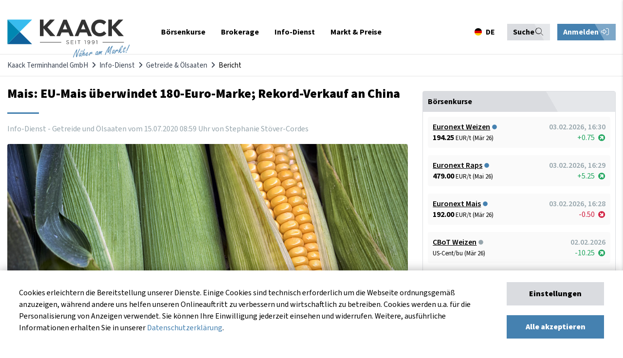

--- FILE ---
content_type: text/html; charset=UTF-8
request_url: https://www.kaack-terminhandel.de/info-dienst/getreide-oelsaaten/mais-eu-mais-%C3%BCberwindet-180-euro-marke-rekord-verkauf-an-china
body_size: 21954
content:
<!DOCTYPE html>
<html lang="de">
<head>
<meta charset="UTF-8">
<title>Mais: EU-Mais überwindet 180-Euro-Marke; Rekord-Verkauf an China - Kaack Terminhandel GmbH</title>
<base href="https://www.kaack-terminhandel.de/">
<meta name="robots" content="index,follow">
<meta name="description" content="Die sehr positive Tendenz der vergangenen Tage hielt an der Matif an und der Frontmonat erreichte am Ende des Handelstages 181 EUR/t. Damit stößt er zunächst an einen charttechnischen ...">
<meta name="generator" content="Contao Open Source CMS">
<meta name="theme-color" content="#384150">
<meta name="viewport" content="width=device-width,initial-scale=1.0">
<link rel="stylesheet" href="assets/css/layout.min.css,responsive.min.css,social_feed.min.css,bootstrap-...-380d5b4d.css"><script src="assets/js/jquery.min.js,contao-utils-bundle.js-177b4c33.js"></script><meta property="og:image" content="http://www.kaack-terminhandel.de/files/_sync/images/infodienst/mais/AdobeStock_169326229.jpg" /><!-- Global site tag (gtag.js) - Google Analytics -->
<script async src="https://www.googletagmanager.com/gtag/js?id=UA-23364675-1"></script>
<script>window.dataLayer=window.dataLayer||[];function gtag(){dataLayer.push(arguments)}
gtag('js',new Date());gtag('config','UA-23364675-1')</script>
<!-- Hotjar Tracking Code for my site -->
<script>(function(h,o,t,j,a,r){h.hj=h.hj||function(){(h.hj.q=h.hj.q||[]).push(arguments)};h._hjSettings={hjid:3680325,hjsv:6};a=o.getElementsByTagName('head')[0];r=o.createElement('script');r.async=1;r.src=t+h._hjSettings.hjid+j+h._hjSettings.hjsv;a.appendChild(r)})(window,document,'https://static.hotjar.com/c/hotjar-','.js?sv=')</script>
<!-- Meta Pixel Code -->
<script>!function(f,b,e,v,n,t,s){if(f.fbq)return;n=f.fbq=function(){n.callMethod?n.callMethod.apply(n,arguments):n.queue.push(arguments)};if(!f._fbq)f._fbq=n;n.push=n;n.loaded=!0;n.version='2.0';n.queue=[];t=b.createElement(e);t.async=!0;t.src=v;s=b.getElementsByTagName(e)[0];s.parentNode.insertBefore(t,s)}(window,document,'script','https://connect.facebook.net/en_US/fbevents.js');fbq('init','873847874140068');fbq('track','PageView')</script>
<noscript><img height="1" width="1" style="display:none"src="https://www.facebook.com/tr?id=873847874140068&ev=PageView&noscript=1"/></noscript>
<!-- End Meta Pixel Code -->
</head>
<body id="top">
<div class="sidenav-overlay"></div>
<div class="sidenav-bar js-menu">
<div class="sidenav-header">
<div class="sidenav-nav-title">
Navigation
</div>
<!-- start lang-switcher 3 -->
<div class="language-switcher">
<!-- indexer::stop -->
<nav class="mod_changelanguage">
<ul class="level_1">
<li class="lang-de active first"><a href="#" class="lang-de active first" data-target="#modalLanguageSwitcher" data-kaack-toggle="modal" hreflang="de" lang="de"><span itemprop="name">DE</span></a></li>
<li class="lang-en last"><a href="#" class="lang-en" data-target="#modalLanguageSwitcher" data-kaack-toggle="modal" hreflang="en" lang="en" itemprop="url"><span itemprop="name">EN</span></a></li>
<li class="lang-pl last"><a href="#" class="lang-pl" data-target="#modalLanguageSwitcher" data-kaack-toggle="modal" hreflang="pl" lang="pl" itemprop="url"><span itemprop="name">PL</span></a></li>
</ul>
</nav>
<!-- indexer::continue -->
</div>
<!-- end lang-switchern -->
<div class="sidenav-bar--trigger">
<button class="sidenav-close"><i class="far fa-times"></i></button>
</div>
</div>
<div class="sidenav-actions">
<div class="mod_top_phone"><a href="tel:+494471882080"><i class="fa fa-phone"></i>+49 4471 88 20 80</a></div>
<div class="mod_login_top mobile">
<button class="mod_toggle_login kaack-login-btn">
Anmelden <i class="fal fa-sign-in-alt"></i>    </button>
</div>
</div>
<div class="container">
<div class="search-container">
<!-- form -->
<!-- indexer::stop -->
<div class="ce_form block">
<form method="post" enctype="application/x-www-form-urlencoded" class="search-form">
<div class="formbody">
<input type="hidden" name="FORM_SUBMIT" value="auto_tl_search">
<input type="hidden" name="REQUEST_TOKEN" value="">
<div class="widget widget-text">
<input type="text" name="keywords" id="ctrl_1" class="text" value="" placeholder="Suchbegriff">
</div>
<div class="widget widget-submit">
<button type="submit" id="ctrl_2" class="submit">Absenden</button>
</div>
</div>
</form>
</div>
<!-- indexer::continue -->
<!-- end form -->
</div>
<div class="sidenav-nav">
<!-- <div><a href="/"><span>Startseite</span><i class="far fa-home"></i></a></div> -->
<!-- indexer::stop -->
<nav class="mod_navigation mobilemenu block" itemscope itemtype="http://schema.org/SiteNavigationElement">
<a href="info-dienst/getreide-oelsaaten/mais-eu-mais-%C3%BCberwindet-180-euro-marke-rekord-verkauf-an-china#skipNavigation106" class="invisible">Navigation überspringen</a>
<ul class="level_1">
<li class="nav-item submenu first">
<a href="exchange" title="Börsenkurse" class="submenu first" aria-haspopup="true" itemprop="url"><span itemprop="name">Börsenkurse</span></a>
<div class="submenu-trigger"><i class="fal fa-chevron-right"></i></div>
<ul class="level_2">
<li class="back"><div class="submenu-trigger-back"><i class="fal fa-chevron-left"></i></div><div class="back-info">Zurück</div><div class="flexStretch"></div><div class="active-menu-text">Börsenkurse</div></li>
<li class="nav-item submenu first">
<a href="euronext" title="Euronext &#40;MATIF&#41;" class="submenu first" aria-haspopup="true" itemprop="url"><span itemprop="name">Euronext &#40;MATIF&#41;</span></a>
<div class="submenu-trigger"><i class="fal fa-chevron-right"></i></div>
<ul class="level_3">
<li class="back"><div class="submenu-trigger-back"><i class="fal fa-chevron-left"></i></div><div class="back-info">Zurück</div><div class="flexStretch"></div><div class="active-menu-text">Euronext &#40;MATIF&#41;</div></li>
<li class="nav-item first">
<a href="euronext/weizen" title="Euronext-Weizen - aktueller Weizenpreis" class="first" itemprop="url"><span itemprop="name">Weizen No. 2</span></a>
</li>
<li class="nav-item ">
<a href="euronext/raps" title="Euronext-Raps - aktueller Rapspreis" itemprop="url"><span itemprop="name">Raps</span></a>
</li>
<li class="nav-item ">
<a href="euronext/rapsoel" title="Euronext-Rapsöl - aktueller Rapsöl-Preis" itemprop="url"><span itemprop="name">Rapsöl</span></a>
</li>
<li class="nav-item ">
<a href="euronext/rapsschrot" title="Euronext-Rapsschrot- aktueller Rapsschrot-Preis" itemprop="url"><span itemprop="name">Rapsschrot</span></a>
</li>
<li class="nav-item last">
<a href="euronext/mais" title="Euronext-Mais - aktueller Maispreis" class="last" itemprop="url"><span itemprop="name">Mais</span></a>
</li>
</ul>
</li>
<li class="nav-item submenu">
<a href="eex" title="EEX Commodities" class="submenu" aria-haspopup="true" itemprop="url"><span itemprop="name">EEX Commodities</span></a>
<div class="submenu-trigger"><i class="fal fa-chevron-right"></i></div>
<ul class="level_3">
<li class="back"><div class="submenu-trigger-back"><i class="fal fa-chevron-left"></i></div><div class="back-info">Zurück</div><div class="flexStretch"></div><div class="active-menu-text">EEX Commodities</div></li>
<li class="nav-item first">
<a href="eex/veredelungskartoffeln" title="EEX-Kartoffeln - aktueller Kartoffel-Preis in Echtzeit" class="first" itemprop="url"><span itemprop="name">Veredelungskartoffeln</span></a>
</li>
<li class="nav-item ">
<a href="eex/strom-deutschland" title="EEX-German Power - der aktuelle Strompreis in Deutschland" itemprop="url"><span itemprop="name">Strom &#40;Deutschland&#41;</span></a>
</li>
<li class="nav-item ">
<a href="eex/fluessigmilch" title="EEX-Flüssigmilch - aktueller Flüssigmilch-Preis in Echtzeit" itemprop="url"><span itemprop="name">Flüssigmilch</span></a>
</li>
<li class="nav-item ">
<a href="eex/schweine" title="EEX-Schweine - aktueller Schweine-Preis in Echtzeit" itemprop="url"><span itemprop="name">Schweine</span></a>
</li>
<li class="nav-item ">
<a href="eex/magermilchpulver" title="EEX-Magermilchpulver - aktueller Magermilchpulver-Preis in Echtzeit" itemprop="url"><span itemprop="name">Magermilchpulver</span></a>
</li>
<li class="nav-item ">
<a href="eex/molkenpulver" title="EEX-Molkenpulver - aktueller Molkenpulver-Preis in Echtzeit" itemprop="url"><span itemprop="name">Molkenpulver</span></a>
</li>
<li class="nav-item last">
<a href="eex/butter" title="EEX-Butter - aktueller Butter-Preis in Echtzeit" class="last" itemprop="url"><span itemprop="name">Butter</span></a>
</li>
</ul>
</li>
<li class="nav-item submenu">
<a href="cbot" title="CBoT Agricultural" class="submenu" aria-haspopup="true" itemprop="url"><span itemprop="name">CBoT Agricultural</span></a>
<div class="submenu-trigger"><i class="fal fa-chevron-right"></i></div>
<ul class="level_3">
<li class="back"><div class="submenu-trigger-back"><i class="fal fa-chevron-left"></i></div><div class="back-info">Zurück</div><div class="flexStretch"></div><div class="active-menu-text">CBoT Agricultural</div></li>
<li class="nav-item first">
<a href="cbot/weizen" title="CBoT-Weizen - aktueller Weizenpreis" class="first" itemprop="url"><span itemprop="name">Weizen</span></a>
</li>
<li class="nav-item ">
<a href="cbot/sojaoel" title="CBoT-Sojaöl - aktueller Sojaöl-Preis" itemprop="url"><span itemprop="name">Sojaöl</span></a>
</li>
<li class="nav-item ">
<a href="cbot/sojamehl" title="CBoT-Sojamehl - aktueller Sojamehl-Preis" itemprop="url"><span itemprop="name">Sojamehl</span></a>
</li>
<li class="nav-item ">
<a href="cbot/sojabohnen" title="CBoT-Sojabohnen - aktueller Sojabohnen-Preis" itemprop="url"><span itemprop="name">Sojabohnen</span></a>
</li>
<li class="nav-item ">
<a href="cbot/mais" title="CBoT-Mais - aktueller Mais-Preis" itemprop="url"><span itemprop="name">Mais</span></a>
</li>
<li class="nav-item ">
<a href="cbot/reis" title="CBoT-Reis - aktueller Reis-Preis" itemprop="url"><span itemprop="name">Reis</span></a>
</li>
<li class="nav-item last">
<a href="cbot/hafer" title="CBoT-Hafer - aktueller Hafer-Preis" class="last" itemprop="url"><span itemprop="name">Hafer</span></a>
</li>
</ul>
</li>
<li class="nav-item submenu">
<a href="ice" title="ICE Commodities &amp; Energies" class="submenu" aria-haspopup="true" itemprop="url"><span itemprop="name">ICE Commodities & Energies</span></a>
<div class="submenu-trigger"><i class="fal fa-chevron-right"></i></div>
<ul class="level_3">
<li class="back"><div class="submenu-trigger-back"><i class="fal fa-chevron-left"></i></div><div class="back-info">Zurück</div><div class="flexStretch"></div><div class="active-menu-text">ICE Commodities &amp; Energies</div></li>
<li class="nav-item first">
<a href="ice/zucker-no-5" title="ICE-Zucker No. 5 - aktueller Zucker-Preis" class="first" itemprop="url"><span itemprop="name">Zucker No. 5</span></a>
</li>
<li class="nav-item ">
<a href="ice/zucker-no-11" title="ICE US-Zucker No. 11 - aktueller Zucker-Preis" itemprop="url"><span itemprop="name">Zucker No. 11</span></a>
</li>
<li class="nav-item ">
<a href="ice/futterweizen" title="ICE-Futterweizen - aktueller Futterweizen-Preis" itemprop="url"><span itemprop="name">Futterweizen</span></a>
</li>
<li class="nav-item ">
<a href="ice/rohoel" title="ICE-Rohöl &#40;Crude Oil Brent&#41; - aktueller Rohöl-Preis" itemprop="url"><span itemprop="name">Rohöl &#40;Crude Oil Brent&#41;</span></a>
</li>
<li class="nav-item ">
<a href="ice/diesel" title="ICE-Diesel &#40;Gas Oil LS&#41; - aktueller Diesel-Preis" itemprop="url"><span itemprop="name">Diesel &#40;Gas Oil LS&#41;</span></a>
</li>
<li class="nav-item ">
<a href="ice/baumwolle" title="ICE-Baumwolle &#40;Cotton&#41; - aktueller Baumwolle-Preis" itemprop="url"><span itemprop="name">Baumwolle &#40;Cotton&#41;</span></a>
</li>
<li class="nav-item last">
<a href="ice/canola" title="ICE-Canola - aktueller Canola-Preis" class="last" itemprop="url"><span itemprop="name">Canola</span></a>
</li>
</ul>
</li>
<li class="nav-item submenu">
<a href="cme" title="CME Agriculture" class="submenu" aria-haspopup="true" itemprop="url"><span itemprop="name">CME Agriculture</span></a>
<div class="submenu-trigger"><i class="fal fa-chevron-right"></i></div>
<ul class="level_3">
<li class="back"><div class="submenu-trigger-back"><i class="fal fa-chevron-left"></i></div><div class="back-info">Zurück</div><div class="flexStretch"></div><div class="active-menu-text">CME Agriculture</div></li>
<li class="nav-item first">
<a href="cme/mastrind" title="CME-Mastrind &#40;Feeder Cattle&#41; - aktueller Mastrind-Preis" class="first" itemprop="url"><span itemprop="name">Mastrind</span></a>
</li>
<li class="nav-item ">
<a href="cme/rinder" title="CME-Rinder &#40;Live Cattle&#41; - aktueller Rinder-Preis" itemprop="url"><span itemprop="name">Rinder</span></a>
</li>
<li class="nav-item ">
<a href="cme/schweine" title="CME-Schweine &#40;Lean Hogs&#41; - aktueller Schweine-Preis" itemprop="url"><span itemprop="name">Schweine</span></a>
</li>
<li class="nav-item last">
<a href="cme/holz" title="CME-Holz &#40;Lumber&#41; - aktueller Holz-Preis" class="last" itemprop="url"><span itemprop="name">Holz</span></a>
</li>
</ul>
</li>
<li class="nav-item submenu">
<a href="sfe" title="SFE &#40;Sydney&#41;" class="submenu" aria-haspopup="true" itemprop="url"><span itemprop="name">SFE &#40;Sydney&#41;</span></a>
<div class="submenu-trigger"><i class="fal fa-chevron-right"></i></div>
<ul class="level_3">
<li class="back"><div class="submenu-trigger-back"><i class="fal fa-chevron-left"></i></div><div class="back-info">Zurück</div><div class="flexStretch"></div><div class="active-menu-text">SFE &#40;Sydney&#41;</div></li>
<li class="nav-item first last">
<a href="sfe/futtergerste" title="SFE-Futtergerste &#40;Feed Barley&#41; - aktueller Futtergerste-Preis" class="first last" itemprop="url"><span itemprop="name">Futtergerste</span></a>
</li>
</ul>
</li>
<li class="nav-item submenu">
<a href="nymex" title="NYMEX &#40;New York&#41;" class="submenu" aria-haspopup="true" itemprop="url"><span itemprop="name">NYMEX &#40;New York&#41;</span></a>
<div class="submenu-trigger"><i class="fal fa-chevron-right"></i></div>
<ul class="level_3">
<li class="back"><div class="submenu-trigger-back"><i class="fal fa-chevron-left"></i></div><div class="back-info">Zurück</div><div class="flexStretch"></div><div class="active-menu-text">NYMEX &#40;New York&#41;</div></li>
<li class="nav-item first last">
<a href="nymex/rohoel" title="NYMEX-Rohöl &#40;Crude Oil WTI&#41; - aktueller Rohöl-Preis" class="first last" itemprop="url"><span itemprop="name">Rohöl &#40;Crude Oil WTI&#41;</span></a>
</li>
</ul>
</li>
<li class="nav-item submenu">
<a href="safex" title="SAFEX &#40;Johannesburg&#41;" class="submenu" aria-haspopup="true" itemprop="url"><span itemprop="name">SAFEX &#40;Johannesburg&#41;</span></a>
<div class="submenu-trigger"><i class="fal fa-chevron-right"></i></div>
<ul class="level_3">
<li class="back"><div class="submenu-trigger-back"><i class="fal fa-chevron-left"></i></div><div class="back-info">Zurück</div><div class="flexStretch"></div><div class="active-menu-text">SAFEX &#40;Johannesburg&#41;</div></li>
<li class="nav-item first last">
<a href="safex/sonnenblumen" title="SAFEX-Sonnenblumen - aktueller Sonnenblumen-Preis" class="first last" itemprop="url"><span itemprop="name">Sonnenblumen</span></a>
</li>
</ul>
</li>
<li class="nav-item submenu">
<a href="mdex" title="MDEX &#40;Malaysia&#41;" class="submenu" aria-haspopup="true" itemprop="url"><span itemprop="name">MDEX &#40;Malaysia&#41;</span></a>
<div class="submenu-trigger"><i class="fal fa-chevron-right"></i></div>
<ul class="level_3">
<li class="back"><div class="submenu-trigger-back"><i class="fal fa-chevron-left"></i></div><div class="back-info">Zurück</div><div class="flexStretch"></div><div class="active-menu-text">MDEX &#40;Malaysia&#41;</div></li>
<li class="nav-item first last">
<a href="mdex/palmoel" title="MDEX-Palmöl &#40;Palm Oil&#41;  - aktueller Palmöl-Preis" class="first last" itemprop="url"><span itemprop="name">Palmöl</span></a>
</li>
</ul>
</li>
<li class="nav-item submenu">
<a href="dce" title="DCE &#40;Dalian Commodities&#41;" class="submenu" aria-haspopup="true" itemprop="url"><span itemprop="name">DCE &#40;Dalian Commodities&#41;</span></a>
<div class="submenu-trigger"><i class="fal fa-chevron-right"></i></div>
<ul class="level_3">
<li class="back"><div class="submenu-trigger-back"><i class="fal fa-chevron-left"></i></div><div class="back-info">Zurück</div><div class="flexStretch"></div><div class="active-menu-text">DCE &#40;Dalian Commodities&#41;</div></li>
<li class="nav-item first">
<a href="dce/sojabohnen-no-1" title="DCE-Sojabohnen No. 1 - aktueller Sojabohnen-Preis" class="first" itemprop="url"><span itemprop="name">Sojabohnen No. 1</span></a>
</li>
<li class="nav-item last">
<a href="dce/mais" title="DCE-Mais - aktueller Mais-Preis" class="last" itemprop="url"><span itemprop="name">Mais</span></a>
</li>
</ul>
</li>
<li class="nav-item submenu last">
<a href="forex" title="Forex" class="submenu last" aria-haspopup="true" itemprop="url"><span itemprop="name">Forex</span></a>
<div class="submenu-trigger"><i class="fal fa-chevron-right"></i></div>
<ul class="level_3">
<li class="back"><div class="submenu-trigger-back"><i class="fal fa-chevron-left"></i></div><div class="back-info">Zurück</div><div class="flexStretch"></div><div class="active-menu-text">Forex</div></li>
<li class="nav-item first last">
<a href="forex/eur-usd" title="Euro in US-Dollar - Wechselkurs EUR/USD" class="first last" itemprop="url"><span itemprop="name">EUR/USD</span></a>
</li>
</ul>
</li>
</ul>
</li>
<li class="nav-item submenu">
<a href="brokerage" title="Brokerage" class="submenu" aria-haspopup="true" itemprop="url"><span itemprop="name">Brokerage</span></a>
<div class="submenu-trigger"><i class="fal fa-chevron-right"></i></div>
<ul class="level_2">
<li class="back"><div class="submenu-trigger-back"><i class="fal fa-chevron-left"></i></div><div class="back-info">Zurück</div><div class="flexStretch"></div><div class="active-menu-text">Brokerage</div></li>
<li class="nav-item first">
<a href="brokerage/online-brokerage" title="Online-Brokerage" class="first" itemprop="url"><span itemprop="name">Online-Brokerage</span></a>
</li>
<li class="nav-item ">
<a href="brokerage/kontoeroeffnung" title="Kontoeröffnung" itemprop="url"><span itemprop="name">Kontoeröffnung</span></a>
</li>
<li class="nav-item ">
<a href="brokerage/saxo-trader-demo" title="SAXO Trader Demo" itemprop="url"><span itemprop="name">SAXO Trader Demo</span></a>
</li>
<li class="nav-item ">
<a href="brokerage/risikomanagement" title="Risikomanagement" itemprop="url"><span itemprop="name">Risikomanagement</span></a>
</li>
<li class="nav-item ">
<a href="brokerage/instrumente-maerkte" title="Instrumente &amp; Märkte" itemprop="url"><span itemprop="name">Instrumente & Märkte</span></a>
</li>
<li class="nav-item ">
<a href="faq" title="FAQ - Häufig gestellte Fragen" itemprop="url"><span itemprop="name">FAQ - Häufig gestellte Fragen</span></a>
</li>
<li class="nav-item last">
<a href="brokerage/glossar" title="Glossar" class="last" itemprop="url"><span itemprop="name">Glossar</span></a>
</li>
</ul>
</li>
<li class="nav-item submenu trail">
<a href="info-dienst" title="Info-Dienst" class="submenu trail" aria-haspopup="true" itemprop="url"><span itemprop="name">Info-Dienst</span></a>
<div class="submenu-trigger"><i class="fal fa-chevron-right"></i></div>
<ul class="level_2">
<li class="back"><div class="submenu-trigger-back"><i class="fal fa-chevron-left"></i></div><div class="back-info">Zurück</div><div class="flexStretch"></div><div class="active-menu-text">Info-Dienst</div></li>
<li class="nav-item submenu trail first">
<a href="info-dienst/getreide-oelsaaten" title="Getreide &amp; Ölsaaten" class="submenu trail first" aria-haspopup="true" itemprop="url"><span itemprop="name">Getreide & Ölsaaten</span></a>
<div class="submenu-trigger"><i class="fal fa-chevron-right"></i></div>
<ul class="level_3">
<li class="back"><div class="submenu-trigger-back"><i class="fal fa-chevron-left"></i></div><div class="back-info">Zurück</div><div class="flexStretch"></div><div class="active-menu-text">Getreide &amp; Ölsaaten</div></li>
<li class="nav-item sibling first last">
<a href="info-dienst/getreide-oelsaaten/archiv" title="Aktuelle Berichte" class="sibling first last" itemprop="url"><span itemprop="name">Aktuelle Berichte</span></a>
</li>
</ul>
</li>
<li class="nav-item submenu">
<a href="info-dienst/schweine" title="Schweine" class="submenu" aria-haspopup="true" itemprop="url"><span itemprop="name">Schweine</span></a>
<div class="submenu-trigger"><i class="fal fa-chevron-right"></i></div>
<ul class="level_3">
<li class="back"><div class="submenu-trigger-back"><i class="fal fa-chevron-left"></i></div><div class="back-info">Zurück</div><div class="flexStretch"></div><div class="active-menu-text">Schweine</div></li>
<li class="nav-item first last">
<a href="info-dienst/schweine/archiv" title="Aktuelle Berichte" class="first last" itemprop="url"><span itemprop="name">Aktuelle Berichte</span></a>
</li>
</ul>
</li>
<li class="nav-item submenu">
<a href="info-dienst/kartoffeln" title="Kartoffeln" class="submenu" aria-haspopup="true" itemprop="url"><span itemprop="name">Kartoffeln</span></a>
<div class="submenu-trigger"><i class="fal fa-chevron-right"></i></div>
<ul class="level_3">
<li class="back"><div class="submenu-trigger-back"><i class="fal fa-chevron-left"></i></div><div class="back-info">Zurück</div><div class="flexStretch"></div><div class="active-menu-text">Kartoffeln</div></li>
<li class="nav-item first last">
<a href="info-dienst/kartoffeln/archiv" title="Aktuelle Berichte" class="first last" itemprop="url"><span itemprop="name">Aktuelle Berichte</span></a>
</li>
</ul>
</li>
<li class="nav-item submenu">
<a href="info-dienst/milch" title="Milch" class="submenu" aria-haspopup="true" itemprop="url"><span itemprop="name">Milch</span></a>
<div class="submenu-trigger"><i class="fal fa-chevron-right"></i></div>
<ul class="level_3">
<li class="back"><div class="submenu-trigger-back"><i class="fal fa-chevron-left"></i></div><div class="back-info">Zurück</div><div class="flexStretch"></div><div class="active-menu-text">Milch</div></li>
<li class="nav-item first last">
<a href="info-dienst/milch/archiv" title="Aktuelle Berichte" class="first last" itemprop="url"><span itemprop="name">Aktuelle Berichte</span></a>
</li>
</ul>
</li>
<li class="nav-item submenu">
<a href="info-dienst/chartanalyse" title="Chartanalyse" class="submenu" aria-haspopup="true" itemprop="url"><span itemprop="name">Chartanalyse</span></a>
<div class="submenu-trigger"><i class="fal fa-chevron-right"></i></div>
<ul class="level_3">
<li class="back"><div class="submenu-trigger-back"><i class="fal fa-chevron-left"></i></div><div class="back-info">Zurück</div><div class="flexStretch"></div><div class="active-menu-text">Chartanalyse</div></li>
<li class="nav-item first last">
<a href="info-dienst/chartanalyse/archiv" title="Aktuelle Berichte" class="first last" itemprop="url"><span itemprop="name">Aktuelle Berichte</span></a>
</li>
</ul>
</li>
<li class="nav-item submenu">
<a href="info-dienst/duengemittel" title="Düngemittel" class="submenu" aria-haspopup="true" itemprop="url"><span itemprop="name">Düngemittel</span></a>
<div class="submenu-trigger"><i class="fal fa-chevron-right"></i></div>
<ul class="level_3">
<li class="back"><div class="submenu-trigger-back"><i class="fal fa-chevron-left"></i></div><div class="back-info">Zurück</div><div class="flexStretch"></div><div class="active-menu-text">Düngemittel</div></li>
<li class="nav-item first last">
<a href="info-dienst/duengemittel/archiv" title="Aktuelle Berichte" class="first last" itemprop="url"><span itemprop="name">Aktuelle Berichte</span></a>
</li>
</ul>
</li>
<li class="nav-item submenu last">
<a href="registrierung" title="Registrierung" class="submenu last" aria-haspopup="true" itemprop="url"><span itemprop="name">Registrierung</span></a>
<div class="submenu-trigger"><i class="fal fa-chevron-right"></i></div>
<ul class="level_3">
<li class="back"><div class="submenu-trigger-back"><i class="fal fa-chevron-left"></i></div><div class="back-info">Zurück</div><div class="flexStretch"></div><div class="active-menu-text">Registrierung</div></li>
<li class="nav-item first">
<a href="registrierung/probe-abo" title="Probe-Abo" class="first" itemprop="url"><span itemprop="name">Probe-Abo</span></a>
</li>
<li class="nav-item last">
<a href="registrierung/abo-zusammenstellen" title="Abo zusammenstellen" class="last" itemprop="url"><span itemprop="name">Abo zusammenstellen</span></a>
</li>
</ul>
</li>
</ul>
</li>
<li class="nav-item submenu last">
<a href="markt" title="Markt &amp; Preise" class="submenu last" aria-haspopup="true" itemprop="url"><span itemprop="name">Markt & Preise</span></a>
<div class="submenu-trigger"><i class="fal fa-chevron-right"></i></div>
<ul class="level_2">
<li class="back"><div class="submenu-trigger-back"><i class="fal fa-chevron-left"></i></div><div class="back-info">Zurück</div><div class="flexStretch"></div><div class="active-menu-text">Markt &amp; Preise</div></li>
<li class="nav-item first">
<a href="markt" title="Übersicht" class="first" itemprop="url"><span itemprop="name">Übersicht</span></a>
</li>
<li class="nav-item ">
<a href="markt/getreide-und-oelsaaten" title="Getreide und Ölsaaten" itemprop="url"><span itemprop="name">Getreide und Ölsaaten</span></a>
</li>
<li class="nav-item submenu">
<a href="markt/kartoffeln" title="Kartoffeln" class="submenu" aria-haspopup="true" itemprop="url"><span itemprop="name">Kartoffeln</span></a>
<div class="submenu-trigger"><i class="fal fa-chevron-right"></i></div>
<ul class="level_3">
<li class="back"><div class="submenu-trigger-back"><i class="fal fa-chevron-left"></i></div><div class="back-info">Zurück</div><div class="flexStretch"></div><div class="active-menu-text">Kartoffeln</div></li>
<li class="nav-item first last">
<a href="markt/kartoffeln/preisindex-fuer-fritten-rohstoff" title="Preisindex für Fritten-Rohstoff" class="first last" itemprop="url"><span itemprop="name">Preisindex für Fritten-Rohstoff</span></a>
</li>
</ul>
</li>
<li class="nav-item ">
<a href="markt/schweine-und-ferkel" title="Schweine und Ferkel" itemprop="url"><span itemprop="name">Schweine und Ferkel</span></a>
</li>
<li class="nav-item submenu">
<a href="markt/milch" title="Milch" class="submenu" aria-haspopup="true" itemprop="url"><span itemprop="name">Milch</span></a>
<div class="submenu-trigger"><i class="fal fa-chevron-right"></i></div>
<ul class="level_3">
<li class="back"><div class="submenu-trigger-back"><i class="fal fa-chevron-left"></i></div><div class="back-info">Zurück</div><div class="flexStretch"></div><div class="active-menu-text">Milch</div></li>
<li class="nav-item first last">
<a href="markt/milch/ife-boersenmilchwert" title="ife Börsenmilchwert" class="first last" itemprop="url"><span itemprop="name">ife Börsenmilchwert</span></a>
</li>
</ul>
</li>
<li class="nav-item last">
<a href="markt/duengemittel" title="Düngemittel" class="last" itemprop="url"><span itemprop="name">Düngemittel</span></a>
</li>
</ul>
</li>
</ul>
<a id="skipNavigation106" class="invisible">&nbsp;</a>
</nav>
<!-- indexer::continue -->
</div>
</div>
</div>
<div id="wrapper">
<div class="modal fade" id="modalCookieConsent">
<div class="modal-content">
<div class="container">
<div class="row">
<div class="col-12">
<div class="modal-body cookie-consent-body">
<div class="cookie-consent-container">
<button class="close"><i class="far fa-times"></i></button>
<div class="cookie-consent-headline">
Cookie-Einstellungen
</div>
<!-- <div class="cookie-consent-information">Cookies erleichtern die Bereitstellung unserer Dienste. Einige Cookies sind technisch erforderlich um die Webseite ordnungsgemäß anzuzeigen, während andere uns helfen unseren Onlineauftritt zu verbessern und wirtschaftlich zu betreiben. Sie können Ihre Einwilligung jederzeit unter <a href="&#123;&#123;link_url::23|urlattr&#125;&#125;">www.kaack-terminhandel.de/cookies</a> einsehen und widerrufen. Weitere, ausführliche Informationen erhalten Sie in unserer <a href="&#123;&#123;link_url::27|urlattr&#125;&#125;">Datenschutzerklärung</a>.
</div> -->
<div class="cookie-settings-cookie-type">
<div class="cookies-settings-checkbox checkbox-wrapper">
<span>
<input id="cookie_functional" type="checkbox" class="checkbox" checked disabled>
<label for="cookie_functional" class="checkbox" data-checkbox="" data-cookie-setting-checkbox="functional">
Technisch erforderlich
</label>
</span>
</div>
<div class="cookie-settings-cookie-description">
<p>
Diese Cookies sind grundlegend erforderlich für die korrekte Navigation und Funktionen auf kaack-terminhandel.de. Ohne diese Cookies kann unsere Website nicht ordnungsgemäß als Dienst angeboten werden. Dies sind beispielsweise Cookies zur Anmeldung bei auf kaack-terminhandel.de. Diese Cookies können deshalb nicht deaktiviert werden.
</p>
</div>
</div>
<div class="cookie-settings-cookie-type">
<div class="cookies-settings-checkbox checkbox-wrapper">
<span>
<input id="cookie_marketing" type="checkbox" class="checkbox">
<label for="cookie_marketing" class="checkbox" data-checkbox="" data-cookie-setting-checkbox="marketing">
Marketing
</label>
</span>
</div>
<div class="cookie-settings-cookie-description">
<p>
Diese Cookies erlauben es kaack-terminhandel.de die getätigten Einstellungen für eine bessere Nutzererfahrung zu speichern. Zusätzlich werden Cookies dieser Kategorie zur Bildung von Statistiken genutzt, damit wir stetig die Optimierung und Verfügbarkeit von kaack-terminhandel.de verbessern können. Diese Statistiken werden anonym und ohne Rückschlüsse auf einzelne Besucher angefertigt. Weitere Informationen dazu, wie Google personalisierte Daten verwendet, finden Sie <a href="https://policies.google.com/technologies/partner-sites" target="_blank">hier.</a>
</p>
</div>
</div>
<div class="cookie-settings-buttons">
<div class="button primary primary-grey full-width mb-20" data-js-action="cookies-submit-settings">
Einstellungen speichern
</div>
<div class="button primary primary-blue full-width" data-js-action="cookies-submit-all">
Alle akzeptieren
</div>
</div>
</div>
</div>
</div>
</div>
</div>
</div>
</div>
<div class="modal fade" id="modalLanguageSwitcher">
<div class="modal-content">
<div class="container">
<div class="row">
<div class="col-12">
<div class="modal-body changelanguage-body">
<div class="lang-container">
<button type="button" class="close"><i class="far fa-times"></i></button>
<div class="changelanguage-headline">
Ihr Standort
</div>
<div class="changelanguage-information">
Bitte wählen Sie Ihren Standort und Ihre Sprache.
</div>
<!-- form -->
<!-- indexer::stop -->
<div class="mod_quicknav block">
<form method="post">
<div class="formbody">
<input type="hidden" name="FORM_SUBMIT" value="tl_quicknav_21">
<input type="hidden" name="REQUEST_TOKEN" value="">
<div class="widget widget-select">
<label for="ctrl_target" class="invisible">Zielseite</label>
<div class="select-container">
<select name="target" id="ctrl_target" class="select">
<!-- indexer::stop -->
<nav class="mod_customnav block" itemscope itemtype="http://schema.org/SiteNavigationElement">
<a href="info-dienst/getreide-oelsaaten/mais-eu-mais-%C3%BCberwindet-180-euro-marke-rekord-verkauf-an-china#skipNavigation18" class="invisible">Navigation überspringen</a>
<option value="" selected>DE</option>
<option value="en/">EN</option>
<option value="pl/">PL</option>
<a id="skipNavigation18" class="invisible">&nbsp;</a>
</nav>
<!-- indexer::continue -->
</select>
</div>
</div>
<div class="widget widget-submit">
<button type="submit" class="submit">
Übernehmen
</button>
</div>
</div>
</form>
</div>
<!-- indexer::continue -->
<!-- end form -->
</div>
</div>
</div>
</div>
</div>
</div>
</div>
<div class="modal fade" id="modalSearch">
<div class="modal-content">
<div class="container">
<div class="row">
<div class="col-12">
<div class="modal-body changelanguage-body">
<div class="search-container">
<button type="button" class="close"><i class="far fa-times"></i></button>
<div class="changelanguage-headline">Suche</div>
<!-- form -->
<!-- indexer::stop -->
<div class="ce_form block">
<form method="post" enctype="application/x-www-form-urlencoded" class="search-form">
<div class="formbody">
<input type="hidden" name="FORM_SUBMIT" value="auto_tl_search">
<input type="hidden" name="REQUEST_TOKEN" value="">
<div class="widget widget-text">
<input type="text" name="keywords" id="ctrl_1" class="text" value="" placeholder="Suchbegriff">
</div>
<div class="widget widget-submit">
<button type="submit" id="ctrl_2" class="submit">Absenden</button>
</div>
</div>
</form>
</div>
<!-- indexer::continue -->
<!-- end form -->
</div>
</div>
</div>
</div>
</div>
</div>
</div>
<div class="modal fade" id="modalLegend">
<div class="modal-content">
<div class="container">
<div class="row">
<div class="col-12">
<div class="modal-body legend-body">
<div class="legend-container">
<button class="close"><i class="far fa-times"></i></button>
<div class="legend-headline">Legende & Hinweise</div>
<div class="time-icon-info">
<div class="headline">Erläuterung der Symbole</div>
<div>
Mit <span class="time-icon realtime"><img src="files/layout/images/time-icon-rt.svg" title="Daten in Realtime" alt="Daten in Realtime"></span> markierte Kurse werden in Realtime angezeigt. Mit <span class="time-icon delayed"><img src="files/layout/images/time-icon-delayed.svg" alt="Daten 15. Min verzögert" title="Daten 15. Min verzögert"></span> markierte Kurse sind 15 bzw. 20 Min. verzögert. Mit <span class="time-icon-open realtime"><img src="files/layout/images/time-icon-open-rt.svg" title="Daten in Realtime für Kunden" alt="Daten in Realtime für Kunden"></span> und <span class="time-icon-open realtime"><img src="files/layout/images/time-icon-open-delayed.svg" alt="Daten 15. Min verzögert für Kunden" title="Daten 15. Min verzögert für Kunden"></span> markierte Kurse werden nur für angemeldete Kunden angezeigt. Alle anderen <span class="time-icon eod"><img src="files/layout/images/time-icon-eod.svg" title="Daten sind Schlusskurse" alt="Daten sind Schlusskurse"></span> Kursdaten der deutschen/internationalen Börsen sind Tagesschlusskurse.
</div>
</div>
<div class="data-access-info mt-20">
<div class="headline">Hinweise zum Datenzugriff</div>
<div>
Alle Daten der <a href="euronext">Euronext</a> sind 15. Min verzögert und kostenlos abrufbar. 15 Min. verzögerte Daten der <a href="cbot">CBoT</a> können nur im Abonnement <a href="info-dienst/getreide-oelsaaten">Getreide & Ölsaaten</a> abgerufen werden. Zugriff auf 15. Min verzögerte Daten<!--Echtzeitdaten --> der <a href="eex">EEX</a> erhalten Kunden im Abonnement <a href="info-dienst/kartoffeln">Kartoffeln</a> oder <a href="info-dienst/milch">Milch</a>.
</div>
</div>
</div>
</div>
</div>
</div>
</div>
</div>
</div>
<header id="header">
<div class="inside">
<div class="container">
<div class="header-bar">
<div class="logo">
<a href="/"><img src="files/layout/images/kaack-logo.svg" alt="Kaack Terminhandel GmbH Logo"></a>
<div class="slogan">Näher am Markt!</div>
<!-- slogan -->
</div>
<!-- <div class="flexStretch"></div> -->
<!-- start mainmenu -->
<!-- indexer::stop -->
<nav class="mod_navigation mainmenu block" itemscope itemtype="http://schema.org/SiteNavigationElement">
<a href="info-dienst/getreide-oelsaaten/mais-eu-mais-%C3%BCberwindet-180-euro-marke-rekord-verkauf-an-china#skipNavigation2" class="invisible">Navigation überspringen</a>
<ul class="level_1">
<li class="nav-item kaack-has-drop-down kaack-js-expandable submenu first">
<a href="exchange" title="Börsenkurse"class="kaack-c-menu-title submenu first" aria-haspopup="true" itemprop="url"><span itemprop="name">Börsenkurse</span></a>
<div class="kaack-c-menu-panel">
<div class="kaack-c-menu-panel-container">
<div class="kaack-c-menu-panel-content">
<div class="container">
<button class="kaack-c-menu-button-close" type="button"><i class="far fa-times"></i></button>
<div class="row">
<div class="col-4">
<h3>Euronext Commodities (MATIF)</h3>
<div class="kaack-c-menu-item-list">
<ul>
<li><a href="euronext/weizen">Weizen No.2</a><span class="time-icon delayed"><img src="files/layout/images/time-icon-delayed.svg"></span></li>
<li><a href="euronext/raps">Raps</a><span class="time-icon delayed"><img src="files/layout/images/time-icon-delayed.svg"></span></li>
<li><a href="euronext/rapsoel">Rapsöl</a><span class="time-icon delayed"><img src="files/layout/images/time-icon-delayed.svg"></span></li>
<li><a href="euronext/rapsschrot">Rapsschrot</a><span class="time-icon delayed"><img src="files/layout/images/time-icon-delayed.svg"></span></li>
<li><a href="euronext/mais">Mais</a><span class="time-icon delayed"><img src="files/layout/images/time-icon-delayed.svg"></span></li>
<!-- <li><a href="&#123;&#123;link_url::71|urlattr&#125;&#125;">AHL30</a><span class="time-icon delayed"><img src="files/layout/images/time-icon-delayed.svg"></span></li>-->
</ul>
</div>
</div>
<div class="col-4">
<h3>EEX Commodities</h3>
<div class="kaack-c-menu-item-list">
<ul>
<li><a href="eex/veredelungskartoffeln">Veredelungskartoffeln</a><span class="time-icon-open delayed"><img src="files/layout/images/time-icon-delayed.svg"></span></li>
<li><a href="eex/strom-deutschland">Strom (Deutschland)</a><span class="time-icon eod"><img src="files/layout/images/time-icon-eod.svg"></span></li>
<li><a href="eex/fluessigmilch">Flüssigmilch</a><span class="time-icon-open delayed"><img src="files/layout/images/time-icon-delayed.svg"></span></li>
<li><a href="eex/schweine">Schweine</a><span class="time-icon-open delayed"><img src="files/layout/images/time-icon-delayed.svg"></span></li>
<li><a href="eex/magermilchpulver">Magermilchpulver</a><span class="time-icon-open delayed"><img src="files/layout/images/time-icon-delayed.svg"></span></li>
<li><a href="eex/molkenpulver">Molkenpulver</a><span class="time-icon-open delayed"><img src="files/layout/images/time-icon-delayed.svg"></span></li>
<li><a href="eex/butter">Butter</a><span class="time-icon-open delayed"><img src="files/layout/images/time-icon-delayed.svg"></span></li>
</ul>
</div>
</div>
<div class="col-4">
<h3>CBoT Agricultural</h3>
<div class="kaack-c-menu-item-list">
<ul>
<li><a href="cbot/weizen">Weizen</a><span class="time-icon delayed"><img src="files/layout/images/time-icon-open-delayed.svg"></span></li>
<li><a href="cbot/sojaoel">Sojaöl</a><span class="time-icon delayed"><img src="files/layout/images/time-icon-open-delayed.svg"></span></li>
<li><a href="cbot/sojamehl">Sojamehl</a><span class="time-icon delayed"><img src="files/layout/images/time-icon-open-delayed.svg"></span></li>
<li><a href="cbot/sojabohnen">Sojabohnen</a><span class="time-icon delayed"><img src="files/layout/images/time-icon-open-delayed.svg"></span></li>
<li><a href="cbot/mais">Mais</a><span class="time-icon delayed"><img src="files/layout/images/time-icon-open-delayed.svg"></span></li>
<li><a href="cbot/reis">Reis</a><span class="time-icon delayed"><img src="files/layout/images/time-icon-open-delayed.svg"></span></li>
<li><a href="cbot/hafer">Hafer</a><span class="time-icon delayed"><img src="files/layout/images/time-icon-open-delayed.svg"></span></li>
<!-- <li><a href="&#123;&#123;link_url::114|urlattr&#125;&#125;">Ethanol</a><span class="time-icon delayed"><img src="files/layout/images/time-icon-open-delayed.svg"></span></li> -->
<!-- <li><a href="&#123;&#123;link_url::115|urlattr&#125;&#125;">Weizen (Kansas)</a><span class="time-icon delayed"><img src="files/layout/images/time-icon-open-delayed.svg"></span></li> -->
</ul>
</div>
</div>
</div>
<div class="row">
<div class="col-4">
<h3>ICE Commodities & Energies</h3>
<div class="kaack-c-menu-item-list">
<ul>
<li><a href="ice/zucker-no-5">Zucker No.5 (ICE/EU)</a><span class="time-icon eod"><img src="files/layout/images/time-icon-eod.svg"></span></li>
<li><a href="ice/zucker-no-11">Zucker No.11 (ICE/US)</a><span class="time-icon eod"><img src="files/layout/images/time-icon-eod.svg"></span></li>
<li><a href="ice/futterweizen">Futterweizen (ICE/EU)</a><span class="time-icon eod"><img src="files/layout/images/time-icon-eod.svg"></span></li>
<li><a href="ice/rohoel">Rohöl (Crude Oil Brent, ICE/EU)</a><span class="time-icon eod"><img src="files/layout/images/time-icon-eod.svg"></span></li>
<li><a href="ice/diesel">Diesel (Gas Oil LS, ICE/EU)</a><span class="time-icon eod"><img src="files/layout/images/time-icon-eod.svg"></span></li>
<li><a href="ice/baumwolle">Baumwolle (Cotton, ICE/US)</a><span class="time-icon eod"><img src="files/layout/images/time-icon-eod.svg"></span></li>
<li><a href="ice/canola">Canola (ICE/CA)</a><span class="time-icon eod"><img src="files/layout/images/time-icon-eod.svg"></span></li>
</ul>
</div>
</div>
<div class="col-4">
<h3>CME Agriculture</h3>
<div class="kaack-c-menu-item-list">
<ul>
<li><a href="cme/mastrind">Mastrind (Feeder Cattle)</a><span class="time-icon eod"><img src="files/layout/images/time-icon-eod.svg"></span></li>
<li><a href="cme/rinder">Rinder (Live Cattle)</a><span class="time-icon eod"><img src="files/layout/images/time-icon-eod.svg"></span></li>
<li><a href="cme/schweine">Schweine (Lean Hogs)</a><span class="time-icon eod"><img src="files/layout/images/time-icon-eod.svg"></span></li>
<li><a href="cme/holz">Holz (Lumber)</a><span class="time-icon eod"><img src="files/layout/images/time-icon-eod.svg"></span></li>
</ul>
</div>
</div>
<div class="col-4">
<h3>Sonstige</h3>
<div class="kaack-c-menu-item-list">
<ul>
<li><a href="sfe/futtergerste">Futtergerste (Feed Barley)</a><span class="time-icon eod"><img src="files/layout/images/time-icon-eod.svg"></span></li>
<li><a href="nymex/rohoel">Rohöl (Crude Oil WTI)</a><span class="time-icon eod"><img src="files/layout/images/time-icon-eod.svg"></span></li>
<li><a href="safex/sonnenblumen">Sonnenblumen (SAFEX)</a><span class="time-icon eod"><img src="files/layout/images/time-icon-eod.svg"></span></li>
<li><a href="mdex/palmoel">Palmöl (MDEX, Malaysia)</a><span class="time-icon eod"><img src="files/layout/images/time-icon-eod.svg"></span></li>
<li><a href="markt/milch/ife-boersenmilchwert">Börsenmilchwert</a><span class="time-icon eod"><img src="files/layout/images/time-icon-eod.svg"></span></li>
<li><a href="dce/sojabohnen-no-1">Sojabohnen No. 1 (DCE, China)</a><span class="time-icon eod"><img src="files/layout/images/time-icon-eod.svg"></span></li>
<li><a href="dce/mais">Mais (DCE, China)</a><span class="time-icon eod"><img src="files/layout/images/time-icon-eod.svg"></span></li>
<li><a href="forex/eur-usd">EUR/USD</a><span class="time-icon delayed"><img src="files/layout/images/time-icon-delayed.svg"></span></li>
</ul>
</div>
</div>
<div class="col-12">
<div class="modal-legend-wrapper">
<div class="modal-legend-start-page" title="Legende &amp; Hinweise aufrufen" data-target="#modalLegend" data-kaack-toggle="modal">Legende & Hinweise</div>
</div>
</div>
</div>
</div>
</div>
</div>
</div>
</li>
<li class="nav-item kaack-has-drop-down kaack-js-expandable submenu">
<a href="brokerage" title="Brokerage"class="kaack-c-menu-title submenu" aria-haspopup="true" itemprop="url"><span itemprop="name">Brokerage</span></a>
<div class="kaack-c-menu-panel">
<div class="kaack-c-menu-panel-container">
<div class="kaack-c-menu-panel-content">
<div class="container">
<button class="kaack-c-menu-button-close" type="button"><i class="far fa-times"></i></button>
<div class="row brokerage-expandable-menu">
<div class="col-3">
<div class="leistungen menu-column">
<h3>Unsere Leistungen</h3>
<div class="kaack-c-menu-link-list">
<ul>
<li><a href="brokerage" title="Brokerage">Brokerage</a></li>
<li><a href="brokerage/online-brokerage" title="Online-Brokerage">Online-Brokerage</a></li>
<li><a href="brokerage/kontoeroeffnung" title="Kontoeröffnung">Kontoeröffnung</a></li>
<li><a href="brokerage/risikomanagement" title="Risikomanagement">Risikomanagement</a></li>
</ul>
</div>
</div>
</div>
<div class="col-3">
<div class="basiswissen menu-column">
<h3>Basiswissen</h3>
<div class="kaack-c-menu-link-list">
<ul>
<li><a href="vortraege-und-seminare" title="Vorträge und Seminare">Vorträge und Seminare</a></li>
<li><a href="brokerage/instrumente-maerkte" title="Instrumente &amp; Märkte">Instrumente & Märkte</a></li>
<li><a href="faq" title="FAQ - Häufig gestellte Fragen">FAQ - Häufig gestellte Fragen</a></li>
<li><a href="brokerage/glossar" title="Glossar">Glossar</a></li>
</ul>
</div>
</div>
</div>
<div class="col-3">
<div class="basiswissen menu-column-light">
<div class="menu-callto-column">
<h3>SAXO Trader Demo</h3>
<div class="callto-text">Starten Sie jetzt eine 3-wöchige Demoversion bei SAXO.</div>
<div class="callto-link"><a href="brokerage/saxo-trader-demo" class="arrow-link"><i class="far fa-long-arrow-right"></i>Mehr Informationen</a></div>
</div>
</div>
</div>
<div class="col-3">
<div class="basiswissen menu-column-light">
<div class="menu-callto-column">
<h3>Kontakt</h3>
<div class="callto-text">Sie haben Fragen? Wir sind Ihr fachlicher Ansprechpartner.</div>
<div class="callto-link"><a href="kontakt" class="arrow-link"><i class="far fa-long-arrow-right"></i>Kontaktieren Sie uns</a></div>
</div>
</div>
</div>
</div>
</div>
</div>
</div>
</div>
</li>
<li class="nav-item kaack-has-drop-down kaack-js-expandable submenu trail">
<a href="info-dienst" title="Info-Dienst"class="kaack-c-menu-title submenu trail" aria-haspopup="true" itemprop="url"><span itemprop="name">Info-Dienst</span></a>
<div class="kaack-c-menu-panel">
<div class="kaack-c-menu-panel-container">
<div class="kaack-c-menu-panel-content">
<div class="container">
<button class="kaack-c-menu-button-close" type="button"><i class="far fa-times"></i></button>
<div class="row infodienst-expandable-menu">
<div class="col-5">
<div class="kaack-c-infodienst-teaser">
<h2>Info-Dienst</h2>
<div class="divider-v1"></div>
<div><p>Marktinformationen – direkt und kompakt aus dem Börsenbüro. Wir analysieren und beleuchten die wichtigsten Agrarmärkte und liefern Ihnen täglich die aktuellsten News.</p></div>
<div class="call-to-btn">
<a href="registrierung/probe-abo" class="button primary primary-blue">Jetzt 14 Tage kostenlos testen</a>
<!-- <a href="&#123;&#123;link_url::167|urlattr&#125;&#125;" style="margin-left:10px;" class="button primary primary-grey">Registrierung</a> -->
</div>
</div>
</div>
<div class="col-3">
<div class="kaack-c-infodienst-menu">
<div class="infodienst-item">
<img src="files/layout/images/getreide-icon-rund.svg">
<div class="category-wrapper">
<div class="category">Getreide & Ölsaaten</div>
<ul>
<li><a href="info-dienst/getreide-oelsaaten">Abo-Vorteile</a></li>
<li><a href="info-dienst/getreide-oelsaaten/archiv">Archiv</a></li>
</ul>
</div>
</div>
<div class="infodienst-item">
<img src="files/layout/images/kartoffeln-icon-rund.svg">
<div class="category-wrapper">
<div class="category">Kartoffeln</div>
<ul>
<li><a href="info-dienst/kartoffeln">Abo-Vorteile</a></li>
<li><a href="info-dienst/kartoffeln/archiv">Archiv</a></li>
</ul>
</div>
</div>
<div class="infodienst-item">
<img src="files/layout/images/schweine-icon-rund.svg">
<div class="category-wrapper">
<div class="category">Schweine</div>
<ul>
<li><a href="info-dienst/schweine">Abo-Vorteile</a></li>
<li><a href="info-dienst/schweine/archiv">Archiv</a></li>
</ul>
</div>
</div>
</div>
</div>
<div class="col-4">
<div class="kaack-c-infodienst-menu">
<div class="infodienst-item">
<img src="files/layout/images/milch-icon-rund.svg">
<div class="category-wrapper">
<div class="category">Milch</div>
<ul>
<li><a href="info-dienst/milch">Abo-Vorteile</a></li>
<li><a href="info-dienst/milch/archiv">Archiv</a></li>
</ul>
</div>
</div>
<div class="infodienst-item">
<img src="files/layout/images/chartanalyse-icon-rund.svg">
<div class="category-wrapper">
<div class="category">Chartanalyse</div>
<ul>
<li><a href="info-dienst/chartanalyse">Abo-Vorteile</a></li>
<li><a href="info-dienst/chartanalyse/archiv">Archiv</a></li>
</ul>
</div>
</div>
<div class="infodienst-item">
<img src="files/layout/images/kaack-icon-rund.svg">
<div class="category-wrapper">
<div class="category">Info-Dienst</div>
<ul>
<li><a href="info-dienst">Im Überblick</a></li>
<li><a href="registrierung">Registrierung</a></li>
</ul>
</div>
</div>
</div>
</div>
</div>
</div>
</div>
</div>
</div>
</li>
<li class="nav-item submenu last">
<a href="markt" title="Markt &amp; Preise" class="submenu last" aria-haspopup="true" itemprop="url"><span itemprop="name">Markt &amp; Preise</span></a>
<ul class="level_2">
<li class="nav-item first">
<a href="markt" title="Übersicht" class="first" itemprop="url"><span itemprop="name">Übersicht</span></a>
</li>
<li class="nav-item ">
<a href="markt/getreide-und-oelsaaten" title="Getreide und Ölsaaten" itemprop="url"><span itemprop="name">Getreide und Ölsaaten</span></a>
</li>
<li class="nav-item submenu">
<a href="markt/kartoffeln" title="Kartoffeln" class="submenu" aria-haspopup="true" itemprop="url"><span itemprop="name">Kartoffeln</span></a>
<ul class="level_3">
<li class="nav-item first last">
<a href="markt/kartoffeln/preisindex-fuer-fritten-rohstoff" title="Preisindex für Fritten-Rohstoff" class="first last" itemprop="url"><span itemprop="name">Preisindex für Fritten-Rohstoff</span></a>
</li>
</ul>        </li>
<li class="nav-item ">
<a href="markt/schweine-und-ferkel" title="Schweine und Ferkel" itemprop="url"><span itemprop="name">Schweine und Ferkel</span></a>
</li>
<li class="nav-item submenu">
<a href="markt/milch" title="Milch" class="submenu" aria-haspopup="true" itemprop="url"><span itemprop="name">Milch</span></a>
<ul class="level_3">
<li class="nav-item first last">
<a href="markt/milch/ife-boersenmilchwert" title="ife Börsenmilchwert" class="first last" itemprop="url"><span itemprop="name">ife Börsenmilchwert</span></a>
</li>
</ul>        </li>
<li class="nav-item last">
<a href="markt/duengemittel" title="Düngemittel" class="last" itemprop="url"><span itemprop="name">Düngemittel</span></a>
</li>
</ul>        </li>
</ul>
<a id="skipNavigation2" class="invisible">&nbsp;</a>
</nav>
<!-- indexer::continue -->
<!-- end mainmenu -->
<div class="flexStretch"></div>
<!-- start lang-switcher 3 -->
<div class="language-switcher">
<!-- indexer::stop -->
<nav class="mod_changelanguage">
<ul class="level_1">
<li class="lang-de active first"><a href="#" class="lang-de active first" data-target="#modalLanguageSwitcher" data-kaack-toggle="modal" hreflang="de" lang="de"><span itemprop="name">DE</span></a></li>
<li class="lang-en last"><a href="#" class="lang-en" data-target="#modalLanguageSwitcher" data-kaack-toggle="modal" hreflang="en" lang="en" itemprop="url"><span itemprop="name">EN</span></a></li>
<li class="lang-pl last"><a href="#" class="lang-pl" data-target="#modalLanguageSwitcher" data-kaack-toggle="modal" hreflang="pl" lang="pl" itemprop="url"><span itemprop="name">PL</span></a></li>
</ul>
</nav>
<!-- indexer::continue -->
</div>
<!-- end lang-switchern -->
<!-- start search-button 11 -->
<div class="search-button-nav">
<!-- indexer::stop -->
<button title="Suche" data-target="#modalSearch" data-kaack-toggle="modal">Suche<i class="fal fa-search"></i></button>
<!-- indexer::continue -->
</div><!-- end search-button -->
<!-- start login-button--><div class="mod_login_top desktop">
<button class="mod_toggle_login kaack-login-btn">
Anmelden <i class="fal fa-sign-in-alt"></i>
</button>
</div><!-- end login-button -->
<!-- start nav-trigger-->
<div class="sidenav-open navbar-trigger">
<div class="menu-name">Menü</div>
<div class="hamburger"><span></span></div>
</div><!-- end nav-trigger -->
</div>
<div class="login-container">
<div class="top-login-bar" id="login-bar">
<!-- start loginmodule -->
<!-- indexer::stop -->
<div class="mod_login login block">
<button class="login-close-btn" type="button"><i class="far fa-times"></i></button>
<form id="tl_login_5" method="post">
<div class="formbody">
<input type="hidden" name="FORM_SUBMIT" value="tl_login_5">
<input type="hidden" name="REQUEST_TOKEN" value="">
<input type="hidden" name="_target_path" value="aHR0cHM6Ly93d3cua2FhY2stdGVybWluaGFuZGVsLmRlL2luZm8tZGllbnN0L2dldHJlaWRlLW9lbHNhYXRlbi9tYWlzLWV1LW1haXMtJUMzJUJDYmVyd2luZGV0LTE4MC1ldXJvLW1hcmtlLXJla29yZC12ZXJrYXVmLWFuLWNoaW5h">
<input type="hidden" name="_always_use_target_path" value="0">
<div class="widget widget-text input-container">
<input type="text" name="username" id="username" class="text" value="" autocapitalize="off" autocomplete="username" required>
<span class="highlight"></span>
<span class="bar"></span>
<label for="username">E-Mail / Benutzername</label>
</div>
<div class="widget widget-password input-container">
<input type="password" name="password" id="password" class="text password" value="" autocomplete="current-password" required>
<span class="highlight"></span>
<span class="bar"></span>
<label for="password">Passwort</label>
</div>
<div class="widget widget-checkbox">
<div class="checkbox_container">
<span><input type="checkbox" name="autologin" id="autologin" value="1" class="checkbox" checked> <label for="autologin">Angemeldet bleiben</label></span>
</div>
</div>
<div class="widget link_container">
<a href="account/reset">Passwort vergessen?</a>
</div>
<div class="submit-wrapper">
<div class="widget widget-submit">
<button type="submit" class="submit">Anmelden</button>
</div>
</div>
<div class="widget link_container">
<a href="registrierung">Zur Registrierung - kostenlos testen</a>
</div>
</div>
</form>
</div>
<!-- indexer::continue -->
<!-- end loginmodule -->
</div>
</div>
</div>
</div>
</header>
<div class="headroom-space"></div>
<div class="kaack-js-expandable-overlay"></div>
<div class="breadcrumb">
<div class="container">
<!-- indexer::stop -->
<div class="mod_breadcrumb block">
<ul>
<li class="first"><a href="./" title="Kaack Terminhandel GmbH">Kaack Terminhandel GmbH</a></li>
<li><a href="info-dienst" title="Info-Dienst">Info-Dienst</a></li>
<li><a href="info-dienst/getreide-oelsaaten" title="Getreide &amp; Ölsaaten">Getreide &amp; Ölsaaten</a></li>
<li class="active last">Bericht</li>
</ul>
</div>
<!-- indexer::continue -->
</div>
</div>
<div id="container" data-sticky-container><!-- data-sticky-container -->
<main id="main">
<div class="inside">
<div class="mod_article block" id="article-83">
<div class="newsreader-wrapper">
<div class="container">
<div class="row">
<div class="col-xl-8 newsreader-content">
<div class="mod_newsreader block">
<div class="newsreader-protected block" itemscope itemtype="http://schema.org/Article">
<h1 itemprop="name">Mais: EU-Mais überwindet 180-Euro-Marke; Rekord-Verkauf an China</h1>
<div class="divider-v1"></div>
<div class="info">
<span class="archive">Info-Dienst - Getreide und Ölsaaten vom </span>
<span class="date">
<span class="day">15</span>.<span class="month">07</span>.<span class="year">2020</span>
<span class="hour">08</span>:<span class="minutes">59</span> Uhr
</span>
<span class="author">von Stephanie Stöver-Cordes</span>
</div>
<div class="row no-gutters justify-content-center">
<div class="col-md-12 img-container">
<img src="files/_sync/images/infodienst/mais/AdobeStock_169326229.jpg"  alt="Maiskolben" />
</div>
</div>
<div class="teaser loading-wrapper">
<p>Die sehr positive Tendenz der vergangenen Tage hielt an der Matif an und der Frontmonat erreichte am Ende des Handelstages 181 EUR/t. Damit stößt er zunächst an einen charttechnischen ...</p>    <div class="loading content first-row"></div>
<div class="loading content"></div>
<div class="loading content"></div>
<div class="loading content last-row"></div>
</div>
<div class="no-access">
<div class="col-text">
<h2>Möchten Sie diesen Artikel lesen?</h2>
<div class="">Sie sind bereits Abonnent? <a href="" title="Jetzt anmelden" class="jumpto-login">Jetzt anmelden</a></div>
</div>
<div class="row justify-content-center">
<div class="col-12 col-md-8">
<div class="col-teaser">
<div class="img-container">
<img src="files/layout/images/getreide-icon-rund.svg">
</div>
<h3>Info-Dienst - Getreide und Ölsaaten</h3>
<p>Was bewegt die Kurse für Weizen, Mais, Soja, Raps an den Börsen in Paris und auch in Chigago? Welche Auswirkungen hat das auf die Kassapreise vor Ort?</p>
<p>Wir liefern Ihnen alle Hintergrundinformationen zum europäischen und globalen Marktgeschehen, inkl. maßgeblicher Notierungen von allen wichtigen Handelsplätzen Deutschlands.</p>
<p><a href="info-dienst/getreide-oelsaaten" title="Mehr Informationen">Mehr Informationen</a> oder <a href="/registrierung/abo-zusammenstellen?preselected=getreide" title="jetzt abonnieren">jetzt abonnieren</a></p>
<div class="call-to-action">
<a href="registrierung/probe-abo" class="button primary primary-blue">Jetzt 14 Tage kostenlos testen</a>
</div>
<div class="disclaimer" style="margin-top:10px;font-size:14px;color:#96A5AC;">ohne Übergang in ein kostenpflichtiges Abo</div>
</div>
</div>
<!-- <div class="img-container"><img src="files/layout/images/getreide-icon-rund.png"></div>
<div class="content">
<div class="headline-top">Jetzt abonnieren und sofort weiterlesen.</div>
<div class="headline-bottom"><span class="blue">Info-Dienst</span> - <span class="dark">Getreide & Ölsaaten</span></div>
</div> -->
<!-- <p><a href="link_url%3A%3A167|urlattr" title="Jetzt abonnieren">Jetzt abonnieren</a></p>
<div class="call-to-action">
<a href="link_url%3A%3A10|urlattr" class="button primary primary-blue">Mehr Informationen</a>
</div> -->
</div>
</div>
<!-- reg-hinweis -->
<!-- indexer::stop -->
<div class="custom-syndication-text">Teilen Sie diesen Artikel</div>
<div class="custom-syndication">
<a rel="nofollow" class="email social-media" title="Artikel über E-Mail teilen" href="mailto:?subject=Mais: EU-Mais überwindet 180-Euro-Marke; Rekord-Verkauf an China&amp;body=Sehr lesenswerter Artikel unter: https://www.kaack-terminhandel.de/"><span><i class="fas fa-envelope"></i></span></a>
<a href="_contao/share?p=facebook&amp;u=https://www.kaack-terminhandel.de/" class="facebook social-media" rel="nofollow" title="Auf Facebook teilen" onclick="var w=window.open(this.href,'','width=640,height=380,modal=yes,left=100,top=50,location=no,menubar=no,resizable=yes,scrollbars=yes,status=no,toolbar=no');w.opener=null;return false"><span><i class="fab fa-facebook-f"></i></span></a>
<a href="_contao/share?p=twitter&amp;u=https://www.kaack-terminhandel.de/&amp;t=Mais:%20EU-Mais%20%C3%BCberwindet%20180-Euro-Marke;%20Rekord-Verkauf%20an%20China" class="twitter social-media" rel="nofollow" title="Auf Twitter teilen" onclick="var w=window.open(this.href,'','width=640,height=380,modal=yes,left=100,top=50,location=no,menubar=no,resizable=yes,scrollbars=yes,status=no,toolbar=no');w.opener=null;return false"><span><i class="fab fa-twitter"></i></span></a>
<div class="flexStretch"></div>
<a href="" class="print" rel="nofollow" title="" onclick="window.print();return false"><span><i class="fas fa-print"></i>Drucken</span></a>
</div>
<!-- indexer::continue -->
<!-- indexer::stop --><!-- indexer::continue -->
</div>
<!-- indexer::stop -->
<div class="read-end-action">
<p class="back"><a href="javascript:history.go(-1)" title="Zurück">Zurück</a><a href="info-dienst/getreide-oelsaaten/archiv">Zum Archiv</a></p>
</div>
<!-- indexer::continue -->
<!-- indexer::stop --><!-- indexer::continue -->
</div>
<div class="sub-header">
<h2>Düngemittel</h2>
<div class="divider-v1"></div>
<p>Aus dieser Grafik können Sie den Preisverlauf unterschiedlicher Düngemittel entnehmen. Der Verlauf ist seit März 2021 erfasst und wird laufend aktualisiert. Wählen Sie zwischen den unterschiedlichen Düngemitteln aus.</p>
</div>
<div class="xd-message msg-warning">
<div class="xd-message-icon">
<i class="fas fa-exclamation-triangle"></i>
</div>
<div class="xd-message-content">
<p>Sie haben aktuell keine Berechtigung auf diesen Inhalt.</p>
</div>
<div class="xd-message-info">
<p>Sie müssen angemeldet sein, um diesen Inhalt zu sehen.</p>
</div>
</div>
<div class="sub-header">
<h2>Aktuelle Berichte im Überblick</h2>
<div class="divider-v1"></div>
</div>
<!-- indexer::stop -->
<div class="mod_newslist block">
<div class="newsteaser-mainview">
<div class="row">
<div class="col-md-12">
<div class="row no-gutters article-module">
<div class="col-md-4">
<a href="https://www.kaack-terminhandel.de/info-dienst/getreide-oelsaaten/weizen-schwacher-euro-begrenzt-die-verluste" title="Weizen: Schwacher Euro begrenzt die Verluste">
<div class="thumbnail">
<!-- <div class="article-date">
<span class="article-day">03</span>
<span class="article-month">Feb</span>
</div> -->
<picture>
<source srcset="assets/images/6/AdobeStock_414725675-3c9f23bb.webp" media="(max-width: 380px)" type="image/webp">
<source srcset="assets/images/3/AdobeStock_414725675-11e5ec9d.jpg" media="(max-width: 380px)">
<source srcset="assets/images/8/AdobeStock_414725675-839dfd80.webp" media="(max-width: 768px)" type="image/webp">
<source srcset="assets/images/c/AdobeStock_414725675-44b0511a.jpg" media="(max-width: 768px)">
<source srcset="assets/images/a/AdobeStock_414725675-62d489fe.webp" media="(max-width: 991px)" type="image/webp">
<source srcset="assets/images/a/AdobeStock_414725675-735c489e.jpg" media="(max-width: 991px)">
<source srcset="assets/images/d/AdobeStock_414725675-3c6cb968.webp" media="(max-width: 1199px)" type="image/webp">
<source srcset="assets/images/f/AdobeStock_414725675-2a1dc4b2.jpg" media="(max-width: 1199px)">
<source srcset="assets/images/d/AdobeStock_414725675-3c6cb968.webp" media="(min-width: 1200px)" type="image/webp">
<source srcset="assets/images/f/AdobeStock_414725675-2a1dc4b2.jpg" media="(min-width: 1200px)">
<source srcset="assets/images/d/AdobeStock_414725675-3c6cb968.webp" media="(min-width: 1340px)" type="image/webp">
<source srcset="assets/images/f/AdobeStock_414725675-2a1dc4b2.jpg" media="(min-width: 1340px)">
<source srcset="assets/images/f/AdobeStock_414725675-579c1fee.webp" type="image/webp">
<img src="assets/images/6/AdobeStock_414725675-6cf912ea.jpg" width="1200" height="800" alt="" loading="lazy" itemprop="image">
</picture>
</div>
</a>
</div>
<div class="col-md-8">
<div class="article-content">
<div class="category"><span class="article-day">03</span> <span class="article-month">Februar</span> - <span>Getreide und Ölsaaten</span></div>
<a href="https://www.kaack-terminhandel.de/info-dienst/getreide-oelsaaten/weizen-schwacher-euro-begrenzt-die-verluste" class="link-container" title="Weizen: Schwacher Euro begrenzt die Verluste">
<h2 class="title">Weizen: Schwacher Euro begrenzt die Verluste</h2>
</a>
<div class="teaser"><p>Am Weizenmarkt werden weiter das Wetter und die Wechselkurse beobachtet. In Deutschland sorgt die Kälte für logistische Probleme.</p></div>
</div>
</div>
</div>
</div>
</div>
</div>
<div class="newsteaser-mainview">
<div class="row">
<div class="col-md-12">
<div class="row no-gutters article-module">
<div class="col-md-4">
<a href="https://www.kaack-terminhandel.de/info-dienst/getreide-oelsaaten/oelsaaten-hohe-ernteerwartungen-in-suedamerika" title="Ölsaaten: Hohe Ernteerwartungen in Südamerika">
<div class="thumbnail">
<!-- <div class="article-date">
<span class="article-day">03</span>
<span class="article-month">Feb</span>
</div> -->
<picture>
<source srcset="assets/images/6/AdobeStock_141366544-9216b339.webp" media="(max-width: 380px)" type="image/webp">
<source srcset="assets/images/5/AdobeStock_141366544-c71600da.jpg" media="(max-width: 380px)">
<source srcset="assets/images/1/AdobeStock_141366544-7122c670.webp" media="(max-width: 768px)" type="image/webp">
<source srcset="assets/images/e/AdobeStock_141366544-2b97169d.jpg" media="(max-width: 768px)">
<source srcset="assets/images/b/AdobeStock_141366544-b49932db.webp" media="(max-width: 991px)" type="image/webp">
<source srcset="assets/images/7/AdobeStock_141366544-87bfb2db.jpg" media="(max-width: 991px)">
<source srcset="assets/images/f/AdobeStock_141366544-c8bb4099.webp" media="(max-width: 1199px)" type="image/webp">
<source srcset="assets/images/5/AdobeStock_141366544-27032007.jpg" media="(max-width: 1199px)">
<source srcset="assets/images/f/AdobeStock_141366544-c8bb4099.webp" media="(min-width: 1200px)" type="image/webp">
<source srcset="assets/images/5/AdobeStock_141366544-27032007.jpg" media="(min-width: 1200px)">
<source srcset="assets/images/f/AdobeStock_141366544-c8bb4099.webp" media="(min-width: 1340px)" type="image/webp">
<source srcset="assets/images/5/AdobeStock_141366544-27032007.jpg" media="(min-width: 1340px)">
<source srcset="assets/images/2/AdobeStock_141366544-76905317.webp" type="image/webp">
<img src="assets/images/0/AdobeStock_141366544-84999def.jpg" width="2000" height="1325" alt="" loading="lazy" itemprop="image">
</picture>
</div>
</a>
</div>
<div class="col-md-8">
<div class="article-content">
<div class="category"><span class="article-day">03</span> <span class="article-month">Februar</span> - <span>Getreide und Ölsaaten</span></div>
<a href="https://www.kaack-terminhandel.de/info-dienst/getreide-oelsaaten/oelsaaten-hohe-ernteerwartungen-in-suedamerika" class="link-container" title="Ölsaaten: Hohe Ernteerwartungen in Südamerika">
<h2 class="title">Ölsaaten: Hohe Ernteerwartungen in Südamerika</h2>
</a>
<div class="teaser"><p>Die USA und Indien nähern sich im Handelsstreit an. In Brasilien sind die Erträge zum Start der Sojabohnenernte höher als erwartet.</p></div>
</div>
</div>
</div>
</div>
</div>
</div>
<div class="newsteaser-mainview">
<div class="row">
<div class="col-md-12">
<div class="row no-gutters article-module">
<div class="col-md-4">
<a href="https://www.kaack-terminhandel.de/info-dienst/getreide-oelsaaten/mais-stonex-in-brasilien-optimistisch" title="Mais: StoneX in Brasilien optimistisch">
<div class="thumbnail">
<!-- <div class="article-date">
<span class="article-day">03</span>
<span class="article-month">Feb</span>
</div> -->
<picture>
<source srcset="assets/images/0/AdobeStock_87600397-683fc63a.webp" media="(max-width: 380px)" type="image/webp">
<source srcset="assets/images/b/AdobeStock_87600397-a4f59ce8.jpg" media="(max-width: 380px)">
<source srcset="assets/images/6/AdobeStock_87600397-c40ed6de.webp" media="(max-width: 768px)" type="image/webp">
<source srcset="assets/images/e/AdobeStock_87600397-9ad4c00a.jpg" media="(max-width: 768px)">
<source srcset="assets/images/2/AdobeStock_87600397-0d4e8d8b.webp" media="(max-width: 991px)" type="image/webp">
<source srcset="assets/images/1/AdobeStock_87600397-91cb1c0d.jpg" media="(max-width: 991px)">
<source srcset="assets/images/2/AdobeStock_87600397-1b66c33c.webp" media="(max-width: 1199px)" type="image/webp">
<source srcset="assets/images/3/AdobeStock_87600397-73263aca.jpg" media="(max-width: 1199px)">
<source srcset="assets/images/2/AdobeStock_87600397-1b66c33c.webp" media="(min-width: 1200px)" type="image/webp">
<source srcset="assets/images/3/AdobeStock_87600397-73263aca.jpg" media="(min-width: 1200px)">
<source srcset="assets/images/2/AdobeStock_87600397-1b66c33c.webp" media="(min-width: 1340px)" type="image/webp">
<source srcset="assets/images/3/AdobeStock_87600397-73263aca.jpg" media="(min-width: 1340px)">
<source srcset="assets/images/8/AdobeStock_87600397-00d46534.webp" type="image/webp">
<img src="assets/images/5/AdobeStock_87600397-2962be6f.jpg" width="2000" height="1333" alt="" loading="lazy" itemprop="image">
</picture>
</div>
</a>
</div>
<div class="col-md-8">
<div class="article-content">
<div class="category"><span class="article-day">03</span> <span class="article-month">Februar</span> - <span>Getreide und Ölsaaten</span></div>
<a href="https://www.kaack-terminhandel.de/info-dienst/getreide-oelsaaten/mais-stonex-in-brasilien-optimistisch" class="link-container" title="Mais: StoneX in Brasilien optimistisch">
<h2 class="title">Mais: StoneX in Brasilien optimistisch</h2>
</a>
<div class="teaser"><p>Mais folgte am Montag an der CBoT der allgemeinen Schwäche an den Rohstoffmärkten. Die Aussaat für die zweite Maisernte in Brasilien läuft zügig.</p></div>
</div>
</div>
</div>
</div>
</div>
</div>
<div class="newsteaser-mainview">
<div class="row">
<div class="col-md-12">
<div class="row no-gutters article-module">
<div class="col-md-4">
<a href="https://www.kaack-terminhandel.de/info-dienst/getreide-oelsaaten/deep-dive-rohoel-nach-rallye-weiter-volatil-wann-diesel-kaufen" title="Deep Dive: Rohöl nach Rallye weiter volatil – wann Diesel kaufen?">
<div class="thumbnail">
<!-- <div class="article-date">
<span class="article-day">02</span>
<span class="article-month">Feb</span>
</div> -->
<picture>
<source srcset="assets/images/f/AdobeStock_323339073-93e4d5a7.webp" media="(max-width: 380px)" type="image/webp">
<source srcset="assets/images/7/AdobeStock_323339073-01844006.jpg" media="(max-width: 380px)">
<source srcset="assets/images/c/AdobeStock_323339073-246d4c0f.webp" media="(max-width: 768px)" type="image/webp">
<source srcset="assets/images/8/AdobeStock_323339073-ba67a8b9.jpg" media="(max-width: 768px)">
<source srcset="assets/images/9/AdobeStock_323339073-5d6122f4.webp" media="(max-width: 991px)" type="image/webp">
<source srcset="assets/images/5/AdobeStock_323339073-62356ffb.jpg" media="(max-width: 991px)">
<source srcset="assets/images/f/AdobeStock_323339073-437c0dc5.webp" media="(max-width: 1199px)" type="image/webp">
<source srcset="assets/images/a/AdobeStock_323339073-a033f2f5.jpg" media="(max-width: 1199px)">
<source srcset="assets/images/f/AdobeStock_323339073-437c0dc5.webp" media="(min-width: 1200px)" type="image/webp">
<source srcset="assets/images/a/AdobeStock_323339073-a033f2f5.jpg" media="(min-width: 1200px)">
<source srcset="assets/images/f/AdobeStock_323339073-437c0dc5.webp" media="(min-width: 1340px)" type="image/webp">
<source srcset="assets/images/a/AdobeStock_323339073-a033f2f5.jpg" media="(min-width: 1340px)">
<source srcset="assets/images/0/AdobeStock_323339073-99af15ef.webp" type="image/webp">
<img src="assets/images/2/AdobeStock_323339073-10fe109c.jpg" width="2000" height="1333" alt="" loading="lazy" itemprop="image">
</picture>
</div>
</a>
</div>
<div class="col-md-8">
<div class="article-content">
<div class="category"><span class="article-day">02</span> <span class="article-month">Februar</span> - <span>Getreide und Ölsaaten</span></div>
<a href="https://www.kaack-terminhandel.de/info-dienst/getreide-oelsaaten/deep-dive-rohoel-nach-rallye-weiter-volatil-wann-diesel-kaufen" class="link-container" title="Deep Dive: Rohöl nach Rallye weiter volatil – wann Diesel kaufen?">
<h2 class="title">Deep Dive: Rohöl nach Rallye weiter volatil – wann Diesel kaufen?</h2>
</a>
<div class="teaser"><p>Der Ölmarkt hat in den vergangenen Tagen eine außergewöhnlich dynamische Bewegung gezeigt. Seit Jahresbeginn war Rohöl an der Börse bis Freitag um rund 20 Prozent gestiegen.</p></div>
</div>
</div>
</div>
</div>
</div>
</div>
<div class="newsteaser-mainview">
<div class="row">
<div class="col-md-12">
<div class="row no-gutters article-module">
<div class="col-md-4">
<a href="https://www.kaack-terminhandel.de/info-dienst/getreide-oelsaaten/weizen-euronext-steigt-auf-drei-monats" title="Weizen: Euronext steigt auf Drei-Monats-Hoch">
<div class="thumbnail">
<!-- <div class="article-date">
<span class="article-day">02</span>
<span class="article-month">Feb</span>
</div> -->
<picture>
<source srcset="assets/images/4/AdobeStock_142950790-9382674c.webp" media="(max-width: 380px)" type="image/webp">
<source srcset="assets/images/a/AdobeStock_142950790-3faf5e1e.jpg" media="(max-width: 380px)">
<source srcset="assets/images/f/AdobeStock_142950790-72b632d9.webp" media="(max-width: 768px)" type="image/webp">
<source srcset="assets/images/5/AdobeStock_142950790-ffe3bf9f.jpg" media="(max-width: 768px)">
<source srcset="assets/images/e/AdobeStock_142950790-f57926da.webp" media="(max-width: 991px)" type="image/webp">
<source srcset="assets/images/9/AdobeStock_142950790-dbbc6e9e.jpg" media="(max-width: 991px)">
<source srcset="assets/images/0/AdobeStock_142950790-53c4d6a7.webp" media="(max-width: 1199px)" type="image/webp">
<source srcset="assets/images/e/AdobeStock_142950790-cdb97410.jpg" media="(max-width: 1199px)">
<source srcset="assets/images/0/AdobeStock_142950790-53c4d6a7.webp" media="(min-width: 1200px)" type="image/webp">
<source srcset="assets/images/e/AdobeStock_142950790-cdb97410.jpg" media="(min-width: 1200px)">
<source srcset="assets/images/0/AdobeStock_142950790-53c4d6a7.webp" media="(min-width: 1340px)" type="image/webp">
<source srcset="assets/images/e/AdobeStock_142950790-cdb97410.jpg" media="(min-width: 1340px)">
<source srcset="assets/images/e/AdobeStock_142950790-d509c9f4.webp" type="image/webp">
<img src="assets/images/7/AdobeStock_142950790-c7c7a119.jpg" width="2000" height="1125" alt="" loading="lazy" itemprop="image">
</picture>
</div>
</a>
</div>
<div class="col-md-8">
<div class="article-content">
<div class="category"><span class="article-day">02</span> <span class="article-month">Februar</span> - <span>Getreide und Ölsaaten</span></div>
<a href="https://www.kaack-terminhandel.de/info-dienst/getreide-oelsaaten/weizen-euronext-steigt-auf-drei-monats" class="link-container" title="Weizen: Euronext steigt auf Drei-Monats-Hoch">
<h2 class="title">Weizen: Euronext steigt auf Drei-Monats-Hoch</h2>
</a>
<div class="teaser"><p>Wettersorgen in Nordamerika und Osteuropa treiben die Weizenkurse an. Am Kassamarkt schlägt der Preisanstieg noch nicht durch.</p></div>
</div>
</div>
</div>
</div>
</div>
</div>
</div>
<!-- indexer::continue -->
</div>
<div class="col-xl-4">
<div class="default-mt">
<div class="inc_d0RLNMqUcVCIu9C inc_boerse_rows boerse-theme-kaack">
<div class="kaack-datac-wrapper">
<div class="kaack-datac-header">
<h2>Börsenkurse</h2>
</div>
<div class="kaack-datac-body">
<div class="kaack-loader">
<svg class="circular" viewBox="25 25 50 50">
<circle class="path" cx="50" cy="50" r="20" fill="none" stroke-width="2" stroke-miterlimit="10"/>
</svg>
</div>
<div class="js-inc_d0RLNMqUcVCIu9C"></div>
</div>
</div>
</div>
<script id="inc_d0RLNMqUcVCIu9C_template" type="text/x-handlebars-template">
  <div class="row">
  {{#each this}}
  <div class="col-12">
      <div class="boerse-kaack-column">
        <div class="hbs-row{{#if @first}} first{{/if}}{{#if @last}} last{{/if}}">
          {{#checkDelayed base_instrument_code}}
          <div class="hbs-row-flex">
            <div class="symbol"><a href="{{ getContaoLink base_instrument_code }}">{{ getKursName base_instrument_code }}</a> <img src="{{{ getDataTypeIcon base_instrument_code }}}" title="{{ getDataTypeDesc base_instrument_code }}"></div>
            <div class="price-date">{{ readableDate last_price_time }}</div>
          </div>

          <div class="hbs-row-flex">
            <div class="">
            <span class="price-value">{{ returnMainValue last_price settlement }}</span>
              <span> </span>
              <span class="price-unit">{{ getUnit base_instrument_code }} {{ contractMonth contract }}</span>
            </div>

            <div class="">
              <span class="price-change {{ setTendencyClassByValue change }}">{{ checkChangeValue change }}</span>
              <span class="tendency"><span class="icon {{ setTendencyIconByValue change }}"></span></span>
            </div>
          </div>
          {{/checkDelayed}}

          {{#checkEod base_instrument_code}}
          {{#ifEquals exchange_code "CBOT"}}
            <div class="hbs-row-flex">
              <div class="symbol"><a href="{{ getContaoLink base_instrument_code }}">{{ getKursName base_instrument_code }}</a> <img src="{{{ getDataTypeIcon base_instrument_code }}}" title="{{ getDataTypeDesc base_instrument_code }}"></div>
              <div class="price-date">{{ readableDate settlement_time_previous_day }}</div>
            </div>

            <div class="hbs-row-flex">
              <div class="">
              <span class="price-value">{{ settlement }}</span>
                <span> </span>
                <span class="price-unit">{{ getUnit base_instrument_code }} {{ contractMonth contract }}</span>
              </div>

              <div class="">
                <span class="price-change {{ setTendencyClassByValue settlement_previous_day }}">{{ checkChangeValue change_previous_day }}</span>
                <span class="tendency"><span class="icon {{ setTendencyIconByValue settlement_previous_day }}"></span></span>
              </div>
            </div>
          {{ else }}
            <div class="hbs-row-flex">
              <div class="symbol"><a href="{{ getContaoLink base_instrument_code }}">{{ getKursName base_instrument_code }}</a> <img src="{{{ getDataTypeIcon base_instrument_code }}}" title="{{ getDataTypeDesc base_instrument_code }}"></div>
              <div class="price-date">{{ readableDate settlement_time }}</div>
            </div>

            <div class="hbs-row-flex">
              <div class="">
              <span class="price-value">{{ settlement }}</span>
                <span> </span>
                <span class="price-unit">{{ getUnit base_instrument_code }} {{ contractMonth contract }}</span>
              </div>

              <div class="">
                <span class="price-change {{ setTendencyClassForEod settlement settlement_previous_day }}">{{ calcChangeForEod settlement settlement_previous_day }}</span>
                <span class="tendency"><span class="icon {{ setTendencyIconForEod settlement settlement_previous_day }}"></span></span>
              </div>
            </div>
          {{/ifEquals}}
          {{/checkEod}}
        </div>
      </div>
    </div>
  {{/each}}
  </div>
</script>
<script>(function($){$(document).ready(function(){var nameMapping={"LM3EBM0YFR07":"Euronext Weizen","LMSEMA0YFR07":"Euronext Mais","LMXECO0YFR09":"Euronext Raps","LX0000632501":"EEX Kartoffeln","LX0000630695":"EEX Butter","LX0000639126":"EEX Magermilchpulver","LX0001468038":"EEX Molkenpulver","DE000A2G9892":"EEX Fl\u00fcssigmilch","LMZZS0YUS002":"CBoT Sojabohnen","LMNZW0YUS000":"CBoT Weizen","LMGZM0YUS001":"CBoT Sojamehl","LM9ZC0YUS003":"CBoT Mais","XC0009677409":"ICE Roh\u00f6l"};var unitMapping={"LM3EBM0YFR07":"EUR\/t","LMNZW0YUS000":"US-Cent\/bu","LMSEMA0YFR07":"EUR\/t","LMXECO0YFR09":"EUR\/t","LX0000632501":"EUR\/dt","LX0000630695":"EUR\/t","LMZZS0YUS002":"US-Cent\/bu","XC0009677409":"USD\/bl","LX0000639126":"EUR\/t","LX0001468038":"EUR\/t","DE000A2G9892":"EUR\/100kg","LMGZM0YUS001":"USD\/short ton","LM9ZC0YUS003":"US-Cent\/bu"};var contaoIdMapping={"LM3EBM0YFR07":"euronext\/weizen","LMNZW0YUS000":"cbot\/weizen","LMSEMA0YFR07":"euronext\/mais","LMXECO0YFR09":"euronext\/raps","LX0000632501":"eex\/veredelungskartoffeln","LX0000630695":"eex\/butter","LMZZS0YUS002":"cbot\/sojabohnen","XC0009677409":"ice\/rohoel","LX0000639126":"eex\/magermilchpulver","LX0001468038":"eex\/molkenpulver","DE000A2G9892":"eex\/fluessigmilch","LMGZM0YUS001":"cbot\/sojamehl","LM9ZC0YUS003":"cbot\/mais"};var permissionsList=null;var baseUrl="https:\/\/connect.kt-core.de\/extern\/ll\/quotes?&bi[]=LM3EBM0YFR07&bi[]=LMXECO0YFR09&bi[]=LMSEMA0YFR07&bi[]=LMNZW0YUS000&bi[]=LM9ZC0YUS003&bi[]=LMZZS0YUS002&bi[]=LMGZM0YUS001&justFirstContract=true";var token="BOV2UX00HF2BiAwAdelnktm7Sd7P8V7RgQ6KBqf6QJ4QcFnlyTO9ECe6CGKglXk0";var randomStr="d0RLNMqUcVCIu9C";var basisIds=["LM3EBM0YFR07","LMXECO0YFR09","LMSEMA0YFR07","LMNZW0YUS000","LM9ZC0YUS003","LMZZS0YUS002","LMGZM0YUS001"];var justFirstContract=!0;var dataTypeMapping={'LM3EBM0YFR07':'delayed','LMNZW0YUS000':checkCbotPermission(),'LMSEMA0YFR07':'delayed','LMXECO0YFR09':'delayed','LX0000632501':checkEexPermission(),'LX0000630695':checkEexPermission(),'LMZZS0YUS002':checkCbotPermission(),'XC0009677409':'delayed','LX0000639126':checkEexPermission(),'LX0001468038':checkEexPermission(),'DE000A2G9892':checkEexPermission(),'LMGZM0YUS001':checkCbotPermission(),'LM9ZC0YUS003':checkCbotPermission(),}
function checkCbotPermission(){if(permissionsList!==null){if(permissionsList.includes(1)===!0||permissionsList.includes(6)===!0){return'delayed'}else{return'eod'}}else{return'eod'}}
function checkEexPermission(){if(permissionsList!==null){if(permissionsList.includes(3)===!0||permissionsList.includes(4)===!0||permissionsList.includes(6)===!0||permissionsList.includes(11)===!0){return'delayed'}else{return'eod'}}else{return'eod'}}
Handlebars.registerHelper("getKursName",function(id){return nameMapping[id]});Handlebars.registerHelper("getUnit",function(id){return unitMapping[id]});Handlebars.registerHelper("getContaoLink",function(id){return contaoIdMapping[id]});Handlebars.registerHelper("setTendencyClassByValue",function(tendencyValue){if(tendencyValue>0){return'green'}else if(tendencyValue==0){return'blk'}else{return'red'}});Handlebars.registerHelper("setTendencyIconByValue",function(tendencyValue){if(tendencyValue>0){return'icon-pos pos'}else if(tendencyValue==0){return'icon-neutral neutral'}else{return'icon-neg neg'}});Handlebars.registerHelper("checkChangeValue",function(change){if(change>0){return'+'+change.toFixed(2)}else if(change==0){return'+/-'+change.toFixed(2)}else{return change.toFixed(2)}});Handlebars.registerHelper("readableDate",function(dateStr){if(dateStr.includes(" ")){return moment(dateStr).format('DD.MM.YYYY, HH:mm')}else{return moment(dateStr).format('DD.MM.YYYY')}});Handlebars.registerHelper("returnMainValue",function(last_price,settlement){if(last_price==null){return settlement.toFixed(2)}else{return last_price.toFixed(2)}});Handlebars.registerHelper("contractMonth",function(contract){var monthShort=['Jan','Feb','Mär','Apr','Mai','Jun','Jul','Aug','Sep','Okt','Nov','Dez'];if(!(contract==null)){var year=contract.substr(2,2);var month=contract.substr(-2);var monthNum=parseInt(month)-1;return'('+monthShort[monthNum]+' '+year+')'}else{return null}});Handlebars.registerHelper("getDataType",function(id){return dataTypeMapping[id]});Handlebars.registerHelper("getDataTypeIcon",function(id){return'files/layout/images/time-icon-'+dataTypeMapping[id]+'.svg'});Handlebars.registerHelper('checkDelayed',function(id,options){if(dataTypeMapping[id]==='delayed'||dataTypeMapping[id]==='rt'){return options.fn(this)}else{return options.inverse(this)}});Handlebars.registerHelper('checkEod',function(id,options){if(dataTypeMapping[id]==='eod'){return options.fn(this)}else{return options.inverse(this)}});Handlebars.registerHelper('getDataTypeDesc',function(id){if(dataTypeMapping[id]==='eod'){return"Daten sind Schlusskurse"}
if(dataTypeMapping[id]==='delayed'){return"15 Min. zeitverzögert"}
if(dataTypeMapping[id]==='rt'){return"Daten in Echtzeit"}});Handlebars.registerHelper("calcChangeForEod",function(settlement,settlement_prev){change=settlement-settlement_prev;if(change>0){return'+'+change.toFixed(2)}else if(change==0){return'+/-'+change.toFixed(2)}else{return change.toFixed(2)}});Handlebars.registerHelper("setTendencyIconForEod",function(settlement,settlement_prev){tendencyValue=settlement-settlement_prev;if(tendencyValue>0){return'icon-pos pos'}else if(tendencyValue==0){return'icon-neutral neutral'}else{return'icon-neg neg'}});Handlebars.registerHelper("setTendencyClassForEod",function(settlement,settlement_prev){tendencyValue=settlement-settlement_prev;if(tendencyValue>0){return'green'}else if(tendencyValue==0){return'blk'}else{return'red'}});function apiRequestAndHandle(id,justFirstContract){let inc_template=$('#inc_'+id+'_template').html();let inc_script=Handlebars.compile(inc_template);$.ajax({beforeSend:function(xhr){xhr.setRequestHeader("Content-Type","application/json");xhr.setRequestHeader("Accept","application/json");xhr.setRequestHeader("Authorization",'Bearer '+token)},url:baseUrl,success:function(data){if(!justFirstContract){data=data.quotes.element}
let html=inc_script(data);$('.js-inc_'+id).append(html);$('.inc_'+id+' .kaack-loader').hide()},error:function(xhr,status,error){$('.js-inc_'+id).append("<div class=\"error-msg\">Fehler: Daten können nicht abgerufen werden.</div>");$('.inc_'+id+' .kaack-loader').hide()}})}
apiRequestAndHandle(randomStr,justFirstContract)})})(jQuery)</script><!-- without spaces --></div>
<div class="default-mt">
<div class="inc_tJuODqNkZkAwoZw markt-theme-kaack">
<div class="kaack-datac-wrapper">
<div class="kaack-datac-header">
<h2>Währungen</h2>
</div>
<div class="kaack-datac-body">
<div class="kaack-loader">
<svg class="circular" viewBox="25 25 50 50">
<circle class="path" cx="50" cy="50" r="20" fill="none" stroke-width="2" stroke-miterlimit="10"/>
</svg>
</div>
<div class="js-inc_tJuODqNkZkAwoZw"></div>
</div>
</div>
</div>
<script id="inc_tJuODqNkZkAwoZw_template" type="text/x-handlebars-template">
  {{#each this}}
    <div class="markt-kaack-column">
      <div class="hbs-row{{#if @first}} first{{/if}}{{#if @last}} last{{/if}}">

        <div class="hbs-row-flex">
          <div class="symbol">{{{ getLinkOrFrontendNameFromMetas metas }}}</div>
          <div class="price-date">{{ getDateFromLast latest }}</div>
        </div>

        <div class="hbs-row-flex">
          {{{ returnDataField previous latest columns calculation_field metas tendency }}}
        </div>

      </div>
    </div>
  {{/each}}
</script>
<script>(function($){$(document).ready(function(){var token="X43Ur7Dr89jQCiXejQwdDGRRniS0ejjzkcBHS3wN"
var randomStr="tJuODqNkZkAwoZw"
var databases="72,73,99"
var query="id"
var production="1"
function apiRequestAndHandle(databases,id){let inc_template=$('#inc_'+id+'_template').html();let inc_script=Handlebars.compile(inc_template);if(query===''){query='id'}
var url=(production)?'https://digital9.kt-core.de/api/v1/databases/latest?queryBy='+query+'&databases='+databases:'https://staging.digital9.kt-core.de/api/v1/databases/latest?queryBy='+query+'&databases='+databases;$.ajax({type:"GET",url:url,contentType:'Application/Json',beforeSend:function(xhr){xhr.setRequestHeader("Content-Type","application/json");xhr.setRequestHeader("Accept","application/json");xhr.setRequestHeader("Authorization",'Bearer '+token)}}).done(function(response){var data=response.data;let html=inc_script(data);$('.js-inc_'+id).append(html);$('.inc_'+id+' .kaack-loader').hide()}).fail(function(error){$('.js-inc_'+id).append("<div class=\"error-msg\">Daten können nicht abgerufen werden.</div>");$('.inc_'+id+' .kaack-loader').hide()});setTimeout(function(){if($('.inc_'+id+' .kaack-loader').css('display')=='block'){$('.inc_'+id+' .kaack-loader').hide();$('.js-inc_'+id).append("<div class=\"col-12\"><div class=\"warning-msg\">Fehler beim Datenabruf, bitte laden Sie die Seite neu.</div></div>")}},15000)}
apiRequestAndHandle(databases,randomStr)})})(jQuery)</script></div>
<div class="default-mt">
<div class="inc_kassapreise markt-theme-kaack">
<div class="kaack-datac-wrapper">
<div class="kaack-datac-header">
<h2>Getreide & Futtermittel</h2>
</div>
<div class="kaack-datac-body">
<div class="kaack-loader">
<svg class="circular" viewBox="25 25 50 50">
<circle class="path" cx="50" cy="50" r="20" fill="none" stroke-width="2" stroke-miterlimit="10"/>
</svg>
</div>
<div class="js-inc_kassapreise"></div>
<div class="inc_kassapreise-static">
<div class="info">Weitere Getreide- und Futtermittelpreise in Echtzeit unter <a href="https://www.kassapreise.de" target="_blank">www.kassapreise.de</a>.</div>
<div class="logo">
<a href="https://www.kassapreise.de" target="_blank"><img src="files/layout/images/kassapreise-logo.svg"></a>
</div>
</div>
</div>
</div>
</div>
<script id="inc_kassapreise_template" type="text/x-handlebars-template">

  {{#each this}}
    <div class="markt-kaack-column">
      <div class="hbs-row{{#if @first}} first{{/if}}{{#if @last}} last{{/if}}">

        <div class="hbs-row-flex">
          <div class="symbol"><a href="markt/getreide-und-oelsaaten">{{ getKassapreiseName basis_id }}</a></div>
          <div class="price-date">{{ date_format }}</div>
        </div>

        <div class="hbs-row-flex">

          {{#ifEquals dataAccess "true"}}
            <div class="">
              <span class="price-value">{{ price }}</span>
              <span> </span>
              <span class="price-unit">EUR/t</span>
            </div>

            <div class="">
              <span class="price-change {{ setTendencyClass tendency }}">{{ checkChangeValue change }}</span>
              <span class="tendency"><span class="icon {{ setTendencyIcon tendency }}"></span></span>
            </div>
          {{/ifEquals}}
  
          {{#ifEquals dataAccess "false"}}
            <div class="no-data-access">
              <i class="fad fa-exclamation-circle"></i><span>Nur im Abonnement <a href="info-dienst/getreide-oelsaaten">Getreide & Ölsaaten</a>.</span>
            </div>
          {{/ifEquals}}

        </div>
      </div>
    </div>
  {{/each}}
</script>
<script>(function($){$(document).ready(function(){var dataAccess="false"
var token="(XOexCqNP-(k_:w>_Tq%OBY:<8Jv+P&8"
var username="kaack"
inc_kassapreise_template=$('#inc_kassapreise_template').html();inc_kassapreise_script=Handlebars.compile(inc_kassapreise_template);$.ajax({type:"GET",url:'https://api.kassapreise.de/kaack/settlement/KGEFW0S0,KGEFG0S0,KGEMD0S0,KFMRS0H0,KFMSS0H4',contentType:'Application/Json',beforeSend:function(xhr){xhr.setRequestHeader("Content-Type","application/json");xhr.setRequestHeader("Accept","application/json");xhr.setRequestHeader("Authorization","Basic "+btoa(username+":"+token))}}).done(function(response){var data=response;Object.keys(data).forEach(function(key,index){if(index==='NONEED OR 0'){data[key].dataAccess="true"}else{data[key].dataAccess=dataAccess}});inc_kassapreise_html=inc_kassapreise_script(data);$('.js-inc_kassapreise').append(inc_kassapreise_html);$('.inc_kassapreise .kaack-loader').hide()}).fail(function(error){$('.js-inc_kassapreise').append("<div class=\"col-12\"><div class=\"error-msg\">Daten können nicht abgerufen werden.</div></div>");$('.js-inc_kassapreise .kaack-loader').hide()});setTimeout(function(){if($('.js-inc_kassapreise .kaack-loader').css('display')=='block'){$('.js-inc_kassapreise .kaack-loader').hide();$('.js-inc_kassapreise').append("<div class=\"col-12\"><div class=\"warning-msg\">Fehler beim Datenabruf, bitte laden Sie die Seite neu.</div></div>")}},15000)})})(jQuery)</script></div>
<div class="default-mt">
<div class="inc_5yrHHtRRomvyAgt markt-theme-kaack">
<div class="kaack-datac-wrapper">
<div class="kaack-datac-header">
<h2>Düngemittel</h2>
</div>
<div class="kaack-datac-body">
<div class="kaack-loader">
<svg class="circular" viewBox="25 25 50 50">
<circle class="path" cx="50" cy="50" r="20" fill="none" stroke-width="2" stroke-miterlimit="10" />
</svg>
</div>
<div class="js-inc_5yrHHtRRomvyAgt"></div>
</div>
</div>
</div>
<script id="inc_5yrHHtRRomvyAgt_template" type="text/x-handlebars-template">
  {{#each this}}
    <div class="markt-kaack-column">
      <div class="hbs-row{{#if @first}} first{{/if}}{{#if @last}} last{{/if}}">

        <div class="hbs-row-flex">
          <div class="symbol">
            {{{ getLinkOrFrontendNameFromMetas metas frontendName }}}
          </div>
          <div class="price-date">{{ getDateFromLast latest }}</div>
        </div>

        <div class="hbs-row-flex">
          {{#ifEquals dataAccess "true"}}
            <div class="">
              {{{ returnFormattedPriceData latest columns calculation_field }}}
              <span> </span>
              <span class="price-unit">{{ getFromMetaData metas "unit" }}</span>
            </div>

            <div class="">
              <span class="price-change {{ setTendencyClass tendency }}">{{ getChangeFromEntries previous latest calculation_field change }}</span>
              <span class="tendency"><span class="icon {{ setTendencyIcon tendency }}"></span></span>
            </div>
          {{/ifEquals}}

          {{#ifEquals dataAccess "false"}}
            <div class="no-data-access">
              <i class="fad fa-exclamation-circle"></i><span>Nur im Abonnement {{{ justInAbo allowedGroups }}}.</span>
            </div>
          {{/ifEquals}}

        </div>
      </div>
    </div>
  {{/each}}
</script>
<script>(function($){$(document).ready(function(){var dataAccess="false"
var token="X43Ur7Dr89jQCiXejQwdDGRRniS0ejjzkcBHS3wN"
var randomStr="5yrHHtRRomvyAgt"
var databases="79,80,81,82,83,84"
var groupings=""
var dbnames=[];var query="id"
var allowedGroups="1,5,11,4,6,10"
var production="1"
function apiRequestAndHandle(databases,id,dataAccess,allowedGroups){let inc_template=$('#inc_'+id+'_template').html();let inc_script=Handlebars.compile(inc_template);if(query===''){query='id'}
var url=(production)?'https://digital9.kt-core.de/api/v1/databases/latest?queryBy='+query+'&databases='+databases+groupings:'https://staging.digital9.kt-core.de/api/v1/databases/latest?queryBy='+query+'&databases='+databases+groupings;$.ajax({type:"GET",url:url,contentType:'Application/Json',beforeSend:function(xhr){xhr.setRequestHeader("Content-Type","application/json");xhr.setRequestHeader("Accept","application/json");xhr.setRequestHeader("Authorization",'Bearer '+token)}}).done(function(response){var data=response.data;data.forEach(function(item,index){if(dbnames[item.id]!==undefined){item.frontendName=dbnames[item.id][index]}
item.dataAccess=dataAccess;item.allowedGroups=allowedGroups});let html=inc_script(data);$('.js-inc_'+id).append(html);$('.inc_'+id+' .kaack-loader').hide()}).fail(function(error){$('.js-inc_'+id).append("<div class=\"error-msg\">Daten können nicht abgerufen werden.</div>");$('.inc_'+id+' .kaack-loader').hide()});setTimeout(function(){if($('.inc_'+id+' .kaack-loader').css('display')=='block'){$('.inc_'+id+' .kaack-loader').hide();$('.js-inc_'+id).append("<div class=\"col-12\"><div class=\"warning-msg\">Fehler beim Datenabruf, bitte laden Sie die Seite neu.</div></div>")}},15000)}
apiRequestAndHandle(databases,randomStr,dataAccess,allowedGroups)})})(jQuery)</script></div>
<div class="default-mt">
<div class="inc_agrarwetter_v1">
<div class="kaack-datac-wrapper">
<div class="kaack-datac-header">
<h2>Agrarwetter</h2>
</div>
<div class="kaack-datac-body">
<div class="aw-geolocation">
<a href="#"><i class="fas fa-map-marker-alt"></i><span>Meinen Standort ermitteln</span></a>
</div>
<div class="aw-location">Das aktuelle Wetter für <span class="aw-locationName"></span></div>
<div class="aw-fe-user-plz" plz="">
</div>
<div class="success-msg">
<!-- <i class="fa fa-check"></i> -->
Ihr aktueller Ort wurde für Ihre Sitzung gespeichert.
</div>
<div class="agrarwetter-body">
<div class="kaack-loader">
<svg class="circular" viewBox="25 25 50 50">
<circle class="path" cx="50" cy="50" r="20" fill="none" stroke-width="2" stroke-miterlimit="10"/>
</svg>
</div>
<div class="js-inc_agrarwetter_v1"></div>
<p class="agrarwetter-more"><a href="agrarwetter">Mehr Wetterdaten anzeigen</a></p>
</div>
</div>
</div>
</div>
<script id="inc_aw_widget_v1_template" type="text/x-handlebars-template">
  <div class="aw-6days">
    {{#each data}}
      <div class="aw-day-wrapper">
          <div class="aw-taguebersicht row {{ aw_setBackground @index }}">
            <div class="aw-taguebersicht-date col-2"><span class="aw-weekday">{{ aw_formatWeekday weekday }}</span> <span class="aw-date">{{ aw_formatDate date }}</span></div>
            <div class="aw-taguebersicht-icon col-2"><img class="aw-weather-icon-lg" src="files/images/agrarwetter/icons/{{ wm }}.svg"></div>
            <div class="aw-taguebersicht-text col-4"><span>{{ aw_setKey wm }}<span></div>
            <div class="aw-taguebersicht-temperature col-2">
              <div class="aw-noMobile"><img class="aw-weather-icon-md" src="files/images/agrarwetter/icons/aw-icon-temperature.svg"></div>
              <div class="aw-min-max">
                <div><span class="aw-noMobile">max. </span>{{ tx_C }} °C</div>
                <div><span class="aw-noMobile">min. </span>{{ tn_C }} °C</div>
              </div>
            </div>
            <div class="aw-taguebersicht-rainfall col-2">
              <div class="aw-noMobile"><img class="aw-weather-icon-md" src="files/images/agrarwetter/icons/aw-icon-rainfall.svg"></div>
              <div class="aw-min-max">
                <div>{{ rr_mm }} mm</div>
                <div>{{ pop }} %</div>
              </div>
            </div>
          </div>
      </div>
    {{/each}}
  </div>
</script>
<script>(function($){$(document).ready(function(){var address='Cloppenburg (49661)';var locationsData=[];var locationTemp=!1;var wogid='ChIJh01rwu4Vt0cRBXaHGzt8_ig';var setUserPlz=$('.aw-fe-user-plz').attr('plz');inc_aw_widget_v1_template=$('#inc_aw_widget_v1_template').html();inc_aw_widget_v1_script=Handlebars.compile(inc_aw_widget_v1_template);function useClientZip(plz){$.getJSON("https://api.kt-core.de/weather/v2/search/"+plz+"?api_token=hHkL9z0Y5a82blZZdWuiVafNdewaqP41",function(data,status){if(data[data.length-1].match=='yes'){address=data[0].locationName;wogid=data[0].gid}
setLocation(wogid,address)})}
function setLocation(wogid,address){localStorage.setItem('address',address);localStorage.setItem('wogid',wogid);$('.aw-locationName').html(address);renderWeather(wogid)}
function getGeolocation(){if(navigator.geolocation){navigator.geolocation.getCurrentPosition(showPosition)}else{console.log("Geolocation is not supported by your active browser.")}}
function showPosition(position){$.getJSON('https://api.kt-core.de/weather/v2/search/'+position.coords.latitude+'/'+position.coords.longitude+'?api_token=hHkL9z0Y5a82blZZdWuiVafNdewaqP41',function(data,status){if(data[data.length-1].match=='yes'){data.splice(-1,1);setLocation(data[0].gid,data[0].locationName)}else{console.log("Fehler: geolocation")}})}
$('.aw-geolocation a').on('click',function(e){e.preventDefault();getGeolocation()});var weathertexts={"bd____":"bedeckt","bdg1__":"bedeckt, vereinzelt Schauer und Gewitter","bdg2__":"bedeckt, Schauer und Gewitter","bdg3__":"bedeckt, kräftige Schauer und Gewitter","bdgr1_":"bedeckt, gefrierender Sprühregen","bdgr2_":"bedeckt, gefrierender Regen","bdr1__":"bedeckt, etwas Regen","bdr2__":"bedeckt, Regen","bdr3__":"bedeckt, ergiebiger Regen","bds1__":"bedeckt, vereinzelt Schauer","bds2__":"bedeckt, Schauer","bds3__":"bedeckt, kräftige Schauer","bdsg__":"bedeckt, Schneegewitter","bdsn1_":"bedeckt, leichter Schneefall","bdsn2_":"bedeckt, Schneefall","bdsn3_":"bedeckt, ergiebiger Schneefall","bdsns1":"bedeckt, vereinzelt Schneeschauer","bdsns2":"bedeckt, Schneeschauer","bdsns3":"bedeckt, kräftige Schneeschauer","bdsr1_":"bedeckt, leichter Schneeregen","bdsr2_":"bedeckt, Schneeregen","bdsr3_":"bedeckt, ergiebiger Schneeregen","bdsrs1":"bedeckt, vereinzelt Schneeregenschauer","bdsrs2":"bedeckt, Schneeregenschauer","bdsrs3":"bedeckt, kräftige Schneeregenschauer","bw____":"bewölkt","bwg1__":"bewölkt, vereinzelt Schauer und Gewitter","bwg2__":"bewölkt, Schauer und Gewitter","bwg3__":"bewölkt, kräftige Schauer und Gewitter","bwgr1_":"bewölkt, gefrierender Sprühregen","bwgr2_":"bewölkt, gefrierender Regen","bwr1__":"bewölkt, etwas Regen","bwr2__":"bewölkt, Regen","bwr3__":"bewölkt, ergiebiger Regen","bws1__":"bewölkt, vereinzelt Schauer","bws2__":"bewölkt, Schauer","bws3__":"bewölkt, kräftige Schauer","bwsg__":"bewölkt, Schneegewitter","bwsn1_":"bewölkt, leichter Schneefall","bwsn2_":"bewölkt, Schneefall","bwsn3_":"bewölkt, ergiebiger Schneefall","bwsns1":"bewölkt, vereinzelt Schneeschauer","bwsns2":"bewölkt, Schneeschauer","bwsns3":"bewölkt, kräftige Schneeschauer","bwsr1_":"bewölkt, leichter Schneeregen","bwsr2_":"bewölkt, Schneeregen","bwsr3_":"bewölkt, ergiebiger Schneeregen","bwsrs1":"bewölkt, vereinzelt Schneeregenschauer","bwsrs2":"bewölkt, Schneeregenschauer","bwsrs3":"bewölkt, kräftige Schneeregenschauer","mb____":"unterschiedlich bewölkt","mbg1__":"unterschiedlich bewölkt, vereinzelt Schauer und Gewitter","mbg2__":"unterschiedlich bewölkt, Schauer und Gewitter","mbg3__":"unterschiedlich bewölkt, kräftige Schauer und Gewitter","mbgr1_":"unterschiedlich bewölkt, gefrierender Sprühregen","mbgr2_":"unterschiedlich bewölkt, gefrierender Regen","mbr1__":"unterschiedlich bewölkt, etwas Regen","mbr2__":"unterschiedlich bewölkt, Regen","mbr3__":"unterschiedlich bewölkt, ergiebiger Regen","mbs1__":"unterschiedlich bewölkt, vereinzelt Schauer","mbs2__":"unterschiedlich bewölkt, Schauer","mbs3__":"unterschiedlich bewölkt, kräftige Schauer","mbsg__":"unterschiedlich bewölkt, Schneegewitter","mbsn1_":"unterschiedlich bewölkt, leichter Schneefall","mbsn2_":"unterschiedlich bewölkt, Schneefall","mbsn3_":"unterschiedlich bewölkt, ergiebiger Schneefall","mbsns1":"unterschiedlich bewölkt, vereinzelt Schneeschauer","mbsns2":"unterschiedlich bewölkt, Schneeschauer","mbsns3":"unterschiedlich bewölkt, kräftige Schneeschauer","mbsr1_":"unterschiedlich bewölkt, leichter Schneeregen","mbsr2_":"unterschiedlich bewölkt, Schneeregen","mbsr3_":"unterschiedlich bewölkt, ergiebiger Schneeregen","mbsrs1":"unterschiedlich bewölkt, vereinzelt Schneeregenschauer","mbsrs2":"unterschiedlich bewölkt, Schneeregenschauer","mbsrs3":"unterschiedlich bewölkt, kräftige Schneeregenschauer","md____":"bedeckt","mdg1__":"bedeckt, vereinzelt Schauer und Gewitter","mdg2__":"bedeckt, Schauer und Gewitter","mdg3__":"bedeckt, kräftige Schauer und Gewitter","mdgr1_":"bedeckt, gefrierender Sprühregen","mdgr2_":"bedeckt, gefrierender Regen","mdr1__":"bedeckt, etwas Regen","mdr2__":"bedeckt, Regen","mdr3__":"bedeckt, ergiebiger Regen","mds1__":"bedeckt, vereinzelt Schauer","mds2__":"bedeckt, Schauer","mds3__":"bedeckt, kräftige Schauer","mdsg__":"bedeckt, Schneegewitter","mdsn1_":"bedeckt, leichter Schneefall","mdsn2_":"bedeckt, Schneefall","mdsn3_":"bedeckt, ergiebiger Schneefall","mdsns1":"bedeckt, vereinzelt Schneeschauer","mdsns2":"bedeckt, Schneeschauer","mdsns3":"bedeckt, kräftige Schneeschauer","mdsr1_":"bedeckt, leichter Schneeregen","mdsr2_":"bedeckt, Schneeregen","mdsr3_":"bedeckt, ergiebiger Schneeregen","mdsrs1":"bedeckt, vereinzelt Schneeregenschauer","mdsrs2":"bedeckt, Schneeregenschauer","mdsrs3":"bedeckt, kräftige Schneeregenschauer","mm____":"leicht bewölkt","mo____":"klar","ms____":"meist sonnig","mw____":"bewölkt","mwg1__":"bewölkt, vereinzelt Schauer und Gewitter","mwg2__":"bewölkt, Schauer und Gewitter","mwg3__":"bewölkt, kräftige Schauer und Gewitter","mwgr1_":"bewölkt, gefrierender Sprühregen","mwgr2_":"bewölkt, gefrierender Regen","mwr1__":"bewölkt, etwas Regen","mwr2__":"bewölkt, Regen","mwr3__":"bewölkt, ergiebiger Regen","mws1__":"bewölkt, vereinzelt Schauer","mws2__":"bewölkt, Schauer","mws3__":"bewölkt, kräftige Schauer","mwsg__":"bewölkt, Schneegewitter","mwsn1_":"bewölkt, leichter Schneefall","mwsn2_":"bewölkt, Schneefall","mwsn3_":"bewölkt, ergiebiger Schneefall","mwsns1":"bewölkt, vereinzelt Schneeschauer","mwsns2":"bewölkt, Schneeschauer","mwsns3":"bewölkt, kräftige Schneeschauer","mwsr1_":"bewölkt, leichter Schneeregen","mwsr2_":"bewölkt, Schneeregen","mwsr3_":"bewölkt, ergiebiger Schneeregen","mwsrs1":"bewölkt, vereinzelt Schneeregenschauer","mwsrs2":"bewölkt, Schneeregenschauer","mwsrs3":"bewölkt, kräftige Schneeregenschauer","nb____":"Nebel","nm____":"teils Nebel, teils klar","ns____":"teils Nebel, teils Sonne","so____":"sonnig","trans":"-----","wb____":"unterschiedlich bewölkt","wbg1__":"unterschiedlich bewölkt, vereinzelt Schauer und Gewitter","wbg2__":"unterschiedlich bewölkt, Schauer und Gewitter","wbg3__":"unterschiedlich bewölkt, kräftige Schauer und Gewitter","wbgr1_":"unterschiedlich bewölkt, gefrierender Sprühregen","wbgr2_":"unterschiedlich bewölkt, gefrierender Regen","wbr1__":"unterschiedlich bewölkt, etwas Regen","wbr2__":"unterschiedlich bewölkt, Regen","wbr3__":"unterschiedlich bewölkt, ergiebiger Regen","wbs1__":"unterschiedlich bewölkt, vereinzelt Schauer","wbs2__":"unterschiedlich bewölkt, Schauer","wbs3__":"unterschiedlich bewölkt, kräftige Schauer","wbsg__":"unterschiedlich bewölkt, Schneegewitter","wbsn1_":"unterschiedlich bewölkt, leichter Schneefall","wbsn2_":"unterschiedlich bewölkt, Schneefall","wbsn3_":"unterschiedlich bewölkt, ergiebiger Schneefall","wbsns1":"unterschiedlich bewölkt, vereinzelt Schneeschauer","wbsns2":"unterschiedlich bewölkt, Schneeschauer","wbsns3":"unterschiedlich bewölkt, kräftige Schneeschauer","wbsr1_":"unterschiedlich bewölkt, leichter Schneeregen","wbsr2_":"unterschiedlich bewölkt, Schneeregen","wbsr3_":"unterschiedlich bewölkt, ergiebiger Schneeregen","wbsrs1":"unterschiedlich bewölkt, vereinzelt Schneeregenschauer","wbsrs2":"unterschiedlich bewölkt, Schneeregenschauer","wbsrs3":"unterschiedlich bewölkt, kräftige Schneeregenschauer"};Handlebars.registerHelper("aw_formatWeekday",function(weekday){return weekday.substring(0,2)+"."});Handlebars.registerHelper("aw_formatDate",function(date){return date.substring(8,10)+"."+date.substring(5,7)});Handlebars.registerHelper("aw_setKey",function(key){return weathertexts[key]});Handlebars.registerHelper("aw_setBackground",function(index){if(index%2!=0){return"set-bg"}});function renderWeather(gid){$('.inc_agrarwetter_v1 .kaack-loader').show();$('.js-inc_agrarwetter_v1').html('');$.getJSON("https://api.kt-core.de/weather/v2/"+gid+"/day6parts?api_token=hHkL9z0Y5a82blZZdWuiVafNdewaqP41",function(data,status){inc_aw_widget_v1_html=inc_aw_widget_v1_script(data[gid]);$('.js-inc_agrarwetter_v1').append(inc_aw_widget_v1_html);$('.inc_agrarwetter_v1 .kaack-loader').hide()})}
if(localStorage.getItem('wogid')!=null){if(setUserPlz&&(localStorage.getItem('initialWeather')=='true')){useClientZip(setUserPlz);localStorage.setItem('initialWeather',!1)}else{setLocation(localStorage.getItem('wogid'),localStorage.getItem('address'))}}else{if(setUserPlz){useClientZip(setUserPlz);localStorage.setItem('initialWeather',!1)}else{setLocation(wogid,address);localStorage.setItem('initialWeather',!0)}}})})(jQuery)</script><!-- agrarwetter --></div>
</div>
</div>
</div>
</div>
</div>
</div>
</main>
</div>
<footer id="footer">
<div class="inside">
<div class="page-footer">
<div class="container">
<div class="row">
<div class="col-xl-9">
<div class="row">
<div class="col-xl-4 col-lg-6">
<div class="footer-headline">Leistungen</div>
<div class="footer-nav">
<ul class="custom_name">
<li><a href="brokerage">Brokerage</a></li>
<li><a href="info-dienst">Info-Dienst</a></li>
<li><a href="https://digital-solutions.kaack-terminhandel.de/" title="Digitale Lösungen" target="_blank" rel="noreferrer noopener">Digitale Lösungen</a></li>
<li><a href="marktdaten" title="Marktdaten">Marktdaten</a></li>
<li><a href="widgets" title="Widgets">Widgets</a></li>
<li><a href="vortraege-und-seminare">Vorträge & Seminare</a></li>
<li><a href="mediadaten" title="Mediadaten">Mediadaten</a></li>
</ul>
</div>
</div>
<div class="col-xl-4 col-lg-6">
<div class="footer-headline">Rechtliches</div>
<div class="footer-nav">
<ul class="custom_name">
<li><a href="files/downloads/AGB_Kaack_20260101.pdf" title="Allgemeine Geschäftsbedingungen" target="_blank" rel="noreferrer noopener">Allgemeine Geschäftsbedingungen</a></li>
<li><a href="preisverzeichnis" title="Preisverzeichnis">Preisverzeichnis</a></li>
<li><a href="rechtliches/nutzungsbedingungen" title="Nutzungsbedingungen">Nutzungsbedingungen</a></li>
<li><a href="rechtliches/haftungsausschluss" title="Haftungsausschluss">Haftungsausschluss</a></li>
<li><a href="rechtliches/beschwerdemanagement" title="Beschwerdemanagement">Beschwerdemanagement</a></li>
<li><a href="kontakt/hinweisgebersystem" title="Hinweisgebersystem">Hinweisgebersystem</a></li>
<li><a href="rechtliches/basisinformationsblaetter-priips" title="Basisinformationsblätter PRIIPs">Basisinformationsblätter PRIIPs</a></li>
<li>
<div class="link-item" data-target="#modalCookieConsent" data-kaack-toggle="modal">Cookie-Einstellungen</div>
</li>
</ul>
</div>
</div>
<div class="col-xl-4 col-lg-6">
<div class="footer-headline">Unternehmen</div>
<div class="footer-nav">
<ul class="custom_name">
<li><a href="kontakt" title="Kontakt">Kontakt</a></li>
<li><a href="unternehmen/wir-ueber-uns" title="Wir über uns">Wir über uns</a></li>
<li><a href="unternehmen/unsere-geschichte" title="Unsere Geschichte">Unsere Geschichte</a></li>
<li><a href="unternehmen/mitgliedschaften" title="Mitgliedschaften">Mitgliedschaften</a></li>
<li><a href="unternehmen/karriere" title="Karriere">Karriere</a></li>
<li><a href="unternehmen/pressemeldungen" title="Pressemeldungen">Pressemeldungen</a></li>
</ul>
</div>
</div>
<div class="col-xl-4 col-lg-6">
<div class="footer-headline">Services</div>
<div class="footer-nav">
<ul class="custom_name">
<li><a href="agrarwetter" title="Agrarwetter für die Landwirtschaft">Agrarwetter</a></li>
<li><a href="newsletter" title="Newsletter">Newsletter</a></li>
<li><a href="kaack-app" title="Kaack - App">Kaack-App</a></li>
</ul>
</div>
</div>
<div class="col-xl-4 col-lg-6">
<div class="footer-headline">Hilfe & Mehr</div>
<div class="footer-nav">
<ul class="custom_name">
<li><a href="unternehmen/kooperation" title="Kooperation &amp; Partnerschaften">Kooperation & Partnerschaften</a></li>
<li><a href="faq" title="FAQ - Häufig gestellte Fragen">FAQ - Häufig gestellte Fragen</a></li>
</ul>
</div>
</div>
<!-- <div class="col-xl-4 col-lg-6">
</div> -->
</div>
</div>
<div class="col-xl-3">
<div class="row">
<div class="col-12">
<div class="logo"><a href=""><img src="files/layout/images/kaack-logo-white.svg"></a></div>
<div class="company-description">Die Kaack Terminhandel GmbH ist ein Finanzdienstleistungsinstitut für die europäischen Agrarterminbörsen.</div>
<div class="mod_socials">
<a href="http://www.facebook.com/Kaack.Terminhandel" target="_blank"><i class="fab fa-facebook-f"></i></a>
<a href="http://www.xing.com/companies/kaackterminhandelgmbh" target="_blank"><i class="fab fa-xing"></i></a>
<a href="http://www.twitter.com/kaack_gmbh" target="_blank"><i class="fab fa-twitter"></i></a>
</div>
<div class="company-address">
<strong>Kaack Terminhandel GmbH</strong><br>
Am Markt 8<br>
49661 Cloppenburg
</div>
</div>
</div>
</div>
</div>
</div>
<a href="body" class="totop"></a>
</div>
<div class="page-footer-bottom">
<div class="container">
<div class="row">
<div class="col-12">
<div class="inside">
<span>
<a class="first" href="impressum">Impressum</a>
<a href="datenschutz">Datenschutzerklärung</a>
</span>
<span class="copyright">Kaack Terminhandel GmbH © 1991 - 2026. Alle Rechte vorbehalten.</span>
</div>
</div>
</div>
</div>
</div>
</div>
</footer>
<div class="widget" id="widgetCookieConsent">
<div class="widget-content">
<div class="container">
<div class="row">
<div class="col-12">
<div class="cookie-consent-container">
<div class="cookie-consent-information">
Cookies erleichtern die Bereitstellung unserer Dienste. Einige Cookies sind technisch erforderlich um die Webseite ordnungsgemäß anzuzeigen, während andere uns helfen unseren Onlineauftritt zu verbessern und wirtschaftlich zu betreiben. Cookies werden u.a. für die Personalisierung von Anzeigen verwendet. Sie können Ihre Einwilligung jederzeit einsehen und widerrufen. Weitere, ausführliche Informationen erhalten Sie in unserer <a href="datenschutz">Datenschutzerklärung</a>.
</div>
<div class="js-cookie-action">
<div class="button primary primary-grey full-width mb-20" data-target="#modalCookieConsent" data-kaack-toggle="modal">
Einstellungen
</div>
<div class="button primary primary-blue full-width" data-js-action="cookies-submit-all">
Alle akzeptieren
</div>
</div>
</div>
</div>
</div>
</div>
</div>
</div>
</div>
<script src="assets/js/handlebars.min-v4.7.6.js,headroom.min.js,js.cookie.min.js,inline...-08ecdece.js"></script><script src="files/layout/js/news-reader.js?v=46a69e77"></script><script type="application/ld+json">
{
    "@context": "https:\/\/schema.org",
    "@graph": [
        {
            "@type": "WebPage"
        },
        {
            "@type": "BreadcrumbList",
            "itemListElement": [
                {
                    "@type": "ListItem",
                    "item": {
                        "@id": ".\/",
                        "name": "Kaack Terminhandel GmbH"
                    },
                    "position": 1
                },
                {
                    "@type": "ListItem",
                    "item": {
                        "@id": "info-dienst",
                        "name": "Info-Dienst"
                    },
                    "position": 2
                },
                {
                    "@type": "ListItem",
                    "item": {
                        "@id": "info-dienst\/getreide-oelsaaten",
                        "name": "Getreide & Ölsaaten"
                    },
                    "position": 3
                },
                {
                    "@type": "ListItem",
                    "item": {
                        "@id": "info-dienst\/getreide-oelsaaten\/mais-eu-mais-%C3%BCberwindet-180-euro-marke-rekord-verkauf-an-china",
                        "name": "Bericht"
                    },
                    "position": 4
                }
            ]
        }
    ]
}
</script>
<script type="application/ld+json">
{
    "@context": "https:\/\/schema.contao.org",
    "@graph": [
        {
            "@type": "Page",
            "fePreview": false,
            "groups": [],
            "noSearch": false,
            "pageId": 158,
            "protected": false,
            "title": "Mais: EU-Mais überwindet 180-Euro-Marke; Rekord-Verkauf an China"
        }
    ]
}
</script>
<script>!function(e){function r(r){for(var n,a,i=r[0],c=r[1],l=r[2],f=0,p=[];f<i.length;f++)a=i[f],Object.prototype.hasOwnProperty.call(o,a)&&o[a]&&p.push(o[a][0]),o[a]=0;for(n in c)Object.prototype.hasOwnProperty.call(c,n)&&(e[n]=c[n]);for(s&&s(r);p.length;)p.shift()();return u.push.apply(u,l||[]),t()}function t(){for(var e,r=0;r<u.length;r++){for(var t=u[r],n=!0,i=1;i<t.length;i++){var c=t[i];0!==o[c]&&(n=!1)}n&&(u.splice(r--,1),e=a(a.s=t[0]))}return e}var n={},o={1:0},u=[];function a(r){if(n[r])return n[r].exports;var t=n[r]={i:r,l:!1,exports:{}};return e[r].call(t.exports,t,t.exports,a),t.l=!0,t.exports}a.e=function(e){var r=[],t=o[e];if(0!==t)if(t)r.push(t[2]);else{var n=new Promise((function(r,n){t=o[e]=[r,n]}));r.push(t[2]=n);var u,i=document.createElement("script");i.charset="utf-8",i.timeout=120,a.nc&&i.setAttribute("nonce",a.nc),i.src=function(e){return a.p+"static/js/"+({}[e]||e)+"."+{3:"dea0bca7"}[e]+".chunk.js"}(e);var c=new Error;u=function(r){i.onerror=i.onload=null,clearTimeout(l);var t=o[e];if(0!==t){if(t){var n=r&&("load"===r.type?"missing":r.type),u=r&&r.target&&r.target.src;c.message="Loading chunk "+e+" failed.\n("+n+": "+u+")",c.name="ChunkLoadError",c.type=n,c.request=u,t[1](c)}o[e]=void 0}};var l=setTimeout((function(){u({type:"timeout",target:i})}),12e4);i.onerror=i.onload=u,document.head.appendChild(i)}return Promise.all(r)},a.m=e,a.c=n,a.d=function(e,r,t){a.o(e,r)||Object.defineProperty(e,r,{enumerable:!0,get:t})},a.r=function(e){"undefined"!=typeof Symbol&&Symbol.toStringTag&&Object.defineProperty(e,Symbol.toStringTag,{value:"Module"}),Object.defineProperty(e,"__esModule",{value:!0})},a.t=function(e,r){if(1&r&&(e=a(e)),8&r)return e;if(4&r&&"object"==typeof e&&e&&e.__esModule)return e;var t=Object.create(null);if(a.r(t),Object.defineProperty(t,"default",{enumerable:!0,value:e}),2&r&&"string"!=typeof e)for(var n in e)a.d(t,n,function(r){return e[r]}.bind(null,n));return t},a.n=function(e){var r=e&&e.__esModule?function(){return e.default}:function(){return e};return a.d(r,"a",r),r},a.o=function(e,r){return Object.prototype.hasOwnProperty.call(e,r)},a.p="/",a.oe=function(e){throw console.error(e),e};var i=this["webpackJsonpkaack-js-modules"]=this["webpackJsonpkaack-js-modules"]||[],c=i.push.bind(i);i.push=r,i=i.slice();for(var l=0;l<i.length;l++)r(i[l]);var s=c;t()}([])</script>
<script src="files/react/modules/static/js/685.938feae3.chunk.js"></script>
<script src="files/react/modules/static/js/main.7a8f006d.js"></script>
<script defer src="/files/scripts/fontawesome/js/solid.min.js"></script>
<script defer src="/files/scripts/fontawesome/js/regular.min.js"></script>
<script defer src="/files/scripts/fontawesome/js/light.min.js"></script>
<script defer src="/files/scripts/fontawesome/js/brands.min.js"></script>
<script defer src="/files/scripts/fontawesome/js/duotone.min.js"></script>
<script defer src="/files/scripts/fontawesome/js/fontawesome.min.js"></script>
</body>
</html>

--- FILE ---
content_type: text/css
request_url: https://www.kaack-terminhandel.de/assets/css/layout.min.css,responsive.min.css,social_feed.min.css,bootstrap-...-380d5b4d.css
body_size: 80414
content:
body,form,figure{margin:0;padding:0}img{border:0}header,footer,nav,section,aside,article,figure,figcaption{display:block}body{font-size:100.01%}select,input,textarea{font-size:99%}#container,.inside{position:relative}#main,#left,#right{float:left;position:relative}#main{width:100%}#left{margin-left:-100%}#right{margin-right:-100%}#footer{clear:both}#main .inside{min-height:1px}.ce_gallery>ul,.content-gallery>ul{margin:0;padding:0;overflow:hidden;list-style:none}.ce_gallery>ul li,.content-gallery>ul li{float:left}.ce_gallery>ul li.col_first,.content-gallery>ul li.col_first{clear:left}.float_left,.media--left>figure{float:left}.float_right,.media--right>figure{float:right}.block{overflow:hidden}.media{display:flow-root}.clear,#clear{height:.1px;font-size:.1px;line-height:.1px;clear:both}.invisible{border:0;clip:rect(0 0 0 0);height:1px;margin:-1px;overflow:hidden;padding:0;position:absolute;width:1px}.custom{display:block}#container:after,.custom:after{content:"";display:table;clear:both}
@media (max-width:767px){#wrapper{margin:0;width:auto}#container{padding-left:0;padding-right:0}#main,#left,#right{float:none;width:auto}#left{right:0;margin-left:0}#right{margin-right:0}}img{max-width:100%;height:auto}.audio_container audio{max-width:100%}.video_container video{max-width:100%;height:auto}.aspect,.responsive{position:relative;height:0}.aspect iframe,.responsive iframe{position:absolute;top:0;left:0;width:100%;height:100%}.aspect--16\:9,.responsive.ratio-169{padding-bottom:56.25%}.aspect--16\:10,.responsive.ratio-1610{padding-bottom:62.5%}.aspect--21\:9,.responsive.ratio-219{padding-bottom:42.8571%}.aspect--4\:3,.responsive.ratio-43{padding-bottom:75%}.aspect--3\:2,.responsive.ratio-32{padding-bottom:66.6666%}
.social_feed_element{overflow:visible;padding:0;width:100%}.social_feed_element.extended .inner a{display:inline;padding:0;color:#1b95e0}.social_feed_element.extended .inner a:hover,.social_feed_element.extended a.more:hover{text-decoration:underline}.social_feed_element.extended .inner>figure{padding:0}.social_feed_element.extended a.more{padding:0;font-size:14px;color:#1b95e0;font-weight:700;display:block}.social_feed_element.extended .inner{padding:0 20px 20px}.social_feed_element.extended p:first-child{margin-top:0}.social_feed_element.extended p:last-child{margin-bottom:0}.social_feed_element .inner{background:#f2f2f2;padding:0;margin:30px 10px 10px;position:relative;word-break:break-word;border-top:5px solid #c1c1c1}.social_feed_element .inner a{padding:0 20px;display:block}.social_feed_element .inner>figure{padding:0 20px}.social_feed_element .ce_text{padding:15px 0;color:#333;margin:0}.social_feed_element .icon{position:static;text-indent:0}.social_feed_element .icon img{position:absolute;top:-20px;border-radius:100%;max-width:50px}.social_feed_element .icon .image-wrapper:not(.loaded){height:0!important}.social_feed_element .info{margin:0;padding:10px 0 0;text-align:right;font-size:14px;color:#989898;display:flex;align-items:center;justify-content:flex-end}.social_feed_element .info img{width:15px;margin-left:10px}.social_feed_element .title{margin:10px 0;font-size:16px;font-weight:700;color:#333}.social_feed_element a{color:#333;text-decoration:none}.social_feed_element .ce_text{font-size:14px}.social_feed_element .fa{font-size:18px;padding-left:5px}.social_feed_element .image_container>a{padding:0}.social_feed_container{width:calc(100% + 30px);margin-left:-15px;font-family:sans-serif}.social_feed_container:not(.masonry){display:-ms-flexbox;display:flex;-ms-flex-wrap:wrap;flex-wrap:wrap}.social_feed_container:not(.masonry).columns2 .social_feed_element{-ms-flex:0 0 50%;flex:0 0 50%}.social_feed_container:not(.masonry).columns3 .social_feed_element{-ms-flex:0 0 33%;flex:0 0 33%}.social_feed_container:not(.masonry).columns4 .social_feed_element{-ms-flex:0 0 25%;flex:0 0 25%}.social_feed_container.masonry.columns2 .social_feed_element,.social_feed_container.masonry.columns3 .social_feed_element,.social_feed_container.masonry.columns4 .social_feed_element{float:left}.social_feed_container.masonry.columns2 .social_feed_element{width:50%}.social_feed_container.masonry.columns3 .social_feed_element{width:33.33%}.social_feed_container.masonry.columns4 .social_feed_element{width:25%}@media (max-width:767px){.social_feed_container{width:100%;margin-left:0}.social_feed_container:not(.masonry).columns2 .social_feed_element,.social_feed_container:not(.masonry).columns3 .social_feed_element,.social_feed_container:not(.masonry).columns4 .social_feed_element{-ms-flex:0 0 100%;flex:0 0 100%}.social_feed_container.masonry.columns2 .social_feed_element,.social_feed_container.masonry.columns3 .social_feed_element,.social_feed_container.masonry.columns4 .social_feed_element{float:none;width:100%}}
/*!
 * Bootstrap Grid v4.5.2 (https://getbootstrap.com/)
 * Copyright 2011-2020 The Bootstrap Authors
 * Copyright 2011-2020 Twitter, Inc.
 * Licensed under MIT (https://github.com/twbs/bootstrap/blob/main/LICENSE)
 */html{box-sizing:border-box;-ms-overflow-style:scrollbar}*,::after,::before{box-sizing:inherit}.container,.container-fluid,.container-lg,.container-md,.container-sm,.container-xl{width:100%;padding-right:15px;padding-left:15px;margin-right:auto;margin-left:auto}@media (min-width:576px){.container,.container-sm{max-width:540px}}@media (min-width:768px){.container,.container-md,.container-sm{max-width:720px}}@media (min-width:992px){.container,.container-lg,.container-md,.container-sm{max-width:960px}}@media (min-width:1200px){.container,.container-lg,.container-md,.container-sm,.container-xl{max-width:1140px}}.row{display:-ms-flexbox;display:flex;-ms-flex-wrap:wrap;flex-wrap:wrap;margin-right:-15px;margin-left:-15px}.no-gutters{margin-right:0;margin-left:0}.no-gutters>.col,.no-gutters>[class*=col-]{padding-right:0;padding-left:0}.col,.col-1,.col-10,.col-11,.col-12,.col-2,.col-3,.col-4,.col-5,.col-6,.col-7,.col-8,.col-9,.col-auto,.col-lg,.col-lg-1,.col-lg-10,.col-lg-11,.col-lg-12,.col-lg-2,.col-lg-3,.col-lg-4,.col-lg-5,.col-lg-6,.col-lg-7,.col-lg-8,.col-lg-9,.col-lg-auto,.col-md,.col-md-1,.col-md-10,.col-md-11,.col-md-12,.col-md-2,.col-md-3,.col-md-4,.col-md-5,.col-md-6,.col-md-7,.col-md-8,.col-md-9,.col-md-auto,.col-sm,.col-sm-1,.col-sm-10,.col-sm-11,.col-sm-12,.col-sm-2,.col-sm-3,.col-sm-4,.col-sm-5,.col-sm-6,.col-sm-7,.col-sm-8,.col-sm-9,.col-sm-auto,.col-xl,.col-xl-1,.col-xl-10,.col-xl-11,.col-xl-12,.col-xl-2,.col-xl-3,.col-xl-4,.col-xl-5,.col-xl-6,.col-xl-7,.col-xl-8,.col-xl-9,.col-xl-auto{position:relative;width:100%;padding-right:15px;padding-left:15px}.col{-ms-flex-preferred-size:0;flex-basis:0;-ms-flex-positive:1;flex-grow:1;max-width:100%}.row-cols-1>*{-ms-flex:0 0 100%;flex:0 0 100%;max-width:100%}.row-cols-2>*{-ms-flex:0 0 50%;flex:0 0 50%;max-width:50%}.row-cols-3>*{-ms-flex:0 0 33.333333%;flex:0 0 33.333333%;max-width:33.333333%}.row-cols-4>*{-ms-flex:0 0 25%;flex:0 0 25%;max-width:25%}.row-cols-5>*{-ms-flex:0 0 20%;flex:0 0 20%;max-width:20%}.row-cols-6>*{-ms-flex:0 0 16.666667%;flex:0 0 16.666667%;max-width:16.666667%}.col-auto{-ms-flex:0 0 auto;flex:0 0 auto;width:auto;max-width:100%}.col-1{-ms-flex:0 0 8.333333%;flex:0 0 8.333333%;max-width:8.333333%}.col-2{-ms-flex:0 0 16.666667%;flex:0 0 16.666667%;max-width:16.666667%}.col-3{-ms-flex:0 0 25%;flex:0 0 25%;max-width:25%}.col-4{-ms-flex:0 0 33.333333%;flex:0 0 33.333333%;max-width:33.333333%}.col-5{-ms-flex:0 0 41.666667%;flex:0 0 41.666667%;max-width:41.666667%}.col-6{-ms-flex:0 0 50%;flex:0 0 50%;max-width:50%}.col-7{-ms-flex:0 0 58.333333%;flex:0 0 58.333333%;max-width:58.333333%}.col-8{-ms-flex:0 0 66.666667%;flex:0 0 66.666667%;max-width:66.666667%}.col-9{-ms-flex:0 0 75%;flex:0 0 75%;max-width:75%}.col-10{-ms-flex:0 0 83.333333%;flex:0 0 83.333333%;max-width:83.333333%}.col-11{-ms-flex:0 0 91.666667%;flex:0 0 91.666667%;max-width:91.666667%}.col-12{-ms-flex:0 0 100%;flex:0 0 100%;max-width:100%}.order-first{-ms-flex-order:-1;order:-1}.order-last{-ms-flex-order:13;order:13}.order-0{-ms-flex-order:0;order:0}.order-1{-ms-flex-order:1;order:1}.order-2{-ms-flex-order:2;order:2}.order-3{-ms-flex-order:3;order:3}.order-4{-ms-flex-order:4;order:4}.order-5{-ms-flex-order:5;order:5}.order-6{-ms-flex-order:6;order:6}.order-7{-ms-flex-order:7;order:7}.order-8{-ms-flex-order:8;order:8}.order-9{-ms-flex-order:9;order:9}.order-10{-ms-flex-order:10;order:10}.order-11{-ms-flex-order:11;order:11}.order-12{-ms-flex-order:12;order:12}.offset-1{margin-left:8.333333%}.offset-2{margin-left:16.666667%}.offset-3{margin-left:25%}.offset-4{margin-left:33.333333%}.offset-5{margin-left:41.666667%}.offset-6{margin-left:50%}.offset-7{margin-left:58.333333%}.offset-8{margin-left:66.666667%}.offset-9{margin-left:75%}.offset-10{margin-left:83.333333%}.offset-11{margin-left:91.666667%}@media (min-width:576px){.col-sm{-ms-flex-preferred-size:0;flex-basis:0;-ms-flex-positive:1;flex-grow:1;max-width:100%}.row-cols-sm-1>*{-ms-flex:0 0 100%;flex:0 0 100%;max-width:100%}.row-cols-sm-2>*{-ms-flex:0 0 50%;flex:0 0 50%;max-width:50%}.row-cols-sm-3>*{-ms-flex:0 0 33.333333%;flex:0 0 33.333333%;max-width:33.333333%}.row-cols-sm-4>*{-ms-flex:0 0 25%;flex:0 0 25%;max-width:25%}.row-cols-sm-5>*{-ms-flex:0 0 20%;flex:0 0 20%;max-width:20%}.row-cols-sm-6>*{-ms-flex:0 0 16.666667%;flex:0 0 16.666667%;max-width:16.666667%}.col-sm-auto{-ms-flex:0 0 auto;flex:0 0 auto;width:auto;max-width:100%}.col-sm-1{-ms-flex:0 0 8.333333%;flex:0 0 8.333333%;max-width:8.333333%}.col-sm-2{-ms-flex:0 0 16.666667%;flex:0 0 16.666667%;max-width:16.666667%}.col-sm-3{-ms-flex:0 0 25%;flex:0 0 25%;max-width:25%}.col-sm-4{-ms-flex:0 0 33.333333%;flex:0 0 33.333333%;max-width:33.333333%}.col-sm-5{-ms-flex:0 0 41.666667%;flex:0 0 41.666667%;max-width:41.666667%}.col-sm-6{-ms-flex:0 0 50%;flex:0 0 50%;max-width:50%}.col-sm-7{-ms-flex:0 0 58.333333%;flex:0 0 58.333333%;max-width:58.333333%}.col-sm-8{-ms-flex:0 0 66.666667%;flex:0 0 66.666667%;max-width:66.666667%}.col-sm-9{-ms-flex:0 0 75%;flex:0 0 75%;max-width:75%}.col-sm-10{-ms-flex:0 0 83.333333%;flex:0 0 83.333333%;max-width:83.333333%}.col-sm-11{-ms-flex:0 0 91.666667%;flex:0 0 91.666667%;max-width:91.666667%}.col-sm-12{-ms-flex:0 0 100%;flex:0 0 100%;max-width:100%}.order-sm-first{-ms-flex-order:-1;order:-1}.order-sm-last{-ms-flex-order:13;order:13}.order-sm-0{-ms-flex-order:0;order:0}.order-sm-1{-ms-flex-order:1;order:1}.order-sm-2{-ms-flex-order:2;order:2}.order-sm-3{-ms-flex-order:3;order:3}.order-sm-4{-ms-flex-order:4;order:4}.order-sm-5{-ms-flex-order:5;order:5}.order-sm-6{-ms-flex-order:6;order:6}.order-sm-7{-ms-flex-order:7;order:7}.order-sm-8{-ms-flex-order:8;order:8}.order-sm-9{-ms-flex-order:9;order:9}.order-sm-10{-ms-flex-order:10;order:10}.order-sm-11{-ms-flex-order:11;order:11}.order-sm-12{-ms-flex-order:12;order:12}.offset-sm-0{margin-left:0}.offset-sm-1{margin-left:8.333333%}.offset-sm-2{margin-left:16.666667%}.offset-sm-3{margin-left:25%}.offset-sm-4{margin-left:33.333333%}.offset-sm-5{margin-left:41.666667%}.offset-sm-6{margin-left:50%}.offset-sm-7{margin-left:58.333333%}.offset-sm-8{margin-left:66.666667%}.offset-sm-9{margin-left:75%}.offset-sm-10{margin-left:83.333333%}.offset-sm-11{margin-left:91.666667%}}@media (min-width:768px){.col-md{-ms-flex-preferred-size:0;flex-basis:0;-ms-flex-positive:1;flex-grow:1;max-width:100%}.row-cols-md-1>*{-ms-flex:0 0 100%;flex:0 0 100%;max-width:100%}.row-cols-md-2>*{-ms-flex:0 0 50%;flex:0 0 50%;max-width:50%}.row-cols-md-3>*{-ms-flex:0 0 33.333333%;flex:0 0 33.333333%;max-width:33.333333%}.row-cols-md-4>*{-ms-flex:0 0 25%;flex:0 0 25%;max-width:25%}.row-cols-md-5>*{-ms-flex:0 0 20%;flex:0 0 20%;max-width:20%}.row-cols-md-6>*{-ms-flex:0 0 16.666667%;flex:0 0 16.666667%;max-width:16.666667%}.col-md-auto{-ms-flex:0 0 auto;flex:0 0 auto;width:auto;max-width:100%}.col-md-1{-ms-flex:0 0 8.333333%;flex:0 0 8.333333%;max-width:8.333333%}.col-md-2{-ms-flex:0 0 16.666667%;flex:0 0 16.666667%;max-width:16.666667%}.col-md-3{-ms-flex:0 0 25%;flex:0 0 25%;max-width:25%}.col-md-4{-ms-flex:0 0 33.333333%;flex:0 0 33.333333%;max-width:33.333333%}.col-md-5{-ms-flex:0 0 41.666667%;flex:0 0 41.666667%;max-width:41.666667%}.col-md-6{-ms-flex:0 0 50%;flex:0 0 50%;max-width:50%}.col-md-7{-ms-flex:0 0 58.333333%;flex:0 0 58.333333%;max-width:58.333333%}.col-md-8{-ms-flex:0 0 66.666667%;flex:0 0 66.666667%;max-width:66.666667%}.col-md-9{-ms-flex:0 0 75%;flex:0 0 75%;max-width:75%}.col-md-10{-ms-flex:0 0 83.333333%;flex:0 0 83.333333%;max-width:83.333333%}.col-md-11{-ms-flex:0 0 91.666667%;flex:0 0 91.666667%;max-width:91.666667%}.col-md-12{-ms-flex:0 0 100%;flex:0 0 100%;max-width:100%}.order-md-first{-ms-flex-order:-1;order:-1}.order-md-last{-ms-flex-order:13;order:13}.order-md-0{-ms-flex-order:0;order:0}.order-md-1{-ms-flex-order:1;order:1}.order-md-2{-ms-flex-order:2;order:2}.order-md-3{-ms-flex-order:3;order:3}.order-md-4{-ms-flex-order:4;order:4}.order-md-5{-ms-flex-order:5;order:5}.order-md-6{-ms-flex-order:6;order:6}.order-md-7{-ms-flex-order:7;order:7}.order-md-8{-ms-flex-order:8;order:8}.order-md-9{-ms-flex-order:9;order:9}.order-md-10{-ms-flex-order:10;order:10}.order-md-11{-ms-flex-order:11;order:11}.order-md-12{-ms-flex-order:12;order:12}.offset-md-0{margin-left:0}.offset-md-1{margin-left:8.333333%}.offset-md-2{margin-left:16.666667%}.offset-md-3{margin-left:25%}.offset-md-4{margin-left:33.333333%}.offset-md-5{margin-left:41.666667%}.offset-md-6{margin-left:50%}.offset-md-7{margin-left:58.333333%}.offset-md-8{margin-left:66.666667%}.offset-md-9{margin-left:75%}.offset-md-10{margin-left:83.333333%}.offset-md-11{margin-left:91.666667%}}@media (min-width:992px){.col-lg{-ms-flex-preferred-size:0;flex-basis:0;-ms-flex-positive:1;flex-grow:1;max-width:100%}.row-cols-lg-1>*{-ms-flex:0 0 100%;flex:0 0 100%;max-width:100%}.row-cols-lg-2>*{-ms-flex:0 0 50%;flex:0 0 50%;max-width:50%}.row-cols-lg-3>*{-ms-flex:0 0 33.333333%;flex:0 0 33.333333%;max-width:33.333333%}.row-cols-lg-4>*{-ms-flex:0 0 25%;flex:0 0 25%;max-width:25%}.row-cols-lg-5>*{-ms-flex:0 0 20%;flex:0 0 20%;max-width:20%}.row-cols-lg-6>*{-ms-flex:0 0 16.666667%;flex:0 0 16.666667%;max-width:16.666667%}.col-lg-auto{-ms-flex:0 0 auto;flex:0 0 auto;width:auto;max-width:100%}.col-lg-1{-ms-flex:0 0 8.333333%;flex:0 0 8.333333%;max-width:8.333333%}.col-lg-2{-ms-flex:0 0 16.666667%;flex:0 0 16.666667%;max-width:16.666667%}.col-lg-3{-ms-flex:0 0 25%;flex:0 0 25%;max-width:25%}.col-lg-4{-ms-flex:0 0 33.333333%;flex:0 0 33.333333%;max-width:33.333333%}.col-lg-5{-ms-flex:0 0 41.666667%;flex:0 0 41.666667%;max-width:41.666667%}.col-lg-6{-ms-flex:0 0 50%;flex:0 0 50%;max-width:50%}.col-lg-7{-ms-flex:0 0 58.333333%;flex:0 0 58.333333%;max-width:58.333333%}.col-lg-8{-ms-flex:0 0 66.666667%;flex:0 0 66.666667%;max-width:66.666667%}.col-lg-9{-ms-flex:0 0 75%;flex:0 0 75%;max-width:75%}.col-lg-10{-ms-flex:0 0 83.333333%;flex:0 0 83.333333%;max-width:83.333333%}.col-lg-11{-ms-flex:0 0 91.666667%;flex:0 0 91.666667%;max-width:91.666667%}.col-lg-12{-ms-flex:0 0 100%;flex:0 0 100%;max-width:100%}.order-lg-first{-ms-flex-order:-1;order:-1}.order-lg-last{-ms-flex-order:13;order:13}.order-lg-0{-ms-flex-order:0;order:0}.order-lg-1{-ms-flex-order:1;order:1}.order-lg-2{-ms-flex-order:2;order:2}.order-lg-3{-ms-flex-order:3;order:3}.order-lg-4{-ms-flex-order:4;order:4}.order-lg-5{-ms-flex-order:5;order:5}.order-lg-6{-ms-flex-order:6;order:6}.order-lg-7{-ms-flex-order:7;order:7}.order-lg-8{-ms-flex-order:8;order:8}.order-lg-9{-ms-flex-order:9;order:9}.order-lg-10{-ms-flex-order:10;order:10}.order-lg-11{-ms-flex-order:11;order:11}.order-lg-12{-ms-flex-order:12;order:12}.offset-lg-0{margin-left:0}.offset-lg-1{margin-left:8.333333%}.offset-lg-2{margin-left:16.666667%}.offset-lg-3{margin-left:25%}.offset-lg-4{margin-left:33.333333%}.offset-lg-5{margin-left:41.666667%}.offset-lg-6{margin-left:50%}.offset-lg-7{margin-left:58.333333%}.offset-lg-8{margin-left:66.666667%}.offset-lg-9{margin-left:75%}.offset-lg-10{margin-left:83.333333%}.offset-lg-11{margin-left:91.666667%}}@media (min-width:1200px){.col-xl{-ms-flex-preferred-size:0;flex-basis:0;-ms-flex-positive:1;flex-grow:1;max-width:100%}.row-cols-xl-1>*{-ms-flex:0 0 100%;flex:0 0 100%;max-width:100%}.row-cols-xl-2>*{-ms-flex:0 0 50%;flex:0 0 50%;max-width:50%}.row-cols-xl-3>*{-ms-flex:0 0 33.333333%;flex:0 0 33.333333%;max-width:33.333333%}.row-cols-xl-4>*{-ms-flex:0 0 25%;flex:0 0 25%;max-width:25%}.row-cols-xl-5>*{-ms-flex:0 0 20%;flex:0 0 20%;max-width:20%}.row-cols-xl-6>*{-ms-flex:0 0 16.666667%;flex:0 0 16.666667%;max-width:16.666667%}.col-xl-auto{-ms-flex:0 0 auto;flex:0 0 auto;width:auto;max-width:100%}.col-xl-1{-ms-flex:0 0 8.333333%;flex:0 0 8.333333%;max-width:8.333333%}.col-xl-2{-ms-flex:0 0 16.666667%;flex:0 0 16.666667%;max-width:16.666667%}.col-xl-3{-ms-flex:0 0 25%;flex:0 0 25%;max-width:25%}.col-xl-4{-ms-flex:0 0 33.333333%;flex:0 0 33.333333%;max-width:33.333333%}.col-xl-5{-ms-flex:0 0 41.666667%;flex:0 0 41.666667%;max-width:41.666667%}.col-xl-6{-ms-flex:0 0 50%;flex:0 0 50%;max-width:50%}.col-xl-7{-ms-flex:0 0 58.333333%;flex:0 0 58.333333%;max-width:58.333333%}.col-xl-8{-ms-flex:0 0 66.666667%;flex:0 0 66.666667%;max-width:66.666667%}.col-xl-9{-ms-flex:0 0 75%;flex:0 0 75%;max-width:75%}.col-xl-10{-ms-flex:0 0 83.333333%;flex:0 0 83.333333%;max-width:83.333333%}.col-xl-11{-ms-flex:0 0 91.666667%;flex:0 0 91.666667%;max-width:91.666667%}.col-xl-12{-ms-flex:0 0 100%;flex:0 0 100%;max-width:100%}.order-xl-first{-ms-flex-order:-1;order:-1}.order-xl-last{-ms-flex-order:13;order:13}.order-xl-0{-ms-flex-order:0;order:0}.order-xl-1{-ms-flex-order:1;order:1}.order-xl-2{-ms-flex-order:2;order:2}.order-xl-3{-ms-flex-order:3;order:3}.order-xl-4{-ms-flex-order:4;order:4}.order-xl-5{-ms-flex-order:5;order:5}.order-xl-6{-ms-flex-order:6;order:6}.order-xl-7{-ms-flex-order:7;order:7}.order-xl-8{-ms-flex-order:8;order:8}.order-xl-9{-ms-flex-order:9;order:9}.order-xl-10{-ms-flex-order:10;order:10}.order-xl-11{-ms-flex-order:11;order:11}.order-xl-12{-ms-flex-order:12;order:12}.offset-xl-0{margin-left:0}.offset-xl-1{margin-left:8.333333%}.offset-xl-2{margin-left:16.666667%}.offset-xl-3{margin-left:25%}.offset-xl-4{margin-left:33.333333%}.offset-xl-5{margin-left:41.666667%}.offset-xl-6{margin-left:50%}.offset-xl-7{margin-left:58.333333%}.offset-xl-8{margin-left:66.666667%}.offset-xl-9{margin-left:75%}.offset-xl-10{margin-left:83.333333%}.offset-xl-11{margin-left:91.666667%}}.d-none{display:none!important}.d-inline{display:inline!important}.d-inline-block{display:inline-block!important}.d-block{display:block!important}.d-table{display:table!important}.d-table-row{display:table-row!important}.d-table-cell{display:table-cell!important}.d-flex{display:-ms-flexbox!important;display:flex!important}.d-inline-flex{display:-ms-inline-flexbox!important;display:inline-flex!important}@media (min-width:576px){.d-sm-none{display:none!important}.d-sm-inline{display:inline!important}.d-sm-inline-block{display:inline-block!important}.d-sm-block{display:block!important}.d-sm-table{display:table!important}.d-sm-table-row{display:table-row!important}.d-sm-table-cell{display:table-cell!important}.d-sm-flex{display:-ms-flexbox!important;display:flex!important}.d-sm-inline-flex{display:-ms-inline-flexbox!important;display:inline-flex!important}}@media (min-width:768px){.d-md-none{display:none!important}.d-md-inline{display:inline!important}.d-md-inline-block{display:inline-block!important}.d-md-block{display:block!important}.d-md-table{display:table!important}.d-md-table-row{display:table-row!important}.d-md-table-cell{display:table-cell!important}.d-md-flex{display:-ms-flexbox!important;display:flex!important}.d-md-inline-flex{display:-ms-inline-flexbox!important;display:inline-flex!important}}@media (min-width:992px){.d-lg-none{display:none!important}.d-lg-inline{display:inline!important}.d-lg-inline-block{display:inline-block!important}.d-lg-block{display:block!important}.d-lg-table{display:table!important}.d-lg-table-row{display:table-row!important}.d-lg-table-cell{display:table-cell!important}.d-lg-flex{display:-ms-flexbox!important;display:flex!important}.d-lg-inline-flex{display:-ms-inline-flexbox!important;display:inline-flex!important}}@media (min-width:1200px){.d-xl-none{display:none!important}.d-xl-inline{display:inline!important}.d-xl-inline-block{display:inline-block!important}.d-xl-block{display:block!important}.d-xl-table{display:table!important}.d-xl-table-row{display:table-row!important}.d-xl-table-cell{display:table-cell!important}.d-xl-flex{display:-ms-flexbox!important;display:flex!important}.d-xl-inline-flex{display:-ms-inline-flexbox!important;display:inline-flex!important}}@media print{.d-print-none{display:none!important}.d-print-inline{display:inline!important}.d-print-inline-block{display:inline-block!important}.d-print-block{display:block!important}.d-print-table{display:table!important}.d-print-table-row{display:table-row!important}.d-print-table-cell{display:table-cell!important}.d-print-flex{display:-ms-flexbox!important;display:flex!important}.d-print-inline-flex{display:-ms-inline-flexbox!important;display:inline-flex!important}}.flex-row{-ms-flex-direction:row!important;flex-direction:row!important}.flex-column{-ms-flex-direction:column!important;flex-direction:column!important}.flex-row-reverse{-ms-flex-direction:row-reverse!important;flex-direction:row-reverse!important}.flex-column-reverse{-ms-flex-direction:column-reverse!important;flex-direction:column-reverse!important}.flex-wrap{-ms-flex-wrap:wrap!important;flex-wrap:wrap!important}.flex-nowrap{-ms-flex-wrap:nowrap!important;flex-wrap:nowrap!important}.flex-wrap-reverse{-ms-flex-wrap:wrap-reverse!important;flex-wrap:wrap-reverse!important}.flex-fill{-ms-flex:1 1 auto!important;flex:1 1 auto!important}.flex-grow-0{-ms-flex-positive:0!important;flex-grow:0!important}.flex-grow-1{-ms-flex-positive:1!important;flex-grow:1!important}.flex-shrink-0{-ms-flex-negative:0!important;flex-shrink:0!important}.flex-shrink-1{-ms-flex-negative:1!important;flex-shrink:1!important}.justify-content-start{-ms-flex-pack:start!important;justify-content:flex-start!important}.justify-content-end{-ms-flex-pack:end!important;justify-content:flex-end!important}.justify-content-center{-ms-flex-pack:center!important;justify-content:center!important}.justify-content-between{-ms-flex-pack:justify!important;justify-content:space-between!important}.justify-content-around{-ms-flex-pack:distribute!important;justify-content:space-around!important}.align-items-start{-ms-flex-align:start!important;align-items:flex-start!important}.align-items-end{-ms-flex-align:end!important;align-items:flex-end!important}.align-items-center{-ms-flex-align:center!important;align-items:center!important}.align-items-baseline{-ms-flex-align:baseline!important;align-items:baseline!important}.align-items-stretch{-ms-flex-align:stretch!important;align-items:stretch!important}.align-content-start{-ms-flex-line-pack:start!important;align-content:flex-start!important}.align-content-end{-ms-flex-line-pack:end!important;align-content:flex-end!important}.align-content-center{-ms-flex-line-pack:center!important;align-content:center!important}.align-content-between{-ms-flex-line-pack:justify!important;align-content:space-between!important}.align-content-around{-ms-flex-line-pack:distribute!important;align-content:space-around!important}.align-content-stretch{-ms-flex-line-pack:stretch!important;align-content:stretch!important}.align-self-auto{-ms-flex-item-align:auto!important;align-self:auto!important}.align-self-start{-ms-flex-item-align:start!important;align-self:flex-start!important}.align-self-end{-ms-flex-item-align:end!important;align-self:flex-end!important}.align-self-center{-ms-flex-item-align:center!important;align-self:center!important}.align-self-baseline{-ms-flex-item-align:baseline!important;align-self:baseline!important}.align-self-stretch{-ms-flex-item-align:stretch!important;align-self:stretch!important}@media (min-width:576px){.flex-sm-row{-ms-flex-direction:row!important;flex-direction:row!important}.flex-sm-column{-ms-flex-direction:column!important;flex-direction:column!important}.flex-sm-row-reverse{-ms-flex-direction:row-reverse!important;flex-direction:row-reverse!important}.flex-sm-column-reverse{-ms-flex-direction:column-reverse!important;flex-direction:column-reverse!important}.flex-sm-wrap{-ms-flex-wrap:wrap!important;flex-wrap:wrap!important}.flex-sm-nowrap{-ms-flex-wrap:nowrap!important;flex-wrap:nowrap!important}.flex-sm-wrap-reverse{-ms-flex-wrap:wrap-reverse!important;flex-wrap:wrap-reverse!important}.flex-sm-fill{-ms-flex:1 1 auto!important;flex:1 1 auto!important}.flex-sm-grow-0{-ms-flex-positive:0!important;flex-grow:0!important}.flex-sm-grow-1{-ms-flex-positive:1!important;flex-grow:1!important}.flex-sm-shrink-0{-ms-flex-negative:0!important;flex-shrink:0!important}.flex-sm-shrink-1{-ms-flex-negative:1!important;flex-shrink:1!important}.justify-content-sm-start{-ms-flex-pack:start!important;justify-content:flex-start!important}.justify-content-sm-end{-ms-flex-pack:end!important;justify-content:flex-end!important}.justify-content-sm-center{-ms-flex-pack:center!important;justify-content:center!important}.justify-content-sm-between{-ms-flex-pack:justify!important;justify-content:space-between!important}.justify-content-sm-around{-ms-flex-pack:distribute!important;justify-content:space-around!important}.align-items-sm-start{-ms-flex-align:start!important;align-items:flex-start!important}.align-items-sm-end{-ms-flex-align:end!important;align-items:flex-end!important}.align-items-sm-center{-ms-flex-align:center!important;align-items:center!important}.align-items-sm-baseline{-ms-flex-align:baseline!important;align-items:baseline!important}.align-items-sm-stretch{-ms-flex-align:stretch!important;align-items:stretch!important}.align-content-sm-start{-ms-flex-line-pack:start!important;align-content:flex-start!important}.align-content-sm-end{-ms-flex-line-pack:end!important;align-content:flex-end!important}.align-content-sm-center{-ms-flex-line-pack:center!important;align-content:center!important}.align-content-sm-between{-ms-flex-line-pack:justify!important;align-content:space-between!important}.align-content-sm-around{-ms-flex-line-pack:distribute!important;align-content:space-around!important}.align-content-sm-stretch{-ms-flex-line-pack:stretch!important;align-content:stretch!important}.align-self-sm-auto{-ms-flex-item-align:auto!important;align-self:auto!important}.align-self-sm-start{-ms-flex-item-align:start!important;align-self:flex-start!important}.align-self-sm-end{-ms-flex-item-align:end!important;align-self:flex-end!important}.align-self-sm-center{-ms-flex-item-align:center!important;align-self:center!important}.align-self-sm-baseline{-ms-flex-item-align:baseline!important;align-self:baseline!important}.align-self-sm-stretch{-ms-flex-item-align:stretch!important;align-self:stretch!important}}@media (min-width:768px){.flex-md-row{-ms-flex-direction:row!important;flex-direction:row!important}.flex-md-column{-ms-flex-direction:column!important;flex-direction:column!important}.flex-md-row-reverse{-ms-flex-direction:row-reverse!important;flex-direction:row-reverse!important}.flex-md-column-reverse{-ms-flex-direction:column-reverse!important;flex-direction:column-reverse!important}.flex-md-wrap{-ms-flex-wrap:wrap!important;flex-wrap:wrap!important}.flex-md-nowrap{-ms-flex-wrap:nowrap!important;flex-wrap:nowrap!important}.flex-md-wrap-reverse{-ms-flex-wrap:wrap-reverse!important;flex-wrap:wrap-reverse!important}.flex-md-fill{-ms-flex:1 1 auto!important;flex:1 1 auto!important}.flex-md-grow-0{-ms-flex-positive:0!important;flex-grow:0!important}.flex-md-grow-1{-ms-flex-positive:1!important;flex-grow:1!important}.flex-md-shrink-0{-ms-flex-negative:0!important;flex-shrink:0!important}.flex-md-shrink-1{-ms-flex-negative:1!important;flex-shrink:1!important}.justify-content-md-start{-ms-flex-pack:start!important;justify-content:flex-start!important}.justify-content-md-end{-ms-flex-pack:end!important;justify-content:flex-end!important}.justify-content-md-center{-ms-flex-pack:center!important;justify-content:center!important}.justify-content-md-between{-ms-flex-pack:justify!important;justify-content:space-between!important}.justify-content-md-around{-ms-flex-pack:distribute!important;justify-content:space-around!important}.align-items-md-start{-ms-flex-align:start!important;align-items:flex-start!important}.align-items-md-end{-ms-flex-align:end!important;align-items:flex-end!important}.align-items-md-center{-ms-flex-align:center!important;align-items:center!important}.align-items-md-baseline{-ms-flex-align:baseline!important;align-items:baseline!important}.align-items-md-stretch{-ms-flex-align:stretch!important;align-items:stretch!important}.align-content-md-start{-ms-flex-line-pack:start!important;align-content:flex-start!important}.align-content-md-end{-ms-flex-line-pack:end!important;align-content:flex-end!important}.align-content-md-center{-ms-flex-line-pack:center!important;align-content:center!important}.align-content-md-between{-ms-flex-line-pack:justify!important;align-content:space-between!important}.align-content-md-around{-ms-flex-line-pack:distribute!important;align-content:space-around!important}.align-content-md-stretch{-ms-flex-line-pack:stretch!important;align-content:stretch!important}.align-self-md-auto{-ms-flex-item-align:auto!important;align-self:auto!important}.align-self-md-start{-ms-flex-item-align:start!important;align-self:flex-start!important}.align-self-md-end{-ms-flex-item-align:end!important;align-self:flex-end!important}.align-self-md-center{-ms-flex-item-align:center!important;align-self:center!important}.align-self-md-baseline{-ms-flex-item-align:baseline!important;align-self:baseline!important}.align-self-md-stretch{-ms-flex-item-align:stretch!important;align-self:stretch!important}}@media (min-width:992px){.flex-lg-row{-ms-flex-direction:row!important;flex-direction:row!important}.flex-lg-column{-ms-flex-direction:column!important;flex-direction:column!important}.flex-lg-row-reverse{-ms-flex-direction:row-reverse!important;flex-direction:row-reverse!important}.flex-lg-column-reverse{-ms-flex-direction:column-reverse!important;flex-direction:column-reverse!important}.flex-lg-wrap{-ms-flex-wrap:wrap!important;flex-wrap:wrap!important}.flex-lg-nowrap{-ms-flex-wrap:nowrap!important;flex-wrap:nowrap!important}.flex-lg-wrap-reverse{-ms-flex-wrap:wrap-reverse!important;flex-wrap:wrap-reverse!important}.flex-lg-fill{-ms-flex:1 1 auto!important;flex:1 1 auto!important}.flex-lg-grow-0{-ms-flex-positive:0!important;flex-grow:0!important}.flex-lg-grow-1{-ms-flex-positive:1!important;flex-grow:1!important}.flex-lg-shrink-0{-ms-flex-negative:0!important;flex-shrink:0!important}.flex-lg-shrink-1{-ms-flex-negative:1!important;flex-shrink:1!important}.justify-content-lg-start{-ms-flex-pack:start!important;justify-content:flex-start!important}.justify-content-lg-end{-ms-flex-pack:end!important;justify-content:flex-end!important}.justify-content-lg-center{-ms-flex-pack:center!important;justify-content:center!important}.justify-content-lg-between{-ms-flex-pack:justify!important;justify-content:space-between!important}.justify-content-lg-around{-ms-flex-pack:distribute!important;justify-content:space-around!important}.align-items-lg-start{-ms-flex-align:start!important;align-items:flex-start!important}.align-items-lg-end{-ms-flex-align:end!important;align-items:flex-end!important}.align-items-lg-center{-ms-flex-align:center!important;align-items:center!important}.align-items-lg-baseline{-ms-flex-align:baseline!important;align-items:baseline!important}.align-items-lg-stretch{-ms-flex-align:stretch!important;align-items:stretch!important}.align-content-lg-start{-ms-flex-line-pack:start!important;align-content:flex-start!important}.align-content-lg-end{-ms-flex-line-pack:end!important;align-content:flex-end!important}.align-content-lg-center{-ms-flex-line-pack:center!important;align-content:center!important}.align-content-lg-between{-ms-flex-line-pack:justify!important;align-content:space-between!important}.align-content-lg-around{-ms-flex-line-pack:distribute!important;align-content:space-around!important}.align-content-lg-stretch{-ms-flex-line-pack:stretch!important;align-content:stretch!important}.align-self-lg-auto{-ms-flex-item-align:auto!important;align-self:auto!important}.align-self-lg-start{-ms-flex-item-align:start!important;align-self:flex-start!important}.align-self-lg-end{-ms-flex-item-align:end!important;align-self:flex-end!important}.align-self-lg-center{-ms-flex-item-align:center!important;align-self:center!important}.align-self-lg-baseline{-ms-flex-item-align:baseline!important;align-self:baseline!important}.align-self-lg-stretch{-ms-flex-item-align:stretch!important;align-self:stretch!important}}@media (min-width:1200px){.flex-xl-row{-ms-flex-direction:row!important;flex-direction:row!important}.flex-xl-column{-ms-flex-direction:column!important;flex-direction:column!important}.flex-xl-row-reverse{-ms-flex-direction:row-reverse!important;flex-direction:row-reverse!important}.flex-xl-column-reverse{-ms-flex-direction:column-reverse!important;flex-direction:column-reverse!important}.flex-xl-wrap{-ms-flex-wrap:wrap!important;flex-wrap:wrap!important}.flex-xl-nowrap{-ms-flex-wrap:nowrap!important;flex-wrap:nowrap!important}.flex-xl-wrap-reverse{-ms-flex-wrap:wrap-reverse!important;flex-wrap:wrap-reverse!important}.flex-xl-fill{-ms-flex:1 1 auto!important;flex:1 1 auto!important}.flex-xl-grow-0{-ms-flex-positive:0!important;flex-grow:0!important}.flex-xl-grow-1{-ms-flex-positive:1!important;flex-grow:1!important}.flex-xl-shrink-0{-ms-flex-negative:0!important;flex-shrink:0!important}.flex-xl-shrink-1{-ms-flex-negative:1!important;flex-shrink:1!important}.justify-content-xl-start{-ms-flex-pack:start!important;justify-content:flex-start!important}.justify-content-xl-end{-ms-flex-pack:end!important;justify-content:flex-end!important}.justify-content-xl-center{-ms-flex-pack:center!important;justify-content:center!important}.justify-content-xl-between{-ms-flex-pack:justify!important;justify-content:space-between!important}.justify-content-xl-around{-ms-flex-pack:distribute!important;justify-content:space-around!important}.align-items-xl-start{-ms-flex-align:start!important;align-items:flex-start!important}.align-items-xl-end{-ms-flex-align:end!important;align-items:flex-end!important}.align-items-xl-center{-ms-flex-align:center!important;align-items:center!important}.align-items-xl-baseline{-ms-flex-align:baseline!important;align-items:baseline!important}.align-items-xl-stretch{-ms-flex-align:stretch!important;align-items:stretch!important}.align-content-xl-start{-ms-flex-line-pack:start!important;align-content:flex-start!important}.align-content-xl-end{-ms-flex-line-pack:end!important;align-content:flex-end!important}.align-content-xl-center{-ms-flex-line-pack:center!important;align-content:center!important}.align-content-xl-between{-ms-flex-line-pack:justify!important;align-content:space-between!important}.align-content-xl-around{-ms-flex-line-pack:distribute!important;align-content:space-around!important}.align-content-xl-stretch{-ms-flex-line-pack:stretch!important;align-content:stretch!important}.align-self-xl-auto{-ms-flex-item-align:auto!important;align-self:auto!important}.align-self-xl-start{-ms-flex-item-align:start!important;align-self:flex-start!important}.align-self-xl-end{-ms-flex-item-align:end!important;align-self:flex-end!important}.align-self-xl-center{-ms-flex-item-align:center!important;align-self:center!important}.align-self-xl-baseline{-ms-flex-item-align:baseline!important;align-self:baseline!important}.align-self-xl-stretch{-ms-flex-item-align:stretch!important;align-self:stretch!important}}.m-0{margin:0!important}.mt-0,.my-0{margin-top:0!important}.mr-0,.mx-0{margin-right:0!important}.mb-0,.my-0{margin-bottom:0!important}.ml-0,.mx-0{margin-left:0!important}.m-1{margin:.25rem!important}.mt-1,.my-1{margin-top:.25rem!important}.mr-1,.mx-1{margin-right:.25rem!important}.mb-1,.my-1{margin-bottom:.25rem!important}.ml-1,.mx-1{margin-left:.25rem!important}.m-2{margin:.5rem!important}.mt-2,.my-2{margin-top:.5rem!important}.mr-2,.mx-2{margin-right:.5rem!important}.mb-2,.my-2{margin-bottom:.5rem!important}.ml-2,.mx-2{margin-left:.5rem!important}.m-3{margin:1rem!important}.mt-3,.my-3{margin-top:1rem!important}.mr-3,.mx-3{margin-right:1rem!important}.mb-3,.my-3{margin-bottom:1rem!important}.ml-3,.mx-3{margin-left:1rem!important}.m-4{margin:1.5rem!important}.mt-4,.my-4{margin-top:1.5rem!important}.mr-4,.mx-4{margin-right:1.5rem!important}.mb-4,.my-4{margin-bottom:1.5rem!important}.ml-4,.mx-4{margin-left:1.5rem!important}.m-5{margin:3rem!important}.mt-5,.my-5{margin-top:3rem!important}.mr-5,.mx-5{margin-right:3rem!important}.mb-5,.my-5{margin-bottom:3rem!important}.ml-5,.mx-5{margin-left:3rem!important}.p-0{padding:0!important}.pt-0,.py-0{padding-top:0!important}.pr-0,.px-0{padding-right:0!important}.pb-0,.py-0{padding-bottom:0!important}.pl-0,.px-0{padding-left:0!important}.p-1{padding:.25rem!important}.pt-1,.py-1{padding-top:.25rem!important}.pr-1,.px-1{padding-right:.25rem!important}.pb-1,.py-1{padding-bottom:.25rem!important}.pl-1,.px-1{padding-left:.25rem!important}.p-2{padding:.5rem!important}.pt-2,.py-2{padding-top:.5rem!important}.pr-2,.px-2{padding-right:.5rem!important}.pb-2,.py-2{padding-bottom:.5rem!important}.pl-2,.px-2{padding-left:.5rem!important}.p-3{padding:1rem!important}.pt-3,.py-3{padding-top:1rem!important}.pr-3,.px-3{padding-right:1rem!important}.pb-3,.py-3{padding-bottom:1rem!important}.pl-3,.px-3{padding-left:1rem!important}.p-4{padding:1.5rem!important}.pt-4,.py-4{padding-top:1.5rem!important}.pr-4,.px-4{padding-right:1.5rem!important}.pb-4,.py-4{padding-bottom:1.5rem!important}.pl-4,.px-4{padding-left:1.5rem!important}.p-5{padding:3rem!important}.pt-5,.py-5{padding-top:3rem!important}.pr-5,.px-5{padding-right:3rem!important}.pb-5,.py-5{padding-bottom:3rem!important}.pl-5,.px-5{padding-left:3rem!important}.m-n1{margin:-.25rem!important}.mt-n1,.my-n1{margin-top:-.25rem!important}.mr-n1,.mx-n1{margin-right:-.25rem!important}.mb-n1,.my-n1{margin-bottom:-.25rem!important}.ml-n1,.mx-n1{margin-left:-.25rem!important}.m-n2{margin:-.5rem!important}.mt-n2,.my-n2{margin-top:-.5rem!important}.mr-n2,.mx-n2{margin-right:-.5rem!important}.mb-n2,.my-n2{margin-bottom:-.5rem!important}.ml-n2,.mx-n2{margin-left:-.5rem!important}.m-n3{margin:-1rem!important}.mt-n3,.my-n3{margin-top:-1rem!important}.mr-n3,.mx-n3{margin-right:-1rem!important}.mb-n3,.my-n3{margin-bottom:-1rem!important}.ml-n3,.mx-n3{margin-left:-1rem!important}.m-n4{margin:-1.5rem!important}.mt-n4,.my-n4{margin-top:-1.5rem!important}.mr-n4,.mx-n4{margin-right:-1.5rem!important}.mb-n4,.my-n4{margin-bottom:-1.5rem!important}.ml-n4,.mx-n4{margin-left:-1.5rem!important}.m-n5{margin:-3rem!important}.mt-n5,.my-n5{margin-top:-3rem!important}.mr-n5,.mx-n5{margin-right:-3rem!important}.mb-n5,.my-n5{margin-bottom:-3rem!important}.ml-n5,.mx-n5{margin-left:-3rem!important}.m-auto{margin:auto!important}.mt-auto,.my-auto{margin-top:auto!important}.mr-auto,.mx-auto{margin-right:auto!important}.mb-auto,.my-auto{margin-bottom:auto!important}.ml-auto,.mx-auto{margin-left:auto!important}@media (min-width:576px){.m-sm-0{margin:0!important}.mt-sm-0,.my-sm-0{margin-top:0!important}.mr-sm-0,.mx-sm-0{margin-right:0!important}.mb-sm-0,.my-sm-0{margin-bottom:0!important}.ml-sm-0,.mx-sm-0{margin-left:0!important}.m-sm-1{margin:.25rem!important}.mt-sm-1,.my-sm-1{margin-top:.25rem!important}.mr-sm-1,.mx-sm-1{margin-right:.25rem!important}.mb-sm-1,.my-sm-1{margin-bottom:.25rem!important}.ml-sm-1,.mx-sm-1{margin-left:.25rem!important}.m-sm-2{margin:.5rem!important}.mt-sm-2,.my-sm-2{margin-top:.5rem!important}.mr-sm-2,.mx-sm-2{margin-right:.5rem!important}.mb-sm-2,.my-sm-2{margin-bottom:.5rem!important}.ml-sm-2,.mx-sm-2{margin-left:.5rem!important}.m-sm-3{margin:1rem!important}.mt-sm-3,.my-sm-3{margin-top:1rem!important}.mr-sm-3,.mx-sm-3{margin-right:1rem!important}.mb-sm-3,.my-sm-3{margin-bottom:1rem!important}.ml-sm-3,.mx-sm-3{margin-left:1rem!important}.m-sm-4{margin:1.5rem!important}.mt-sm-4,.my-sm-4{margin-top:1.5rem!important}.mr-sm-4,.mx-sm-4{margin-right:1.5rem!important}.mb-sm-4,.my-sm-4{margin-bottom:1.5rem!important}.ml-sm-4,.mx-sm-4{margin-left:1.5rem!important}.m-sm-5{margin:3rem!important}.mt-sm-5,.my-sm-5{margin-top:3rem!important}.mr-sm-5,.mx-sm-5{margin-right:3rem!important}.mb-sm-5,.my-sm-5{margin-bottom:3rem!important}.ml-sm-5,.mx-sm-5{margin-left:3rem!important}.p-sm-0{padding:0!important}.pt-sm-0,.py-sm-0{padding-top:0!important}.pr-sm-0,.px-sm-0{padding-right:0!important}.pb-sm-0,.py-sm-0{padding-bottom:0!important}.pl-sm-0,.px-sm-0{padding-left:0!important}.p-sm-1{padding:.25rem!important}.pt-sm-1,.py-sm-1{padding-top:.25rem!important}.pr-sm-1,.px-sm-1{padding-right:.25rem!important}.pb-sm-1,.py-sm-1{padding-bottom:.25rem!important}.pl-sm-1,.px-sm-1{padding-left:.25rem!important}.p-sm-2{padding:.5rem!important}.pt-sm-2,.py-sm-2{padding-top:.5rem!important}.pr-sm-2,.px-sm-2{padding-right:.5rem!important}.pb-sm-2,.py-sm-2{padding-bottom:.5rem!important}.pl-sm-2,.px-sm-2{padding-left:.5rem!important}.p-sm-3{padding:1rem!important}.pt-sm-3,.py-sm-3{padding-top:1rem!important}.pr-sm-3,.px-sm-3{padding-right:1rem!important}.pb-sm-3,.py-sm-3{padding-bottom:1rem!important}.pl-sm-3,.px-sm-3{padding-left:1rem!important}.p-sm-4{padding:1.5rem!important}.pt-sm-4,.py-sm-4{padding-top:1.5rem!important}.pr-sm-4,.px-sm-4{padding-right:1.5rem!important}.pb-sm-4,.py-sm-4{padding-bottom:1.5rem!important}.pl-sm-4,.px-sm-4{padding-left:1.5rem!important}.p-sm-5{padding:3rem!important}.pt-sm-5,.py-sm-5{padding-top:3rem!important}.pr-sm-5,.px-sm-5{padding-right:3rem!important}.pb-sm-5,.py-sm-5{padding-bottom:3rem!important}.pl-sm-5,.px-sm-5{padding-left:3rem!important}.m-sm-n1{margin:-.25rem!important}.mt-sm-n1,.my-sm-n1{margin-top:-.25rem!important}.mr-sm-n1,.mx-sm-n1{margin-right:-.25rem!important}.mb-sm-n1,.my-sm-n1{margin-bottom:-.25rem!important}.ml-sm-n1,.mx-sm-n1{margin-left:-.25rem!important}.m-sm-n2{margin:-.5rem!important}.mt-sm-n2,.my-sm-n2{margin-top:-.5rem!important}.mr-sm-n2,.mx-sm-n2{margin-right:-.5rem!important}.mb-sm-n2,.my-sm-n2{margin-bottom:-.5rem!important}.ml-sm-n2,.mx-sm-n2{margin-left:-.5rem!important}.m-sm-n3{margin:-1rem!important}.mt-sm-n3,.my-sm-n3{margin-top:-1rem!important}.mr-sm-n3,.mx-sm-n3{margin-right:-1rem!important}.mb-sm-n3,.my-sm-n3{margin-bottom:-1rem!important}.ml-sm-n3,.mx-sm-n3{margin-left:-1rem!important}.m-sm-n4{margin:-1.5rem!important}.mt-sm-n4,.my-sm-n4{margin-top:-1.5rem!important}.mr-sm-n4,.mx-sm-n4{margin-right:-1.5rem!important}.mb-sm-n4,.my-sm-n4{margin-bottom:-1.5rem!important}.ml-sm-n4,.mx-sm-n4{margin-left:-1.5rem!important}.m-sm-n5{margin:-3rem!important}.mt-sm-n5,.my-sm-n5{margin-top:-3rem!important}.mr-sm-n5,.mx-sm-n5{margin-right:-3rem!important}.mb-sm-n5,.my-sm-n5{margin-bottom:-3rem!important}.ml-sm-n5,.mx-sm-n5{margin-left:-3rem!important}.m-sm-auto{margin:auto!important}.mt-sm-auto,.my-sm-auto{margin-top:auto!important}.mr-sm-auto,.mx-sm-auto{margin-right:auto!important}.mb-sm-auto,.my-sm-auto{margin-bottom:auto!important}.ml-sm-auto,.mx-sm-auto{margin-left:auto!important}}@media (min-width:768px){.m-md-0{margin:0!important}.mt-md-0,.my-md-0{margin-top:0!important}.mr-md-0,.mx-md-0{margin-right:0!important}.mb-md-0,.my-md-0{margin-bottom:0!important}.ml-md-0,.mx-md-0{margin-left:0!important}.m-md-1{margin:.25rem!important}.mt-md-1,.my-md-1{margin-top:.25rem!important}.mr-md-1,.mx-md-1{margin-right:.25rem!important}.mb-md-1,.my-md-1{margin-bottom:.25rem!important}.ml-md-1,.mx-md-1{margin-left:.25rem!important}.m-md-2{margin:.5rem!important}.mt-md-2,.my-md-2{margin-top:.5rem!important}.mr-md-2,.mx-md-2{margin-right:.5rem!important}.mb-md-2,.my-md-2{margin-bottom:.5rem!important}.ml-md-2,.mx-md-2{margin-left:.5rem!important}.m-md-3{margin:1rem!important}.mt-md-3,.my-md-3{margin-top:1rem!important}.mr-md-3,.mx-md-3{margin-right:1rem!important}.mb-md-3,.my-md-3{margin-bottom:1rem!important}.ml-md-3,.mx-md-3{margin-left:1rem!important}.m-md-4{margin:1.5rem!important}.mt-md-4,.my-md-4{margin-top:1.5rem!important}.mr-md-4,.mx-md-4{margin-right:1.5rem!important}.mb-md-4,.my-md-4{margin-bottom:1.5rem!important}.ml-md-4,.mx-md-4{margin-left:1.5rem!important}.m-md-5{margin:3rem!important}.mt-md-5,.my-md-5{margin-top:3rem!important}.mr-md-5,.mx-md-5{margin-right:3rem!important}.mb-md-5,.my-md-5{margin-bottom:3rem!important}.ml-md-5,.mx-md-5{margin-left:3rem!important}.p-md-0{padding:0!important}.pt-md-0,.py-md-0{padding-top:0!important}.pr-md-0,.px-md-0{padding-right:0!important}.pb-md-0,.py-md-0{padding-bottom:0!important}.pl-md-0,.px-md-0{padding-left:0!important}.p-md-1{padding:.25rem!important}.pt-md-1,.py-md-1{padding-top:.25rem!important}.pr-md-1,.px-md-1{padding-right:.25rem!important}.pb-md-1,.py-md-1{padding-bottom:.25rem!important}.pl-md-1,.px-md-1{padding-left:.25rem!important}.p-md-2{padding:.5rem!important}.pt-md-2,.py-md-2{padding-top:.5rem!important}.pr-md-2,.px-md-2{padding-right:.5rem!important}.pb-md-2,.py-md-2{padding-bottom:.5rem!important}.pl-md-2,.px-md-2{padding-left:.5rem!important}.p-md-3{padding:1rem!important}.pt-md-3,.py-md-3{padding-top:1rem!important}.pr-md-3,.px-md-3{padding-right:1rem!important}.pb-md-3,.py-md-3{padding-bottom:1rem!important}.pl-md-3,.px-md-3{padding-left:1rem!important}.p-md-4{padding:1.5rem!important}.pt-md-4,.py-md-4{padding-top:1.5rem!important}.pr-md-4,.px-md-4{padding-right:1.5rem!important}.pb-md-4,.py-md-4{padding-bottom:1.5rem!important}.pl-md-4,.px-md-4{padding-left:1.5rem!important}.p-md-5{padding:3rem!important}.pt-md-5,.py-md-5{padding-top:3rem!important}.pr-md-5,.px-md-5{padding-right:3rem!important}.pb-md-5,.py-md-5{padding-bottom:3rem!important}.pl-md-5,.px-md-5{padding-left:3rem!important}.m-md-n1{margin:-.25rem!important}.mt-md-n1,.my-md-n1{margin-top:-.25rem!important}.mr-md-n1,.mx-md-n1{margin-right:-.25rem!important}.mb-md-n1,.my-md-n1{margin-bottom:-.25rem!important}.ml-md-n1,.mx-md-n1{margin-left:-.25rem!important}.m-md-n2{margin:-.5rem!important}.mt-md-n2,.my-md-n2{margin-top:-.5rem!important}.mr-md-n2,.mx-md-n2{margin-right:-.5rem!important}.mb-md-n2,.my-md-n2{margin-bottom:-.5rem!important}.ml-md-n2,.mx-md-n2{margin-left:-.5rem!important}.m-md-n3{margin:-1rem!important}.mt-md-n3,.my-md-n3{margin-top:-1rem!important}.mr-md-n3,.mx-md-n3{margin-right:-1rem!important}.mb-md-n3,.my-md-n3{margin-bottom:-1rem!important}.ml-md-n3,.mx-md-n3{margin-left:-1rem!important}.m-md-n4{margin:-1.5rem!important}.mt-md-n4,.my-md-n4{margin-top:-1.5rem!important}.mr-md-n4,.mx-md-n4{margin-right:-1.5rem!important}.mb-md-n4,.my-md-n4{margin-bottom:-1.5rem!important}.ml-md-n4,.mx-md-n4{margin-left:-1.5rem!important}.m-md-n5{margin:-3rem!important}.mt-md-n5,.my-md-n5{margin-top:-3rem!important}.mr-md-n5,.mx-md-n5{margin-right:-3rem!important}.mb-md-n5,.my-md-n5{margin-bottom:-3rem!important}.ml-md-n5,.mx-md-n5{margin-left:-3rem!important}.m-md-auto{margin:auto!important}.mt-md-auto,.my-md-auto{margin-top:auto!important}.mr-md-auto,.mx-md-auto{margin-right:auto!important}.mb-md-auto,.my-md-auto{margin-bottom:auto!important}.ml-md-auto,.mx-md-auto{margin-left:auto!important}}@media (min-width:992px){.m-lg-0{margin:0!important}.mt-lg-0,.my-lg-0{margin-top:0!important}.mr-lg-0,.mx-lg-0{margin-right:0!important}.mb-lg-0,.my-lg-0{margin-bottom:0!important}.ml-lg-0,.mx-lg-0{margin-left:0!important}.m-lg-1{margin:.25rem!important}.mt-lg-1,.my-lg-1{margin-top:.25rem!important}.mr-lg-1,.mx-lg-1{margin-right:.25rem!important}.mb-lg-1,.my-lg-1{margin-bottom:.25rem!important}.ml-lg-1,.mx-lg-1{margin-left:.25rem!important}.m-lg-2{margin:.5rem!important}.mt-lg-2,.my-lg-2{margin-top:.5rem!important}.mr-lg-2,.mx-lg-2{margin-right:.5rem!important}.mb-lg-2,.my-lg-2{margin-bottom:.5rem!important}.ml-lg-2,.mx-lg-2{margin-left:.5rem!important}.m-lg-3{margin:1rem!important}.mt-lg-3,.my-lg-3{margin-top:1rem!important}.mr-lg-3,.mx-lg-3{margin-right:1rem!important}.mb-lg-3,.my-lg-3{margin-bottom:1rem!important}.ml-lg-3,.mx-lg-3{margin-left:1rem!important}.m-lg-4{margin:1.5rem!important}.mt-lg-4,.my-lg-4{margin-top:1.5rem!important}.mr-lg-4,.mx-lg-4{margin-right:1.5rem!important}.mb-lg-4,.my-lg-4{margin-bottom:1.5rem!important}.ml-lg-4,.mx-lg-4{margin-left:1.5rem!important}.m-lg-5{margin:3rem!important}.mt-lg-5,.my-lg-5{margin-top:3rem!important}.mr-lg-5,.mx-lg-5{margin-right:3rem!important}.mb-lg-5,.my-lg-5{margin-bottom:3rem!important}.ml-lg-5,.mx-lg-5{margin-left:3rem!important}.p-lg-0{padding:0!important}.pt-lg-0,.py-lg-0{padding-top:0!important}.pr-lg-0,.px-lg-0{padding-right:0!important}.pb-lg-0,.py-lg-0{padding-bottom:0!important}.pl-lg-0,.px-lg-0{padding-left:0!important}.p-lg-1{padding:.25rem!important}.pt-lg-1,.py-lg-1{padding-top:.25rem!important}.pr-lg-1,.px-lg-1{padding-right:.25rem!important}.pb-lg-1,.py-lg-1{padding-bottom:.25rem!important}.pl-lg-1,.px-lg-1{padding-left:.25rem!important}.p-lg-2{padding:.5rem!important}.pt-lg-2,.py-lg-2{padding-top:.5rem!important}.pr-lg-2,.px-lg-2{padding-right:.5rem!important}.pb-lg-2,.py-lg-2{padding-bottom:.5rem!important}.pl-lg-2,.px-lg-2{padding-left:.5rem!important}.p-lg-3{padding:1rem!important}.pt-lg-3,.py-lg-3{padding-top:1rem!important}.pr-lg-3,.px-lg-3{padding-right:1rem!important}.pb-lg-3,.py-lg-3{padding-bottom:1rem!important}.pl-lg-3,.px-lg-3{padding-left:1rem!important}.p-lg-4{padding:1.5rem!important}.pt-lg-4,.py-lg-4{padding-top:1.5rem!important}.pr-lg-4,.px-lg-4{padding-right:1.5rem!important}.pb-lg-4,.py-lg-4{padding-bottom:1.5rem!important}.pl-lg-4,.px-lg-4{padding-left:1.5rem!important}.p-lg-5{padding:3rem!important}.pt-lg-5,.py-lg-5{padding-top:3rem!important}.pr-lg-5,.px-lg-5{padding-right:3rem!important}.pb-lg-5,.py-lg-5{padding-bottom:3rem!important}.pl-lg-5,.px-lg-5{padding-left:3rem!important}.m-lg-n1{margin:-.25rem!important}.mt-lg-n1,.my-lg-n1{margin-top:-.25rem!important}.mr-lg-n1,.mx-lg-n1{margin-right:-.25rem!important}.mb-lg-n1,.my-lg-n1{margin-bottom:-.25rem!important}.ml-lg-n1,.mx-lg-n1{margin-left:-.25rem!important}.m-lg-n2{margin:-.5rem!important}.mt-lg-n2,.my-lg-n2{margin-top:-.5rem!important}.mr-lg-n2,.mx-lg-n2{margin-right:-.5rem!important}.mb-lg-n2,.my-lg-n2{margin-bottom:-.5rem!important}.ml-lg-n2,.mx-lg-n2{margin-left:-.5rem!important}.m-lg-n3{margin:-1rem!important}.mt-lg-n3,.my-lg-n3{margin-top:-1rem!important}.mr-lg-n3,.mx-lg-n3{margin-right:-1rem!important}.mb-lg-n3,.my-lg-n3{margin-bottom:-1rem!important}.ml-lg-n3,.mx-lg-n3{margin-left:-1rem!important}.m-lg-n4{margin:-1.5rem!important}.mt-lg-n4,.my-lg-n4{margin-top:-1.5rem!important}.mr-lg-n4,.mx-lg-n4{margin-right:-1.5rem!important}.mb-lg-n4,.my-lg-n4{margin-bottom:-1.5rem!important}.ml-lg-n4,.mx-lg-n4{margin-left:-1.5rem!important}.m-lg-n5{margin:-3rem!important}.mt-lg-n5,.my-lg-n5{margin-top:-3rem!important}.mr-lg-n5,.mx-lg-n5{margin-right:-3rem!important}.mb-lg-n5,.my-lg-n5{margin-bottom:-3rem!important}.ml-lg-n5,.mx-lg-n5{margin-left:-3rem!important}.m-lg-auto{margin:auto!important}.mt-lg-auto,.my-lg-auto{margin-top:auto!important}.mr-lg-auto,.mx-lg-auto{margin-right:auto!important}.mb-lg-auto,.my-lg-auto{margin-bottom:auto!important}.ml-lg-auto,.mx-lg-auto{margin-left:auto!important}}@media (min-width:1200px){.m-xl-0{margin:0!important}.mt-xl-0,.my-xl-0{margin-top:0!important}.mr-xl-0,.mx-xl-0{margin-right:0!important}.mb-xl-0,.my-xl-0{margin-bottom:0!important}.ml-xl-0,.mx-xl-0{margin-left:0!important}.m-xl-1{margin:.25rem!important}.mt-xl-1,.my-xl-1{margin-top:.25rem!important}.mr-xl-1,.mx-xl-1{margin-right:.25rem!important}.mb-xl-1,.my-xl-1{margin-bottom:.25rem!important}.ml-xl-1,.mx-xl-1{margin-left:.25rem!important}.m-xl-2{margin:.5rem!important}.mt-xl-2,.my-xl-2{margin-top:.5rem!important}.mr-xl-2,.mx-xl-2{margin-right:.5rem!important}.mb-xl-2,.my-xl-2{margin-bottom:.5rem!important}.ml-xl-2,.mx-xl-2{margin-left:.5rem!important}.m-xl-3{margin:1rem!important}.mt-xl-3,.my-xl-3{margin-top:1rem!important}.mr-xl-3,.mx-xl-3{margin-right:1rem!important}.mb-xl-3,.my-xl-3{margin-bottom:1rem!important}.ml-xl-3,.mx-xl-3{margin-left:1rem!important}.m-xl-4{margin:1.5rem!important}.mt-xl-4,.my-xl-4{margin-top:1.5rem!important}.mr-xl-4,.mx-xl-4{margin-right:1.5rem!important}.mb-xl-4,.my-xl-4{margin-bottom:1.5rem!important}.ml-xl-4,.mx-xl-4{margin-left:1.5rem!important}.m-xl-5{margin:3rem!important}.mt-xl-5,.my-xl-5{margin-top:3rem!important}.mr-xl-5,.mx-xl-5{margin-right:3rem!important}.mb-xl-5,.my-xl-5{margin-bottom:3rem!important}.ml-xl-5,.mx-xl-5{margin-left:3rem!important}.p-xl-0{padding:0!important}.pt-xl-0,.py-xl-0{padding-top:0!important}.pr-xl-0,.px-xl-0{padding-right:0!important}.pb-xl-0,.py-xl-0{padding-bottom:0!important}.pl-xl-0,.px-xl-0{padding-left:0!important}.p-xl-1{padding:.25rem!important}.pt-xl-1,.py-xl-1{padding-top:.25rem!important}.pr-xl-1,.px-xl-1{padding-right:.25rem!important}.pb-xl-1,.py-xl-1{padding-bottom:.25rem!important}.pl-xl-1,.px-xl-1{padding-left:.25rem!important}.p-xl-2{padding:.5rem!important}.pt-xl-2,.py-xl-2{padding-top:.5rem!important}.pr-xl-2,.px-xl-2{padding-right:.5rem!important}.pb-xl-2,.py-xl-2{padding-bottom:.5rem!important}.pl-xl-2,.px-xl-2{padding-left:.5rem!important}.p-xl-3{padding:1rem!important}.pt-xl-3,.py-xl-3{padding-top:1rem!important}.pr-xl-3,.px-xl-3{padding-right:1rem!important}.pb-xl-3,.py-xl-3{padding-bottom:1rem!important}.pl-xl-3,.px-xl-3{padding-left:1rem!important}.p-xl-4{padding:1.5rem!important}.pt-xl-4,.py-xl-4{padding-top:1.5rem!important}.pr-xl-4,.px-xl-4{padding-right:1.5rem!important}.pb-xl-4,.py-xl-4{padding-bottom:1.5rem!important}.pl-xl-4,.px-xl-4{padding-left:1.5rem!important}.p-xl-5{padding:3rem!important}.pt-xl-5,.py-xl-5{padding-top:3rem!important}.pr-xl-5,.px-xl-5{padding-right:3rem!important}.pb-xl-5,.py-xl-5{padding-bottom:3rem!important}.pl-xl-5,.px-xl-5{padding-left:3rem!important}.m-xl-n1{margin:-.25rem!important}.mt-xl-n1,.my-xl-n1{margin-top:-.25rem!important}.mr-xl-n1,.mx-xl-n1{margin-right:-.25rem!important}.mb-xl-n1,.my-xl-n1{margin-bottom:-.25rem!important}.ml-xl-n1,.mx-xl-n1{margin-left:-.25rem!important}.m-xl-n2{margin:-.5rem!important}.mt-xl-n2,.my-xl-n2{margin-top:-.5rem!important}.mr-xl-n2,.mx-xl-n2{margin-right:-.5rem!important}.mb-xl-n2,.my-xl-n2{margin-bottom:-.5rem!important}.ml-xl-n2,.mx-xl-n2{margin-left:-.5rem!important}.m-xl-n3{margin:-1rem!important}.mt-xl-n3,.my-xl-n3{margin-top:-1rem!important}.mr-xl-n3,.mx-xl-n3{margin-right:-1rem!important}.mb-xl-n3,.my-xl-n3{margin-bottom:-1rem!important}.ml-xl-n3,.mx-xl-n3{margin-left:-1rem!important}.m-xl-n4{margin:-1.5rem!important}.mt-xl-n4,.my-xl-n4{margin-top:-1.5rem!important}.mr-xl-n4,.mx-xl-n4{margin-right:-1.5rem!important}.mb-xl-n4,.my-xl-n4{margin-bottom:-1.5rem!important}.ml-xl-n4,.mx-xl-n4{margin-left:-1.5rem!important}.m-xl-n5{margin:-3rem!important}.mt-xl-n5,.my-xl-n5{margin-top:-3rem!important}.mr-xl-n5,.mx-xl-n5{margin-right:-3rem!important}.mb-xl-n5,.my-xl-n5{margin-bottom:-3rem!important}.ml-xl-n5,.mx-xl-n5{margin-left:-3rem!important}.m-xl-auto{margin:auto!important}.mt-xl-auto,.my-xl-auto{margin-top:auto!important}.mr-xl-auto,.mx-xl-auto{margin-right:auto!important}.mb-xl-auto,.my-xl-auto{margin-bottom:auto!important}.ml-xl-auto,.mx-xl-auto{margin-left:auto!important}}
/*# sourceMappingURL=bootstrap-grid.min.css.map */
/********************************************************************
*
*	Kaack Terminhandel GmbH - styles
*	Copyright 2022 - Kaack Terminhandel GmbH
*
*	by Patrick Bredemeier (bredemeier@kaack-terminhandel.de)
*
********************************************************************/
@font-face {
	font-family: 'Freestyle Script';
	src:  url('../../files/layout/fonts/Freestyle Script.woff2') format('woff2'),
		  url('../../files/layout/fonts/Freestyle Script.woff') format('woff');
}
@font-face { font-family: 'Source Sans Pro 3';
  font-weight: 300;
  src: url('../../files/layout/fonts/SourceSans3-Light.ttf.woff2')  format('woff2'),
       url('../../files/layout/fonts/SourceSans3-Light.ttf.woff')  format('woff');
}
@font-face { font-family: 'Source Sans Pro 3';
  font-weight: 400;
  src: url('../../files/layout/fonts/SourceSans3-Regular.ttf.woff2')  format('woff2'),
       url('../../files/layout/fonts/SourceSans3-Regular.ttf.woff')  format('woff');
}
@font-face { font-family: 'Source Sans Pro 3';
  font-weight: 500;
  src: url('../../files/layout/fonts/SourceSans3-Semibold.ttf.woff2')  format('woff2'),
       url('../../files/layout/fonts/SourceSans3-Semibold.ttf.woff')  format('woff');
}
@font-face { font-family: 'Source Sans Pro 3';
  font-weight: 600;
  src: url('../../files/layout/fonts/SourceSans3-Bold.ttf.woff2')  format('woff2'),
       url('../../files/layout/fonts/SourceSans3-Bold.ttf.woff')  format('woff');
}
@font-face { font-family: 'Source Sans Pro 3';
  font-weight: 700;
  src: url('../../files/layout/fonts/SourceSans3-Black.ttf.woff2')  format('woff2'),
       url('../../files/layout/fonts/SourceSans3-Black.ttf.woff')  format('woff');
}

body {
  font-family: 'Source Sans Pro 3', sans-serif;
}
::selection {
  background-color: #4581B0;
  color: #fff;
  text-shadow: none;
}
/* ::-webkit-scrollbar {
  width:.5rem
} */
::-webkit-scrollbar-track {
  background:0 0;
  /* border-radius:1rem */
}
::-webkit-scrollbar-thumb {
  background:#bcc1c9;
  /* border-radius:1rem */
}
::-webkit-scrollbar-thumb:hover {
  background:#5d6774
}
a {
  transition:all 0.2s ease-out 0s;
  text-decoration: none;
  color: #4581B0;
}
a:hover {
  text-decoration: underline;
  cursor: pointer;
}
button, textarea {
  font-family: 'Source Sans Pro 3', sans-serif;
}
img {
  display: block;
}
.hidden {
  display: none;
}

/* =============================================================================
 * bootstrap
 * ========================================================================== */
@media (min-width:1240px) {
	.container {
		max-width: 1340px;
	}
}

/* =============================================================================
 * typography
 * ========================================================================== */
h1 {
  font-size: 26px;
}
h2 {
  font-size: 20px;
}

/* @media (max-width: 768px) {

} */

/* @media (min-width: 768px) { */
	p {
		line-height: 2em;
	}
  .ce_text {
    line-height: 2em;
  }
/* } */

/* =============================================================================
 * do something great
 * ========================================================================== */
#wrapper {
  overflow: hidden;
}
#main {
  float:none;
}
.block {
	overflow: visible;
}
.flexStretch {
	-webkit-box-flex: 1;
	-webkit-flex: 1;
	-ms-flex: 1;
	flex: 1;
	display: block;
}
.default-mt {
  margin-top: 30px;
}
@media (max-width: 768px) {
  .default-mt-max-768 {
    margin-top: 30px;
  }
}
@media (max-width: 991px) {
  .default-mt-max-991 {
    margin-top: 30px;
  }
}
@media (max-width: 1199px) {
  .default-mt-max-1200 {
    margin-top: 30px;
  }
}
.box-mt-40 {
  margin-top: 40px;
}
.box-m-10 {
  margin: 10px 0;
}

.mt-20 {
  margin-top: 20px;
}
.mt-40 {
  margin-top: 40px;
}
.mt-60 {
  margin-top: 60px;
}
.mb-20 {
  margin-bottom: 20px;
}
.mb-40 {
  margin-bottom: 40px;
}
.mb-60 {
  margin-bottom: 60px;
}
.pr-15 {
  padding-right: 15px;
}
.pl-15 {
  padding-left: 15px;
}
.text-center {
  text-align: center;
}

/* =============================================================================
 * divider
 * ========================================================================== */
.divider-v1 {
  background: #4581b0;
  width: 65px;
  height: 3px;
  margin-bottom: 20px;
  margin-top: 20px;
}
.divider-v1.divider-center {
  margin-left: auto;
  margin-right: auto;
}

/* =============================================================================
 * section
 * ========================================================================== */
.section, section {
  padding:20px 0;
}
@media (min-width: 768px) {
  .section, section {
    padding:40px 0;
  }
}
@media (min-width: 1240px) {
  .section, section {
    padding:60px 0;
  }
}

/* =============================================================================
 * header
 * ========================================================================== */
header {
  padding-top:20px;
  transition: all 500ms;
}
@media only screen and (max-width: 576px) {
  header {
    padding-top:10px;
  }
}
header .header-bar .logo {
  position: relative;
  width: 240px;
  padding: 20px 0 20px 0;
}
header .header-bar {
  display:flex;
  align-items: center;
}
@media only screen and (max-width: 991px) {
  header .header-bar .logo {
    width: 200px;
  }
}

/* =============================================================================
 * slogan
 * ========================================================================== */
.slogan {
  font-family: 'Freestyle Script';
  font-size: 24px;
  transform: rotate(-5deg);
  color: #4581b0;
  position: absolute;
  /* font-weight: bold; */
  bottom: -10px;
  right: -10px;
  z-index: 150;
}
header.is-unpinned .slogan {
  display: none;
}
header.is-pinned .slogan {
  display: block;
}

/* =============================================================================
 * headroom
 * ========================================================================== */
header {
	display: block;
	position: fixed;
	right: 0;
	left: 0;
	top: 0;
	z-index: 100;
  background-color: #fff;
}
header.is-animated {
	-webkit-animation-duration: 500ms;
	animation-duration: 500ms;
	-webkit-animation-fill-mode: both;
	animation-fill-mode: both;
	will-change: transform, box-shadow, background-color;
}
header.is-pinned.is-not-top {
	-webkit-animation-name: slideDown;
	animation-name: slideDown;
	-webkit-box-shadow: rgb(0 0 0 / 5%) 0px 4px 34px;
	box-shadow: rgb(0 0 0 / 5%) 0px 4px 34px;
	transition: all 50ms linear;
	background-color: #fff;
}
header.is-not-top {
	background-color: #fff;
	-webkit-box-shadow: rgb(0 0 0 / 5%) 0px 4px 34px;
	box-shadow: rgb(0 0 0 / 5%) 0px 4px 34px;
  padding: 0;
}
header.is-pinned.is-not-top {
	padding: 0;
}
header.is-unpinned {
	-webkit-animation-name: slideUp;
	animation-name: slideUp;
	-webkit-box-shadow: 0 4px 4px 0 rgba(0, 0, 0, 0);
	box-shadow: 0 4px 4px 0 rgba(0, 0, 0, 0);
	background-color: #fff;
	transition: all 300ms linear
}
/* header.is-pinned.is-top {
	-webkit-box-shadow: 0 4px 4px 0 rgba(0, 0, 0, 0);
	box-shadow: 0 4px 4px 0 rgba(0, 0, 0, 0);
} */
@-webkit-keyframes slideDown {
	0% {
		-webkit-transform: translateY(-100%);
		transform: translateY(-100%);
	}
	100% {
		-webkit-transform: translateY(0);
		transform: translateY(0);
	}
}
@keyframes slideDown {
	0% {
		-webkit-transform: translateY(-100%);
		transform: translateY(-100%);
	}
	100% {
		-webkit-transform: translateY(0);
		transform: translateY(0);
	}
}
@-webkit-keyframes slideUp {
	0% {
		-webkit-transform: translateY(0);
		transform: translateY(0);
	}
	100% {
		-webkit-transform: translateY(-100%);
		transform: translateY(-100%);
	}
}
@keyframes slideUp {
	0% {
		-webkit-transform: translateY(0);
		transform: translateY(0);
	}
	100% {
		-webkit-transform: translateY(-100%);
		transform: translateY(-100%)
	}
}

.headroom-space {
  margin-top: 111.05px;
  height: .1px;
  font-size: .1px;
  line-height: .1px;
  clear: both;
}
@media only screen and (max-width: 576px) {
  .headroom-space {
    margin-top: 101.05px;
  }
}

/* =============================================================================
 * mainmenu
 * ========================================================================== */
@media only screen and (max-width: 1250px) {
  .mainmenu {
    display: none;
  }
}
.mainmenu {
  margin-left: 60px;
  align-self: flex-end;
}
.mainmenu .level_1 {
  display: flex;
  justify-content: flex-end;
  padding: 0;
  margin: 0;
  list-style: none;
}
.mainmenu .level_1 > li > a, .mainmenu .level_1 > li > strong {
  font-weight: 600;
  font-size: 16px;
  color: #000;
  position: relative;
  transition: none;
  cursor: default;
}
/* .mainmenu .level_1 .nav-item+.nav-item {
  margin-left: 40px;
} */
.mainmenu .level_1 > li > a span:hover {
  color: #4581B0;
  text-decoration: none;
  cursor: pointer;
}
.mainmenu .level_1 > li > strong {
  color: #4581b0;
}
.mainmenu .level_2 {
  display: none;
}

/* =============================================================================
 * expandableMenu
 * ========================================================================== */
.kaack-c-menu-panel {
/*   -webkit-animation: kaack-a-fade-in 80ms ease-in 0s 1 normal both;
  animation: kaack-a-fade-in 80ms ease-in 0s 1 normal both; */
  z-index: 100;
	-webkit-box-sizing: border-box;
	-moz-box-sizing: border-box;
	box-sizing: border-box;
  background: #fff;
	display: none;
	padding-top: 24px;
  width: 100%;
}
/* .kaack-c-menu-panel {
	position: absolute;
	width: 100%;
	z-index: 1;
	height: 488px;
	max-height: 0;
	overflow: hidden;
	background: #fff;
	transition: max-height .3s ease-in-out, border-bottom .3s ease-in-out;
	transition-delay: .1s;
	-webkit-transform: translateZ(0);
	transform: translateZ(0);
	-webkit-transform-style: preserve-3d;
	transform-style: preserve-3d;
	-webkit-backface-visibility: hidden;
	backface-visibility: hidden;
} */
.kaack-c-menu-panel .container {
  position: relative;
}
.kaack-c-menu-panel .kaack-c-menu-button-close {
  overflow: hidden;
  -webkit-transition: transform .1s ease-in-out;
  transition: transform .1s ease-in-out;
  border: none;
  cursor: pointer;
  font-size: 22px;
  position: absolute;
  right: 15px;
  top: -15px;
  background: transparent;
  outline: 0;
  z-index: 50;
}
.kaack-c-menu-panel .kaack-c-menu-button-close:focus,
.kaack-c-menu-panel .kaack-c-menu-button-close:hover {
	-webkit-transform: scale(1.2);
  transform: scale(1.2);
}

@media (min-width:768px) {
  /* .mainmenu .kaack-c-menu-title {
    padding: 0 24px 24px;
  } */

/*   .mainmenu .kaack-c-menu-title {
    display: block;
    font-weight: 700;
    margin-bottom: 0;
    min-height: 40px;
    padding: 8px 0;
    position: relative;
    text-decoration: none
  } */

  /* .mainmenu .level_1 > li {
    padding: 0 16px 44px;
  } */
  .mainmenu .level_1 > li > a, .mainmenu .level_1 > li > strong {
    display: block;
    margin-bottom: 0;
    /* padding: 0 16px 38px; */
    padding: 0 16px 34px;
    position: relative;
    text-decoration: none;
  }
	.mainmenu .kaack-c-menu-title:before {
		display: none;
	}
	.mainmenu .kaack-has-drop-down:focus .kaack-c-menu-title,
	.mainmenu .kaack-has-drop-down:hover .kaack-c-menu-title {
		z-index: 1001;
	}
	.mainmenu .kaack-has-drop-down:focus .kaack-c-menu-title:after,
	.mainmenu .kaack-has-drop-down:hover .kaack-c-menu-title:after {
		background: #000;
		bottom: -1px;
		content: '';
		height: 1px;
		left: 0;
		position: absolute;
    width: 100%;
	}
	.mainmenu .kaack-has-drop-down:focus .kaack-c-menu-title,
	.mainmenu .kaack-has-drop-down:hover .kaack-c-menu-title {
		display: block;
		z-index: 1000;
	}
	.mainmenu .kaack-has-drop-down:focus-within .kaack-c-menu-title {
		z-index: 1001;
	}
	.mainmenu .kaack-has-drop-down:focus-within .kaack-c-menu-title:after {
		background: #000;
		bottom: -1px;
		content: '';
		height: 1px;
		left: 0;
		position: absolute;
		width: 100%;
	}
	.mainmenu .kaack-has-drop-down:focus-within .kaack-c-menu-title {
		display: block;
		z-index: 1000;
	}
}
@media (min-width:768px) {
	.kaack-c-menu-panel {
		border-top: 1px solid #ededf0;
		box-shadow: 0 16px 16px -16px rgba(0, 0, 0, .3);
		left: 0;
		padding: 32px 4px;
		position: absolute;
	}
	.kaack-c-menu-panel .kaack-c-menu-panel-container {
		zoom: 1
	}
	.kaack-c-menu-panel .kaack-c-menu-panel-container:after {
		clear: both;
		content: '';
		display: block;
		height: 0;
		visibility: hidden;
	}
	.kaack-c-menu-panel .kaack-c-menu-button-close {
		display: block;
    top: -16px;
    outline: 0;
	}
	.kaack-c-menu-panel .kaack-c-menu-panel-content {
		zoom: 1;
		position: relative;
	}
	.kaack-c-menu-panel .kaack-c-menu-panel-content:after {
		clear: both;
		content: '';
		display: block;
		height: 0;
		visibility: hidden;
	}
/* 	.kaack-c-menu-panel .kaack-c-menu-panel-content>ul {
		margin-bottom: 0;
		width: calc(50% - (24px / 2))
	}
	.kaack-c-menu-panel .kaack-c-menu-panel-content>ul {
		float: left
	}
	[dir=rtl] .kaack-c-menu-panel .kaack-c-menu-panel-content>ul {
		float: right
	}
	.kaack-c-menu-panel .kaack-c-menu-panel-content>ul:first-child {
		margin-right: 12px
	}
	[dir=rtl] .kaack-c-menu-panel .kaack-c-menu-panel-content>ul:first-child {
		margin-right: 0;
		margin-left: 12px
	}
	.kaack-c-menu-panel .kaack-c-menu-panel-content>ul:last-child {
		margin-left: 12px
	}
	[dir=rtl] .kaack-c-menu-panel .kaack-c-menu-panel-content>ul:last-child {
		margin-left: 0;
		margin-right: 12px
	}
	.kaack-c-menu-panel .kaack-c-menu-panel-content>ul>li:last-child .kaack-c-menu-item {
		margin-bottom: 16px
	} */
}
.kaack-c-is-selected .kaack-c-menu-panel {
	display: block;
  overflow: hidden;
}
@-webkit-keyframes kaack-a-fade-in {
	0% {
		opacity: 0
	}
	100% {
		opacity: 1
	}
}
@keyframes kaack-a-fade-in {
	0% {
		opacity: 0
	}
	100% {
		opacity: 1
	}
}
@-webkit-keyframes kaack-a-fade-out {
	0% {
		opacity: 1
	}
	100% {
		opacity: 0
	}
}
@keyframes kaack-a-fade-out {
	0% {
		opacity: 1
	}
	100% {
		opacity: 0
	}
}
.kaack-js-expandable-overlay {
  display: none;
  top:0;
  bottom:0;
  left:0;
  right:0;
  height: 100%;
  background-color: rgba(0, 0, 0, 0.4);
  z-index: 99;
  position: fixed;
  width: 100%;
}

/* =============================================================================
 * kaack-c-menu-item-list
 * ========================================================================== */
.kaack-c-menu-panel-content h3 {
  margin-bottom: 10px;
  font-weight: 600;
  font-size: 16px;
}
.kaack-c-menu-item-list ul {
  list-style: none;
  padding: 0;
  margin: 0;
  display: flex;
  flex-wrap: wrap;
  margin-bottom: 20px;
}
.kaack-c-menu-item-list ul li {
  padding-bottom: 6px;
  display: flex;
  /* align-items: center; */
  padding-right: 10px;
}
.kaack-c-menu-item-list ul li a {
  display: inline-block;
  /* -webkit-transition: all .3s ease 0s;
  transition: all .3s ease 0s; */
  /* font-size: 18px; */
  color:#000;
}
/* .kaack-c-menu-item-list ul li a:hover {
  font-weight: 600;
  text-decoration: none;
} */

/* =============================================================================
 * kaack-c-infodienst
 * ========================================================================== */
.kaack-c-infodienst-menu {
  margin-bottom: 20px;
  margin-top: 20px;
}
.kaack-c-infodienst-menu .infodienst-item {
  display:flex;
  /* align-items: center; */
  margin-bottom: 20px;
}
.kaack-c-infodienst-menu .infodienst-item:last-of-type {
  margin-bottom: 0px;
}
.kaack-c-infodienst-menu .infodienst-item img {
  width:60px;
  height:60px;
}
.kaack-c-infodienst-menu .infodienst-item .category-wrapper {
  margin-left: 25px;
}
.kaack-c-infodienst-menu .infodienst-item .category-wrapper .category {
  margin-bottom: 10px;
  font-weight: 600;
  font-size: 16px;
}
.kaack-c-infodienst-menu .infodienst-item .category-wrapper ul {
  list-style: none;
  padding: 0;
  margin: 0;
  /* margin-bottom: 20px; */
}
.kaack-c-infodienst-menu .infodienst-item .category-wrapper ul li {
  padding-bottom: 6px;
  padding-right: 10px;
}
.kaack-c-infodienst-menu .infodienst-item .category-wrapper ul li a {
  display: inline-block;
  color:#000;
}
.kaack-c-infodienst-teaser {
  /* background-color: rgba(224, 242, 253,0.4); */
  padding: 30px;
  margin-right: 60px;
  /* margin-top: 20px; */
  margin-bottom: 20px;
  border-radius: 20px;
}
.kaack-c-infodienst-teaser h2 {
  margin: 0;
}

/* =============================================================================
 * kaack-c-menu-link-list
 * ========================================================================== */
.kaack-c-menu-panel-content h3 {
  margin-bottom: 10px;
  font-weight: 600;
  font-size: 16px;
}
.kaack-c-menu-link-list ul {
  list-style: none;
  padding: 0;
  margin: 0;
  margin-bottom: 20px;
}
.kaack-c-menu-link-list ul li {
  padding-bottom: 6px;
  /* display: flex; */
  /* align-items: center; */
  padding-right: 10px;
}
.kaack-c-menu-link-list ul li a {
  display: inline-block;
  /* -webkit-transition: all .3s ease 0s;
  transition: all .3s ease 0s; */
  /* font-size: 18px; */
  color:#000;
}
/* .kaack-c-menu-link-list ul li a:hover {
  font-weight: 600;
  text-decoration: none;
} */


/* =============================================================================
 * .brokerage-expandable-menu
 * ========================================================================== */
/* .brokerage-expandable-menu {
} */
.brokerage-expandable-menu .col-3 {
  margin:20px 0;
}
.brokerage-expandable-menu .menu-column {
  background: rgba(0,0,0,0.02);
  padding: 20px 40px;
}
.brokerage-expandable-menu .menu-column-light {
  background: rgba(0,0,0,0.02);
  padding: 20px 40px;
  height: 100%;
}
.brokerage-expandable-menu .menu-column-light .menu-callto-column .callto-text {
  margin-bottom: 15px;
}
/* =============================================================================
 * arrow-link
 * ========================================================================== */
.arrow-link {
  color: #4581b0;
  font-weight: bold;
}
.arrow-link i {
  padding-right:12px;
  transition: all .15s ease-in-out;
  -webkit-transition: all .15s ease-in-out;
}
.arrow-link:hover {
  text-decoration: none;
}
.arrow-link:hover i {
  transform: translateX(4px);
}

/* =============================================================================
 * mobilemenu
 * ========================================================================== */
.sidenav-bar .container, .sidenav-bar .container .sidenav-nav {
  height: 100%;
}
.mobilemenu {
  height: 100%;
  margin-top:20px;
  margin-bottom:40px;
  position: relative;
  overflow: hidden;
}
.mobilemenu ul {
  list-style:none;
  margin:0;
  padding:0;
  width:100%;
}
.mobilemenu ul li {
  display: flex;
  align-items: center;
  justify-content: space-between;
  border-bottom: 1px solid #ddd;
}
.mobilemenu ul li a {
  font-size: 16px;
  line-height: 1.3;
  cursor: pointer;
  text-decoration: none;
  color: #222;
  font-weight: 500;
  padding: 15px 0;
  width: 100%;
}
.mobilemenu ul li strong {
  font-size: 16px;
  line-height: 1.3;
  text-decoration: none;
  color: #222;
  padding: 15px 0;
}
.mobilemenu ul li .submenu-trigger {
  padding: 15px;
  display: block;
  cursor: pointer;
}
.mobilemenu ul ul {
  position: absolute;
  top: 0;
  width: 100%;
  background-color: #fff;
  transform: translateX(calc(100% + 30px));
  transition: transform 0.4s;
  will-change: transform;
  z-index: 10;
}
.mobilemenu ul ul.is-open-level {
  transform: translateX(0);
  height: calc(100% + 60px);
}
/* .mobilemenu ul ul.is-open-level.is-hidden-level {
  height: auto;
} */
.mobilemenu ul ul ul {
  z-index: 11;
}
.mobilemenu .back {
  justify-content: flex-start;
  padding: 15px 0;
  cursor: pointer;
}
.mobilemenu .back .back-info {
  margin-left: 12px;
  color: #aaa;
}
.mobilemenu .back .active-menu-text {
  margin-right: 12px;
  color: #aaa;
}
/* .mobilemenu > ul ul {
  display:none;
} */

/* =============================================================================
 * login button
 * ========================================================================== */
/* .mod_login_top.mobile {
  display: none;
} */
@media only screen and (max-width: 1199px) {
  .mod_login_top.desktop {
    display: none;
  }
  /* .mod_login_top.mobile {
    display: block;
  } */
}
.mod_login_top.desktop .kaack-login-btn {
  color: #fff;
  background-color: #4581b0;
  padding: 6px 12px;
  font-size: 16px;
  font-weight: 600;
  /* transition: 0.3s; */
  /* box-shadow: 0 2px 5px 0 rgba(60,66,87,.12), 0 1px 1px 0 rgba(0,0,0,.12); */
  margin-left: 15px;
  position: relative;
  display: block;
  overflow: hidden;
  border:none;
  outline:0;
}
.mod_login_top.desktop .kaack-login-btn:focus {
  outline: none;
  box-shadow: inset 0 0 0 3px rgba(255, 255, 255, 0.4);
}
@media only screen and (max-width: 1199px) {
  .mod_login_top.desktop .kaack-login-btn {
    padding: 6px 12px;
    font-size: 14px;
    font-weight: 400;
  }
}
.mod_login_top.mobile .kaack-login-btn {
  color: #fff;
  background-color: #4581b0;
  padding: 4px 12px;
  transition: 0.3s;
  position: relative;
  display: block;
  overflow: hidden;
  border:none;
  outline:0;
}
.mod_login_top.mobile .kaack-login-btn:focus {
  outline: none;
  box-shadow: inset 0 0 0 3px rgba(255, 255, 255, 0.4);
}
.mod_login_top .kaack-login-btn:hover {
  cursor: pointer;
}
.mod_login_top.desktop .kaack-login-btn i {
  margin-left: 8px;
}
.mod_login_top.mobile .kaack-login-btn i {
  margin-left: 4px;
}
.mod_login_top .kaack-login-btn:after {
  content: "";
  width: 36%;
  height: 400%;
  position: absolute;
  background-color: rgba(255, 255, 255, 0.3);
  z-index: 1;
  top: 0;
  right: 0;
  -webkit-transform: rotate(-30deg);
          transform: rotate(-30deg);
  -webkit-transform-origin: 0 0;
          transform-origin: 0 0;
  transition: 0.5s ease;
}
.mod_login_top .kaack-login-btn:hover {
  cursor: pointer;	
}
.mod_login_top .kaack-login-btn:hover:after {
  width: 60%;
}

/* =============================================================================
 * login form
 * ========================================================================== */
.login-container {
  position: relative; 
}
.login-container .top-login-bar {
  border-top: 1px solid #384150;
  display:none;
  background: #fff;
  /* padding: 24px; */
  position: absolute;
  right: 0px;
  width: 400px;
  z-index: 500;
  box-shadow: 0 0 5px rgba(0,0,0,.2);
}
@media only screen and (max-width: 768px) {
  .login-container .top-login-bar {
    width: 100%;
  }
}
.login-container .top-login-bar .login_info {
  padding: 24px;
  border-bottom: 1px solid #E1E1E1;
}
.login-container .top-login-bar .login_info .user-mail {
  color: #aaa;
}
.login-container .top-login-bar .mod_login.logout .submit-wrapper {
  padding: 24px;
}
.login-container .top-login-bar .mod_login.logout .submit-wrapper button.logout {
  display: inline-block;
  color: red;
  cursor: pointer;
  background: none;
  padding: 0px;
  font-size: 16px;
  outline: 0;
  border: 0;
}
.login-container .top-login-bar .mod_login.logout .submit-wrapper button.logout:hover {
  text-decoration: underline;
}
.mod_login h2 {
  font-size: 18px;
}
.login-container .top-login-bar .mod_login.login {
  padding:24px;
}
.login-container .top-login-bar .login_info h2 {
  margin-bottom: 0px;
}
.mod_login .checkbox_container {
  margin: 30px 0;
  position: relative;
  text-align: left;
}
.mod_login .checkbox_container label {
  cursor: pointer;
  display: inline;
  line-height: 1.25em;
  vertical-align: top;
  clear: both;
  padding-left: 1px;
}
.mod_login .checkbox_container label:not(:empty) {
  padding-left: 0.75em;
}
.mod_login .checkbox_container label:before, .mod_login .checkbox_container label:after {
  content: "";
  position: absolute;
  left: 0;
  top: 0;
}
.mod_login .checkbox_container label:before {
  width: 1.25em;
  height: 1.25em;
  background: #fff;
  border: 2px solid rgba(0, 0, 0, 0.54);
  border-radius: 0.125em;
  cursor: pointer;
  transition: background .3s;
}
.mod_login .checkbox_container input[type="checkbox"] {
  outline: 0;
  visibility: hidden;
  width: 1.25em;
  margin: 0;
  display: block;
  float: left;
  font-size: inherit;
}
.mod_login .checkbox_container input[type="checkbox"]:checked + label:before {
  background: #337ab7;
  border: none;
}
.mod_login .checkbox_container input[type="checkbox"]:checked + label:after {
  transform: translate(0.25em, 0.3365384615em) rotate(-45deg);
  width: 0.75em;
  height: 0.375em;
  border: 0.125em solid #fff;
  border-top-style: none;
  border-right-style: none;
}
.mod_login .checkbox_container input[type="checkbox"]:disabled + label:before {
  border-color: rgba(0, 0, 0, 0.26);
}
.mod_login .checkbox_container input[type="checkbox"]:disabled:checked + label:before {
  background: rgba(0, 0, 0, 0.26);
}

.mod_login .input-container {
  position: relative;
  margin-top:30px;
}
.mod_login .input-container input {
  padding:10px 10px 10px 5px;
  display:block;
  width: 100%;
  border:none;
  border-bottom:1px solid #dae0e3;
}
.mod_login .input-container input:invalid {
  box-shadow: none;
}
.mod_login .input-container input:focus{ outline:none; }
.mod_login .input-container label {
  font-weight:normal;
  position:absolute;
  pointer-events:none;
  left:5px;
  top:10px;
  transition:0.2s ease all; 
  -moz-transition:0.2s ease all; 
  -webkit-transition:0.2s ease all;
}
.mod_login .input-container input:focus ~ label, .mod_login .input-container input:valid ~ label {
  top:-20px;
  font-size:14px;
  color:#4581B0;
}
.mod_login .input-container .bar { 
  position:relative;
  display:block;
  width:100%;
}
.mod_login .input-container .bar:before, .mod_login .input-container .bar:after {
  content:'';
  height:2px;
  width:0;
  bottom:0px;
  z-index: 20;
  position:absolute;
  background:#4581B0;
  transition:0.2s ease all; 
  -moz-transition:0.2s ease all; 
  -webkit-transition:0.2s ease all;
}
.mod_login .input-container .bar:before {
  left:50%;
}
.mod_login .input-container .bar:after {
  right:50%; 
}
.mod_login .input-container input:focus ~ .bar:before, .mod_login .input-container input:focus ~ .bar:after {
  width:50%;
}
.mod_login .input-container .highlight {
  position:absolute;
  height:60%; 
  width:100%; 
  top:25%; 
  left:0;
  pointer-events:none;
  opacity:0.5;
}
.mod_login .input-container input:focus ~ .mod_login .input-container .highlight {
  -webkit-animation:inputHighlighter 0.3s ease;
  -moz-animation:inputHighlighter 0.3s ease;
  animation:inputHighlighter 0.3s ease;
}
@-webkit-keyframes inputHighlighter {
    from { background:#fff; }
  to 	{ width:0; background:transparent; }
}
@-moz-keyframes inputHighlighter {
    from { background:#fff; }
  to 	{ width:0; background:transparent; }
}
@keyframes inputHighlighter {
    from { background:#fff; }
  to 	{ width:0; background:transparent; }
}

.mod_login .login-close-btn {
  position: absolute;
  right: 15px;
  top: 20px;
  border: 0;
  background: transparent;
  font-size: 22px;
  outline: 0;
  cursor: pointer;
}
.mod_login .login-close-btn:focus,
.mod_login .login-close-btn:hover {
	-webkit-transform: scale(1.2);
  transform: scale(1.2);
}

.mod_login .submit {
  margin: 15px 0;
  display: block;
  padding: 12px;
  font-size: 16px;
  vertical-align: top;
  width: 100%;
  border: 1px solid #4581b0;
  background-color: #4581b0;
  color: #fff;
  font-weight: bold;
  text-align: center;
  -webkit-appearance: none;
  -webkit-transition: all .2s;
  transition: all .2s;
}
.mod_login .submit:hover {
  border: 1px solid #538cbb;
  background-color: #538cbb;
  cursor: pointer;
}
.mod_login .submit:focus {
  outline: none;
  box-shadow: inset 0 0 0 3px rgba(255, 255, 255, 0.4);
}
.mod_login .error {
  margin-top:35px;
  margin-bottom:50px;
  display: block;
  color: #D8000C;
  background-color: rgba(255, 186, 186,0.2);
  padding: 15px;
  border-radius: 3px;
}

/* =============================================================================
 * link_container
 * ========================================================================== */
.link_container {
  margin: 20px 0;
}

/* =============================================================================
 * sidenav
 * ========================================================================== */
body.is-open {
  overflow: hidden;
}
.sidenav-overlay {
	height: 0;
	left: 0;
	opacity: 0;
	position: fixed;
	top: 0;
	width: 0;
	z-index: 510;
	background-color: rgba(0, 0, 0, 0.4);
	-webkit-transition: opacity .2s;
	transition: opacity .2s;
}
.sidenav-overlay.is-open {
	height: 100%;
	opacity: 1;
	width: 100%;
}
.sidenav-bar {
	display: none;
	height: 100%;
	overflow-x: hidden;
  overflow-y: auto;
	position: fixed;
	right: 0;
	top: 0;
	width: 310px;
	z-index: 520;
	background-color: #fff;
	-webkit-box-shadow: 0 0 5px rgba(0, 0, 0, 0.2);
	box-shadow: 0 0 5px rgba(0, 0, 0, 0.2);
	-webkit-transform: translateX(100%);
	transform: translateX(100%);
	-webkit-transition: -webkit-transform .2s ease-in;
	transition: -webkit-transform .2s ease-in;
	transition: transform .2s ease-in;
	transition: transform .2s ease-in, -webkit-transform .2s ease-in;
}
.sidenav-bar.is-visible {
	display: block;
}
.sidenav-bar.is-open {
	-webkit-transform: translateX(0);
	transform: translateX(0);
}
.sidenav-bar .sidenav-header {
  display: flex;
  justify-content: space-between;
  align-items: center;
  padding-top: 27px;
  padding-bottom: 10px;
  background: #384150;
}
.sidenav-bar--trigger {
	margin-right: 15px;
}
.sidenav-bar--trigger button i {
	margin-right: 0px;
}
.sidenav-nav-title {
	color: #96A5AC;
  font-size: 16px;
  letter-spacing: 2px;
  padding: 0 15px;
  text-transform: uppercase;
}
.sidenav-bar .sidenav-close {
  border: 0;
  background: transparent;
  font-size: 22px;
  outline: 0;
  color: #fff;
}
.sidenav-bar .sidenav-close:focus,
.sidenav-bar .sidenav-close:hover {
	-webkit-transform: scale(1.2);
  transform: scale(1.2);
  cursor: pointer;
}
.sidenav-bar .sidenav-actions {
  display: flex;
  justify-content: space-between;
  align-items: center;
  padding-left: 15px;
  padding-right: 15px;
  padding-top: 10px;
  padding-bottom: 20px;
  background: #384150;
}
.sidenav-bar .mod_top_phone a {
  color: #fff;
}
.sidenav-bar .mod_top_phone a i {
  padding: 0 5px 0 0;
}
.sidenav-bar .search-container {
	margin: 20px 0;
}

/* =============================================================================
 * language-switcher
 * ========================================================================== */
.language-switcher {
	margin-left: 25px;
}
@media only screen and (max-width: 1199px) {
  .header-bar .language-switcher {
    display: none;
  }
}
@media only screen and (max-width: 768px) {
  .language-switcher {
    margin-left: 10px;
  }
}
@media only screen and (max-width: 359px) {
  .language-switcher {
    font-size: 12px;
  }
}
.language-switcher .level_1 {
	display: flex;
	list-style: none;
	margin: 0;
	padding: 0;
}
.language-switcher .level_1 li {
	/* margin-right: 8px; */
	display: none;
}
.language-switcher .level_1 li:not(.active) {
	display: none;
}
.language-switcher .level_1 .active {
	font-weight: 600;
	display: flex;
	align-items: center;
	color:#000;
}
.language-switcher .level_1 li a.active:before {
	content: '';
	width: 15px;
	height: 15px;
	display: block;
	border-radius: 20px;
	position: relative;
	margin-right: 8px;
}
.language-switcher .level_1 li a.active[class~="lang-en"]:before {
	background: url(/files/layout/images/int-lang.png) no-repeat 0 0 transparent;
  background-size: contain;
  background-repeat: no-repeat;
}
.language-switcher .level_1 li a.active[class~="lang-de"]:before {
	background: url(/files/layout/images/de-lang.png) no-repeat 0 0 transparent;
  background-size: contain;
  background-repeat: no-repeat;
}
.language-switcher .level_1 li a.active[class~="lang-pl"]:before {
	background: url(/files/layout/images/pl-lang.png) no-repeat 0 0 transparent;
  background-size: contain;
  background-repeat: no-repeat;
}
.language-switcher .level_1 li a:hover {
  color: rgba(0, 0, 0, 0.6);
  transition: color 0.2s ease-in-out;
  text-decoration: none;
}
/* @media only screen and (max-width: 991px) {
  .language-switcher .level_1 .active {
    color: #fff;
  }
} */
.sidenav-bar .language-switcher .level_1 .active {
	color:#fff;
}
.sidenav-bar .language-switcher .level_1 li a:hover {
  color: #fff;
}

/* =============================================================================
 * modalLanguageSwitcher
 * ========================================================================== */
.modal#modalLanguageSwitcher .changelanguage-body {
  display: flex;
  flex: 1;
  justify-content: center;
}
.modal#modalLanguageSwitcher .changelanguage-body .lang-container {
  position: relative;
  max-width: 450px;
  width: 100%;
  background-color: #fff;
  margin-top: 5%;
  padding: 60px 40px;
}
.modal#modalLanguageSwitcher .changelanguage-body .close {
  position: absolute;
  right: 15px;
  top: 20px;
  border: 0;
  background: transparent;
  font-size: 22px;
  outline: 0;
}
.modal#modalLanguageSwitcher .changelanguage-body .close:focus,
.modal#modalLanguageSwitcher .changelanguage-body .close:hover {
	-webkit-transform: scale(1.2);
  transform: scale(1.2);
  cursor: pointer;
}
.modal#modalLanguageSwitcher .changelanguage-body .changelanguage-headline {
  font-size: 24px;
  text-align: center;
  font-weight: 700;
}
.modal#modalLanguageSwitcher .changelanguage-body .changelanguage-information {
  /* font-size: 18px; */
  text-align: center;
  margin: 20px 0;
}
.modal#modalLanguageSwitcher .changelanguage-body .submit {
  margin: 15px 0;
  cursor: pointer;
  display: block;
  padding: .7em 1.1em;
  vertical-align: top;
  width: 100%;
  border: 1px solid #4581b0;
  background-color: #4581b0;
  color: #fff;
  line-height: 1.2;
  font-size: 17px;
  font-weight: bold;
  text-align: center;
  -webkit-appearance: none;
  -webkit-transition: all .2s;
  transition: all .2s;
}
.modal#modalLanguageSwitcher .changelanguage-body .submit:hover {
  border: 1px solid #538cbb;
  background-color: #538cbb;
}
.modal#modalLanguageSwitcher .changelanguage-body .submit:focus {
  outline: none;
  box-shadow: inset 0 0 0 3px rgba(255, 255, 255, 0.4);
}

/* =============================================================================
 * modalConfirm
 * ========================================================================== */
.modal#modalConfirm .confirm-modal-body {
  display: flex;
  flex: 1;
  justify-content: center;
}
.modal#modalConfirm .confirm-modal-body .container {
  position: relative;
  max-width: 600px;
  width: 100%;
  background-color: #fff;
  margin-top: 5%;
  padding: 60px 40px;
}
.modal#modalConfirm .confirm-modal-body .close {
  position: absolute;
  right: 15px;
  top: 20px;
  border: 0;
  background: transparent;
  font-size: 22px;
  outline: 0;
}
.modal#modalConfirm .confirm-modal-body .close:focus,
.modal#modalConfirm .confirm-modal-body .close:hover {
	-webkit-transform: scale(1.2);
  transform: scale(1.2);
  cursor: pointer;
}
.modal#modalConfirm .confirm-modal-body .headline {
  font-size: 24px;
  font-weight: 700;
}
.modal#modalConfirm .confirm-modal-body .contentbody {
  margin: 20px 0;
}
.modal#modalConfirm .confirm-modal-body .actions {
  display: flex;
  justify-content: flex-end;
}
.modal#modalConfirm .confirm-modal-body .actions .primary-blue {
  margin-left: 12px;
}
.modal#modalConfirm .confirm-modal-body .loading-content {
  text-align: center;
}
.modal#modalConfirm .confirm-modal-body .loading-content .kaack-loader {
  padding-top: 0px;
}

/* =============================================================================
 * widget-select
 * ========================================================================== */
.widget-select {
  position: relative;
  margin: 20px 0;
}
.widget-select select {
  box-sizing: border-box;
  padding: 10px;
  border: 0;
  font-size: 16px;    
  width: 100%;
  border:none;
  outline:none;
  display: block;
  -webkit-appearance:none;
  -moz-appearance:none;
  appearance:none;
  background: rgba(0,0,0,0.05);
  cursor: pointer;
}
.widget-select select::-ms-expand { 
  display: none;
}
.widget-select .select-container {
  position: relative;
}
.widget-select .select-container:after {
  content: "\f078";
  font-family: "Font Awesome 7 Pro";
  color: #000;
  font-weight: 900;
  right: 15px;
  top: 10px;
  position: absolute;
  cursor: pointer;
  pointer-events: none;
}
.widget-select select option {
  background: #fff;
  padding: 10px;
}

/* =============================================================================
 * search
 * ========================================================================== */
.search-button-nav {
  display: block;
  /* margin-left: 25px; */
}
@media (max-width:1199px) {
  .search-button-nav {
    display: none;
  }
}
.search-button-nav button {
  background-color: #dadce0;
  padding: 6px 12px;
  font-size: 16px;
  font-weight: 600;
  margin-left: 25px;
  position: relative;
  display: block;
  overflow: hidden;
  border:none;
  outline:0;
}
.search-button-nav button:focus {
  outline: none;
  box-shadow: inset 0 0 0 3px rgba(255, 255, 255, 0.4);
}
.search-button-nav button:after {
  content: "";
  width: 36%;
  height: 400%;
  position: absolute;
  background-color: rgba(255, 255, 255, 0.3);
  z-index: 1;
  top: 0;
  right: 0;
  -webkit-transform: rotate(-30deg);
          transform: rotate(-30deg);
  -webkit-transform-origin: 0 0;
          transform-origin: 0 0;
  transition: 0.5s ease;
}
.search-button-nav button:hover:after {
  width: 60%;
}
.search-button-nav button:hover {
  cursor: pointer;	
}
.search-button-nav button i {
  margin-left: 8px;
}
@media only screen and (max-width: 1199px) {
  .search-button-nav button {
    padding: 6px 12px;
    font-size: 14px;
    font-weight: 400;
  }
}

/* =============================================================================
 * modalSearch
 * ========================================================================== */
.modal#modalSearch .changelanguage-body {
  display: flex;
  flex: 1;
  justify-content: center;
}
.modal#modalSearch .changelanguage-body .search-container {
  position: relative;
  max-width: 450px;
  width: 100%;
  background-color: #fff;
  margin-top: 5%;
  padding: 60px 40px;
}
.modal#modalSearch .changelanguage-body .close {
  position: absolute;
  right: 15px;
  top: 20px;
  border: 0;
  background: transparent;
  font-size: 22px;
  outline: 0;
}
.modal#modalSearch .changelanguage-body .close:focus,
.modal#modalSearch .changelanguage-body .close:hover {
	-webkit-transform: scale(1.2);
  transform: scale(1.2);
  cursor: pointer;
}
.modal#modalSearch .changelanguage-body .changelanguage-headline {
  font-size: 24px;
  text-align: center;
  font-weight: 700;
  margin: 20px 0;
}

/* =============================================================================
 * header-search
 * ========================================================================== */
.search-form .formbody {
	display: flex;
	align-items: center;
	justify-content: flex-end;
}
.search-form input {
  width: 100%;
  background: white;
  border: transparent;
  text-align: left;
  padding: 11px;
  background-clip: padding-box;
  font-weight: 400;
  color: #3a3a39;
  border: 1px solid transparent;
  border-radius: 0;
  -moz-appearance: none;
  -webkit-appearance: none;
  background: #f6f6f6;
	outline: #3a3a39;
	font-size: 16px;
	border-top-left-radius: 3px;
	border-bottom-left-radius: 3px;
}
.search-form .widget-submit button {
	font-size: 0px;
  padding: 10px;
	border: none;
	outline: 0;
	background: #4581b0;
	border-top-right-radius: 3px;
	border-bottom-right-radius: 3px;
}
.search-form .widget-submit button:before {
	font-family: "Font Awesome 7 Pro";
	content: '\f002';
	font-weight: 700;
	font-style: normal;
	font-variant: normal;
	text-transform: none;
	font-size: 18px;
	color: #fff;
}
.search-form .widget-submit button:hover {
	cursor: pointer;
	background: #4581b0;
}
.search-form .widget-submit button:focus {
  outline: none;
  box-shadow: inset 0 0 0 3px rgba(255, 255, 255, 0.4);
}
.search-form .widget-text {
  width:100%;
}
@media (max-width:567px) {
	.search-form input {
    font-size: 14px;
    padding: 10px;
	}
	.search-form .widget-submit button {
		padding: 8px;
	}
}

/* =============================================================================
 * modalLegend
 * ========================================================================== */
.modal#modalLegend .legend-body {
  display: flex;
  flex: 1;
  justify-content: center;
}
.modal#modalLegend .legend-body .legend-container {
  position: relative;
  max-width: 850px;
  width: 100%;
  background-color: #fff;
  margin-top: 5%;
  padding: 60px 40px;
}
@media (max-width:991px) {
  .modal#modalLegend .legend-body .legend-container {
    max-height: 85vh;
    overflow-y: scroll;
  }
}
.modal#modalLegend .legend-body .close {
  position: absolute;
  right: 15px;
  top: 20px;
  border: 0;
  background: transparent;
  font-size: 22px;
  outline: 0;
}
.modal#modalLegend .legend-body .close:focus,
.modal#modalLegend .legend-body .close:hover {
    -webkit-transform: scale(1.2);
  transform: scale(1.2);
  cursor: pointer;
}
.modal#modalLegend .legend-body .legend-headline {
  font-size: 24px;
  font-weight: 700;
  margin: 20px 0;
}
.modal-legend-wrapper {
  display: flex;
  justify-content: flex-end;
}
.modal-legend-start-page {
  font-size: 14px;
  color: #aaa;
  cursor: pointer;
  position: relative;
  display: inline-block;
}
@media (min-width:768px) {
  .modal-legend-start-page {
    margin-top: -10px;
  }
}
.modal-legend-menu-view {
  text-align: right;
  font-size: 14px;
  color: #aaa;
  cursor: pointer;
  position: relative;
}

/* =============================================================================
 * data-access-info
 * ========================================================================== */
.data-access-info {
  padding: 20px;
  background: #f2f2f2;
}
.data-access-info .headline {
  font-weight: 600;
  margin-bottom: 10px;
}

/* =============================================================================
 * trigger
 * ========================================================================== */
.navbar-trigger {
	display: none;
}
@media (max-width:1250px) {
	.navbar-trigger {
		display: flex;
		align-items: center;
    padding: 10px 0;
    margin-left: 25px;
    color: #384150;
	}
	.trigger {
		display: inline-block;
	}
}
.navbar-trigger:hover {
	cursor: pointer;
}
.navbar-trigger .menu-name {
	margin-right: 10px;
	font-size: 13px;
	text-transform: uppercase;
	font-weight: 700;
}
.hamburger {
	position:relative;
	width: 35px;
	height: 21px;
	padding:0;
	background:0 0;
	border:0;
	outline:0;
	color:inherit;
	cursor:pointer;
	-webkit-appearance:normal;
	-moz-appearance:normal;
	appearance:normal;
}
@media (max-width:1280px){
	.hamburger {
		font-size:10px;
	}
}
@media (max-width:359px){
	.hamburger {
		font-size:8px;
	}
}
.hamburger span {
	width:30px;
}
.hamburger span,.hamburger span::after,.hamburger span::before {
	display:block;
	position:absolute;
	height:3px;
	right:0;
	background:#384150;
	transition:width .2s;
	border-radius:5px;
}
.hamburger span::after,.hamburger span::before {
	content:'';
}
.hamburger span::before {
	width:20px;
	top:8px;
}
.hamburger span::after {
	width:25px;
	top:16px;
}
.hamburger:hover span::after,.hamburger:hover span::before{
	width:100%
}
.navbar-trigger:hover .hamburger {
	cursor: pointer;
	opacity: .7;
}
.navbar-trigger:hover .hamburger span::after, .navbar-trigger:hover .hamburger span::before{
	width:100%
}

/* =============================================================================
 * buttons
 * ========================================================================== */
button:focus, .button:focus {
  outline: none;
  box-shadow: inset 0 0 0 3px rgba(255, 255, 255, 0.4);
}
button.full-width, .button.full-width {
  width:100%;
}
button i, .button i {
  margin-right: 8px;
}
button.primary, .button.primary {
  display: inline-block;
  padding: 12px;
  font-size: 16px;
  font-weight: bold;
  text-align: center;
  -webkit-appearance: none;
  -webkit-transition: all .2s;
  transition: all .2s;
  cursor: pointer;
}
button.primary-blue, .button.primary-blue {
  border: 1px solid #4581b0;
  background-color: #4581b0;
  color: #fff;
}
button.primary-blue:hover, .button.primary-blue:hover {
  text-decoration: none;
  border: 1px solid #538cbb;
  background-color: #538cbb;
}
button.primary-green, .button.primary-green {
  border: 1px solid #79AC36;
  background-color: #79AC36;
  color: #fff;
}
button.primary-green:hover, .button.primary-green:hover {
  border: 1px solid #83B83A;
  background-color: #83B83A;
  text-decoration: none;
}
button.primary-grey, .button.primary-grey {
  border: 1px solid #dadce0;
  background-color:#dadce0;
  color: #000;
}
button.primary-grey:hover, .button.primary-grey:hover {
  border: 1px solid #e4e5e7;
  background-color: #e4e5e7;
  text-decoration: none;
}


/* =============================================================================
 * Börsenkursleiste
 * ========================================================================== */
.kurse-teaser {
  margin-top: 15px;
  margin-bottom: 15px;
}
.kurse-teaser a {
  text-decoration: none;
}
.kurse-teaser .kurse_columns {
  margin: 5px 0;
  color: #333;
  display: flex;
  justify-content: space-between;
  padding: 10px;
  /* background: rgba(255,255,255,0.95); */
  background-color: rgba(0, 0, 0, 0.01);
}
.kurse-teaser .kurse_columns .kurs_data {
  text-align: right;
}
.kurse-teaser .kurse_columns .kurs_data .green {
  color: green;
}
.kurse-teaser .kurse_columns .kurs_data .red {
  color: red;
}
.kurse-teaser .kurse_columns .kurs_data .diffabs {
  display:none;
}
.kurse-teaser .kurse_columns .kurs_info h1 {
  margin: 0;
  color:#4581B0;
  font-size: 18px;
  font-weight: 400;
}
.kurse-teaser .kurse_columns .kurs_data .waehrung {
  font-size: 12px;
  font-weight: 400;
}
.kurse-teaser .kurse_columns .kurs_data .settlement {
  font-size: 18px;
  font-weight: 600;
}
@media only screen and (max-width: 768px) {
  .kurse-teaser {
	margin-bottom: 15px;
  }
  .kurse-teaser .kurse_columns {
    padding: 5px 8px;
  }
  .kurse-teaser .set-bg {
    background: rgb(249,249,249);
  }
}

/* =============================================================================
 * modal
 * ========================================================================== */
.modal {
  /* position: absolute; */
  position: fixed;
	z-index: 1000000;
	height: 100vh;
	width: 100%;
	background-color: rgba(0, 0, 0, 0.3);
	top: -100vh;
	right: 0;
	transition: top 0.3s ease, right 0.3s ease;
}
/* @media (max-width:991px) {
	.modal {
		right: -100vh;
		top: 0;
		position: absolute
	}
} */
.modal.hidden {
	display: none
}
.modal.open {
	top: 0
}
/* @media (max-width:991px) {
	.modal.open {
		right: 0
	}
} */
.modal.full-open {
	height: 100%
}

/* =============================================================================
 * breadcrumb
 * ========================================================================== */
.breadcrumb {
  border-top: 1px solid rgba(0,0,0,0.1);
  border-bottom: 1px solid rgba(0,0,0,0.1);
}
.breadcrumb.with-shadow {
  box-shadow: 0 16px 16px -16px rgba(0, 0, 0, .3);
}
.mod_breadcrumb .mod_breadcrumb_inside {
  position: relative;
}
.mod_breadcrumb .mod_breadcrumb_inside:before {
  content: '';
  border-top: 1px solid rgba(0,0,0,0.1);
  position: absolute;
  top: 0;
  left: 40px;
  right: 40px;
  height: 1px;
}
.mod_breadcrumb .mod_breadcrumb_inside:after {
  content: '';
  border-top: 1px solid rgba(0,0,0,0.1);
  position: absolute;
  bottom: 0;
  left: 40px;
  right: 40px;
  height: 1px;
}
.mod_breadcrumb .mod_breadcrumb_inside:before,
.mod_breadcrumb .mod_breadcrumb_inside:after {
  display: none;
}
.mod_breadcrumb ul {
  font-size: 0.93em;
  line-height: 0.93em;
  text-align: center;
  display: inline-block;
  float: none;
  padding: 0;
}
.mod_breadcrumb li {
  display: inline-block;
  margin-right: 5px;
}
.mod_breadcrumb li a {
  color: #384150;
}
.mod_breadcrumb li:before {
  font-family: "Font Awesome 7 Pro";
  font-weight: 900;
  content: "\f105";
  margin-right: 8px;
  color: #384150;
}
.mod_breadcrumb li.first:before {
  display: none;
}
/* .mod_breadcrumb .pagetitle {
  display: none;
} */
@media only screen and (max-width: 1199px) {
  .breadcrumb {
    display: none;
  }
}

/* =============================================================================
 * footer
 * ========================================================================== */
.page-footer {
  margin-top: 60px;
  padding: 65px 40px;
  background: #384150;
}
@media only screen and (max-width: 768px) {
  .page-footer {
    padding: 65px 0px 20px 0px;
  }
}
.page-footer .totop {
  position: absolute;
  left: 50%;
  top: 0;
  margin-left: -20px;
  transition: all .2s ease-out 0s;
  color: #fff;
}
.page-footer .totop:hover {
  text-decoration: none;
}
.page-footer .totop:before {
  font-family: "Font Awesome 7 Pro";
  content: '\f102';
  font-weight: 300;
  background: rgba(255,255,255,0.1); 
  width: 40px; 
  height: 40px;
  display: block;
  text-align: center;
  line-height: 40px;
  font-size: 21px;
  border-radius: 0 0 3px 3px;
}
.page-footer .footer-headline {
  color: #aaa;
  font-weight: 600;
  padding-top:20px;
  padding-bottom: 1.25rem;
}
.page-footer .logo {
  width: 220px;
  padding: 20px 0 20px 0;
}
.page-footer .company-description {
  color: #aaa;
  margin-bottom: 1.25rem;
}
.page-footer .company-address {
  color: #aaa;
  margin-bottom: 1.25rem;
}
.page-footer .footer-nav .custom_name {
  list-style-type: none;
  margin:0;
  padding:0;
}
.page-footer .footer-nav .custom_name li {
  margin-bottom: 1.25rem;
}
.page-footer .footer-nav .custom_name li a {
  color: #fff;
  transition:all 0.2s ease-out 0s;
}
.page-footer .footer-nav .custom_name li a:hover {
  color: #4581B0;
  text-decoration: none;
}
.page-footer .footer-nav .custom_name li .link-item {
  color: #fff;
  transition:all 0.2s ease-out 0s;
  cursor: pointer;
}
.page-footer .footer-nav .custom_name li .link-item:hover {
  color: #4581B0;
  text-decoration: none;
}
.page-footer-bottom {
  background: #313A47;
  color: #aaa;
  padding:30px 0;
}
.page-footer-bottom .inside {
  display: flex;
  justify-content: space-between;
}
@media (max-width: 991px) {
  .page-footer-bottom .inside {
    display: flex;
    justify-content: space-between;
    flex-direction: column;
  }
}
.page-footer-bottom a {
  display: inline-block;
  color: #fff;
  transition: all 0.2s ease-out 0s;
  margin-left:10px;
}
.page-footer-bottom a:hover {
  color: #4581B0;
  text-decoration: none;
}
.page-footer-bottom a.first {
  margin-left:0px;
}
@media (max-width: 991px) {
  .page-footer-bottom .inside .copyright {
    margin-top:25px;
  }
}

/* =============================================================================
 * mod_socials-footer
 * ========================================================================== */
.page-footer .mod_socials {
  display: inline-block;
  margin-bottom: 1.25rem;
}
.page-footer .mod_socials a {
  color: #fff;
}
.page-footer .mod_socials a i {
	padding:10px;
	margin-right: 1px;
	background: rgba(255,255,255,0.05);
	font-size: 20px;
	display: inline-block;
	height: 40px;
	width: 40px;
	text-align: center;
	float: left;
	margin-bottom: 1px;
}
.mod_socials i {
	transition: All 0.3s ease;
	-webkit-transition: All 0.3s ease;
}
.mod_socials.color i.fa-facebook-f,
.mod_socials .social-icons.color i.fa-facebook-f,
.mod_socials i.fa-facebook-f:hover {
	background: rgb(67,96,152)!important;
	color: rgb(255,2552,255)!important;
}
.mod_socials.color i.fa-twitter,
.mod_socials .social-icons.color i.fa-twitter,
.mod_socials i.fa-twitter:hover {
	background: rgb(40,169,226)!important;
	color: rgb(255,2552,255)!important;
}
.mod_socials.color i.fa-xing,
.mod_socials .social-icons.color i.fa-xing,
.mod_socials i.fa-xing:hover {
  background: rgb(0,93,94)!important;
  color: rgb(255,2552,255)!important;
}

/* =============================================================================
 * modalCookieConsent
 * ========================================================================== */
.modal#modalCookieConsent .cookie-consent-body {
  display: flex;
  flex: 1;
  justify-content: center;
}
.modal#modalCookieConsent .cookie-consent-body .cookie-consent-container {
  position: relative;
  width: 100%;
  background-color: #fff;
  margin-top: 5%;
  margin-bottom: 5%;
  padding: 60px 40px;
  max-width: 850px;

  max-height: 85vh;
  overflow-y: scroll;
}
.modal#modalCookieConsent .cookie-consent-body .close {
  position: absolute;
  right: 15px;
  top: 20px;
  border: 0;
  background: transparent;
  font-size: 22px;
  outline: 0;
}
.modal#modalCookieConsent .cookie-consent-body .close:focus,
.modal#modalCookieConsent .cookie-consent-body .close:hover {
    -webkit-transform: scale(1.2);
  transform: scale(1.2);
  cursor: pointer;
}
.modal#modalCookieConsent .cookie-consent-body .cookie-consent-headline {
  font-size: 24px;
  font-weight: 700;
  margin: 20px 0;
}
.modal#modalCookieConsent .cookie-consent-body .cookie-consent-information {
  margin: 20px 0;
}
.modal#modalCookieConsent .cookie-consent-body .cookie-consent-privacy-info {
  margin: 20px 0;
}

/* =============================================================================
 * cookie-consent-settings
 * ========================================================================== */
.cookie-consent-container .cookie-settings-cookie-type {
  margin-bottom: 25px;
}
.cookie-consent-container .cookie-settings-cookie-type .checkbox-wrapper {
  margin-bottom:10px;
}
.cookie-consent-container .cookies-settings-checkbox label {
  font-size: 18px;
  font-weight: 700;
}
.cookie-consent-container .cookie-settings-cookie-description p {
  margin-top:5px;
}

/* =============================================================================
 * modalCookieConsent
 * ========================================================================== */
#widgetCookieConsent {
  position: fixed;
  bottom: 0px;
  left: 0px;
  width: 100%;
  z-index: -1;
  text-align: left;
  background-color: rgb(255, 255, 255);
  padding: 1.5rem;
  /* box-shadow: rgb(46 61 73 / 15%) 12px -5px 20px 10px; */
  box-shadow: 0 0 20px rgb(0 0 0 / 30%);
  /* display:none; */
  opacity: 0;
  bottom: -150px;
}
@media (min-width: 991px) {
  #widgetCookieConsent .cookie-consent-container {
    display: flex;
    align-items: center;
  }
  #widgetCookieConsent .cookie-consent-container .js-cookie-action {
    margin-left:40px;
  }
}
#widgetCookieConsent .cookie-consent-container .cookie-consent-information {
  font-size: 16px;
  line-height: 24px;
}
@media (max-width: 991px) {
  #widgetCookieConsent .cookie-consent-container .cookie-consent-information {
    margin-bottom: 20px;
  }
}
#widgetCookieConsent .cookie-consent-container .js-cookie-action {
  min-width: 200px;
}

/* =============================================================================
 * status-messages
 * ========================================================================== */
.success-msg {
  color: #270;
  background-color: #DFF2BF;
  margin: 20px 0;
  padding: 20px;
  border-radius: 3px 3px 3px 3px;
  display: none;
}

/* =============================================================================
 * checkbox
 * ========================================================================== */
.checkbox-wrapper {
  margin: 30px 0;
  position: relative;
  text-align: left;
}
.checkbox-wrapper label {
  cursor: pointer;
  display: inline !important;
  line-height: 2em;
  vertical-align: top;
  clear: both;
  padding-left: 1px;
  font-size: 16px !important;
}
.checkbox-wrapper label:not(:empty) {
  padding-left: 0.75em;
}
.checkbox-wrapper label:before, .checkbox-wrapper label:after {
  content: "";
  position: absolute;
  left: 0;
  top: 0;
  margin-top: 6px;
}
.checkbox-wrapper label:before {
  width: 1.25em;
  height: 1.25em;
  background: #fff;
  border: 2px solid rgba(0, 0, 0, 0.54);
  border-radius: 0.125em;
  cursor: pointer;
  transition: background .3s;
}
.checkbox-wrapper input[type="checkbox"] {
  outline: 0;
  /* visibility: hidden; */
  width: 1.25em;
  height: 1.25em;
  margin: 0;
  display: block;
  float: left;
  font-size: inherit;
  margin-top: 6px;
}
.checkbox-wrapper input[type="checkbox"]:checked + label:before {
  background: #337ab7;
  border: none;
}
.checkbox-wrapper input[type="checkbox"]:checked + label:after {
  transform: translate(0.25em, 0.3365384615em) rotate(-45deg);
  width: 0.75em;
  height: 0.375em;
  border: 0.125em solid #fff;
  border-top-style: none;
  border-right-style: none;
}
.checkbox-wrapper input[type="checkbox"]:disabled + label:before {
  border-color: rgba(0, 0, 0, 0.26);
}
.checkbox-wrapper input[type="checkbox"]:disabled:checked + label:before {
  background: rgba(0, 0, 0, 0.26);
}

/* =============================================================================
 * radio
 * ========================================================================== */
/* .radio-wrapper {
  -webkit-tap-highlight-color: transparent;
  -webkit-touch-callout: none;
  -webkit-user-select: none;
  -khtml-user-select: none;
  -moz-user-select: none;
  -ms-user-select: none;
  user-select: none;
} */
.radio-wrapper .radio-option-wrapper {
  position: relative;
}
.radio-wrapper .radio-control:not(:checked),
.radio-wrapper .radio-control:checked {
  opacity: 0;
  position: absolute;
  margin: 0;
  z-index: -1;
  width: 20px;
  height: 20px;
  overflow: hidden;
  left: 0;
  top: 2px;
}
.radio-wrapper .radio-control ~ label {
  display: inline-block;
  position: relative;
  cursor: pointer;
  height: 20px;
  line-height: 20px;
  padding-left: 30px;
}
.radio-wrapper .radio-control ~ label:before,
.radio-wrapper .radio-control ~ label:after {
  position: absolute;
  content: "";
  width: 20px;
  height: 20px;
  left: 0;
  border: 2px solid transparent;
  border-radius: 50% 50%;
}
.radio-wrapper .radio-control ~ label:before {
  backface-visibility: hidden;
  transform: translateZ(0);
  transition: all 0.2s ease-in;
}
.radio-wrapper .radio-control:not(:checked) ~ label:before {
  transform: scale(0);
}
.radio-wrapper .radio-control:not(:checked) ~ label:after {
  border: 2px solid rgba(0, 0, 0, 0.54);
}
.radio-wrapper .radio-control:checked ~ label:before {
  border: 2px solid #337ab7;
  background-color: #337ab7;
  transform: scale(0.5);
}
.radio-wrapper .radio-control:checked ~ label:after {
  border: 2px solid #337ab7;
}
.radio-wrapper .radio-control:disabled ~ label {
  pointer-events: none;
  color: rgba(0, 0, 0, 0.26);
}
.radio-wrapper .radio-control:disabled:not(:checked) ~ label:after {
  border: 2px solid rgba(0, 0, 0, 0.26);
}
.radio-wrapper .radio-control:disabled:checked ~ label:before {
  background-color: rgba(0, 0, 0, 0.26);
  border: 2px solid rgba(0, 0, 0, 0.26);
}
.radio-wrapper .radio-control:disabled:checked ~ label:after {
  border: 2px solid rgba(0, 0, 0, 0.26);
}

/* =============================================================================
 * page-hello-modern
 * ========================================================================== */
@media (min-width: 768px) {
  /* .page-hero-modern {
    margin:40px 0;
  } */
  .page-hero-modern .divider-v1 {
    margin-bottom: 30px;
    margin-top: 30px;
  }
}
/* @media (min-width:1340px) {
	.page-hero-modern .container {
		max-width: 140px;
	}
} */
.page-hero-modern .hero-container {
  position: relative;
}
@media only screen and (max-width: 1340px) and (min-width: 768px) {
  .page-hero-modern .container {
    max-width: 100%;
    /* padding: 0; */
  }
}
@media (min-width: 768px) {
  .page-hero-modern .hero-container {
    background-color: #E0F2FD;
  }
  .page-hero-modern .hero-container .o-wrapper {
    align-items: center;
    display: flex;
    flex-wrap: wrap;
  }
  .page-hero-modern .hero-container .o-wrapper .hero-text {
      left: 24px;
      background-color: #fff;
      z-index: 10;
  }
}
@media (min-width: 80em) {
  .page-hero-modern .hero-container .o-wrapper .hero-text {
      left: 40px;
  }
}
@media (min-width: 1280px) {
  .page-hero-modern .hero-container .o-wrapper .hero-text {
    padding: 5rem;
  }
}
@media (min-width: 768px) {
  .page-hero-modern .hero-container .o-wrapper .hero-text {
    width: auto;
    position: relative;
    padding: 3rem;
    margin-top: 5rem;
    margin-bottom: 5rem;
    max-width: 50%;
  }
}
.page-hero-modern .hero-container .o-wrapper .hero-image {
  max-width: 100vw;
  overflow: hidden;
  width: 100%;
  bottom: 0;
  right: 0;
  top: 0;
}
@media (min-width: 768px) {
  .page-hero-modern .hero-container .o-wrapper .hero-image {
    position: absolute;
  }
}
@media (min-width: 48em) {
  .page-hero-modern .hero-container .o-wrapper .hero-image {
      width: 55%;
  }
}
.page-hero-modern .hero-container .o-wrapper .hero-image .object-cover {
  position: relative;
  overflow: hidden;
  object-fit: cover;
  height: 100%;
}
@media (min-width: 768px) {
  .page-hero-modern .hero-container .o-wrapper .hero-image .object-cover {
    width: 100%;
  }
  .page-hero-modern .hero-container .o-wrapper .hero-image .object-cover img {
    position: absolute;
    top: 0px;
    left: 0px;
    width: 100%;
    height: 100%;
    object-fit: cover;
    object-position: center center;
  }
}

/* =============================================================================
 * contact-form
 * ========================================================================== */
.contact-form input, .contact-form label, .contact-form textarea {
  width: 100%;
  display: block;
}
.contact-form input, .contact-form textarea {
  padding: 10px;
  border: 1px solid #dadce0;
  border-radius: 4px;
}
.contact-form label {
  margin-bottom: 5px;
  font-size: 14px;
}
.contact-form .widget {
  margin-bottom: 25px;
}
.contact-form button[type="submit"] {
  margin: 15px 0;
  display: block;
  padding: 12px;
  font-size: 16px;
  vertical-align: top;
  width: 100%;
  border: 1px solid #4581b0;
  background-color: #4581b0;
  color: #fff;
  font-weight: bold;
  text-align: center;
  -webkit-appearance: none;
  -webkit-transition: all .2s;
  transition: all .2s;
}
.contact-form button[type="submit"]:hover {
  border: 1px solid #538cbb;
  background-color: #538cbb;
  cursor: pointer;
}
.contact-form button[type="submit"]:focus {
  outline: none;
  box-shadow: inset 0 0 0 3px rgba(255, 255, 255, 0.4);
}
.contact-form .error {
  margin-top:35px;
  margin-bottom:50px;
  display: block;
  color: #D8000C;
  background-color: rgba(255, 186, 186,0.2);
  padding: 15px;
  border-radius: 3px;
}

/* =============================================================================
 * order-form
 * ========================================================================== */
.order-form .row-wrapper {
  border: 1px solid #dadce0;
  border-radius: 4px;
  padding: 20px;
  margin-bottom: 30px;
}
.order-form .row-wrapper.last {
  margin-bottom: 0px;
}
.order-form .row-wrapper .sub-headline {
  margin-top: 10px;
  margin-bottom: 30px;
}
.order-form .row-wrapper .checkbox-wrapper {
  margin: 0;
}
.order-form input, .order-form label, .order-form textarea {
  width: 100%;
  display: block;
}
.order-form input, .order-form textarea {
  padding: 10px;
  border: 1px solid #dadce0;
  border-radius: 4px;
}
.order-form label {
  margin-bottom: 5px;
  font-size: 14px;
}
.order-form .widget {
  margin-bottom: 25px;
}
.order-form button[type="submit"] {
  /* margin: 15px 0; */
  display: block;
  padding: 12px;
  font-size: 16px;
  vertical-align: top;
  width: 100%;
  border: 1px solid #4581b0;
  background-color: #4581b0;
  color: #fff;
  font-weight: bold;
  text-align: center;
  -webkit-appearance: none;
  -webkit-transition: all .2s;
  transition: all .2s;
}
.order-form button[type="submit"]:hover {
  border: 1px solid #538cbb;
  background-color: #538cbb;
  cursor: pointer;
}
.order-form button[type="submit"]:focus {
  outline: none;
  box-shadow: inset 0 0 0 3px rgba(255, 255, 255, 0.4);
}
.order-form p.error {
  display: block;
  color: #D8000C;
  background-color: rgba(255, 186, 186,0.2);
  padding: 10px;
  border-radius: 4px;
}
.order-form .widget-select, .seminar-form .widget-select {
  margin-top: 0px;
}
.order-form .widget-pagebreak .button-wrapper {
  display: flex;
  justify-content: flex-end;
}
.order-form .widget-pagebreak .button-wrapper {
  display: flex;
  justify-content: flex-end;
}
@media screen and (max-width: 768px) {
  .order-form .widget-pagebreak .button-wrapper {
    flex-direction: column;
  }
  .order-form .widget-pagebreak .button-wrapper .back {
    margin-bottom: 20px;
  }
}
.order-form .widget-pagebreak .button-wrapper.multiple {
  justify-content: space-between;
}
.order-form .widget-pagebreak .button-wrapper button {
  width: auto;
  min-width: 200px;
}
/* .order-form .sub-headline {
  margin: 20px 0;
} */
.order-form .probeabo-info {
  border: 1px solid #dadce0;
  border-radius: 4px;
  padding: 20px;
  margin-bottom: 20px;
}
.order-form .order-probe-abo {
  display:none;
}
.order-form .js-probeabo-time {
  font-weight: bold;
  margin-bottom: 10px;
}
.order-form .order-infodienste {
  margin-bottom:0px;
}
.order-form .info-dienst {
  margin-bottom: 30px;
}
.order-form .order-infodienste .order-card {
  margin-bottom:30px;
  padding: 25px;
  /* border: 2px solid #fff; */
  border: 1px solid #dadce0;
  border-radius: 4px;
  transition: all 0.15s;
  /* -moz-box-shadow: rgba(0, 0, 0, 0.19) 0 0 8px 0;
  -webkit-box-shadow: rgb(0 0 0 / 19%) 0 0 8px 0;
  box-shadow: rgb(0 0 0 / 19%) 0 0 8px 0; */
}
.order-form .order-infodienste .order-card:last-of-type {
  margin-bottom: 0px;
}
.order-form .order-infodienste .order-card.is-checked {
  border-color: green;
  transition: all 1s;
}
.order-form .order-infodienste .order-card input {
  display: none;
}
.order-form .order-infodienste .order-card .card-header {
  display: flex;
  align-items: center;
}
@media screen and (max-width: 768px) {
  .order-form .order-infodienste .order-card .card-header {
    display: block;
    text-align: center;
  }
}
.order-form .order-infodienste .order-card .card-header .subscription-name {
  font-weight: bold;
  font-size: 18px;
  display: flex;
  align-items: center;
}
@media screen and (max-width: 768px) {
  .order-form .order-infodienste .order-card .card-header .subscription-name {
    justify-content: center;
  }
}
.order-form .order-infodienste .order-card .card-header .subscription-name .icon img {
  width: 40px;
  height: 40px;
  max-width: 40px;
  margin-right: 15px;
}
.order-form .order-infodienste .order-card .card-header .subscribed-info {
  border-radius: 12px;
  padding: 3px 9px;
  margin: 0 12px;
  display: inline-block;
  font-size: 13px;
  color: #270;
  /* background-color: #DFF2BF; */
  background: #f6f6f6;
}
@media screen and (max-width: 768px) {
  .order-form .order-infodienste .order-card .card-header .subscribed-info {
    margin: 25px 0 10px 0;
  }
}
.order-form .order-infodienste .order-card .card-header .subscription-price {
  margin-left: auto;
  font-size: 22px;
  font-weight: 600;
}
@media screen and (max-width: 768px) {
  .order-form .order-infodienste .order-card .card-header .subscription-price {
    margin: 25px 0 10px 0;
  }
}
.order-form .order-infodienste .order-card .card-header .subscription-price .per, .order-form .order-infodienste .order-card .card-header .subscription-price .unit {
  margin-left: 6px;
  font-size: 14px;
  font-weight: 400;
}

.order-form .order-infodienste .order-card .card-header .subscribed-info .sub-type {
  font-weight: bold;
}
.order-form .order-infodienste .order-card .card-content .card-text {
  color: #aaa;
  margin: 15px 0;
  line-height: 1.8em;
}
@media screen and (max-width: 768px) {
  .order-form .order-infodienste .order-card .card-content .card-text {
    text-align: center;
    margin-top: 20px;
    margin-bottom: -20px;
  }
}
.order-form .order-infodienste .order-card .card-action {
  display: flex;
  justify-content: flex-end;
  margin-top: 20px;
  align-items: center;
}
@media screen and (max-width: 768px) {
  .order-form .order-infodienste .order-card .card-action {
    flex-direction: column;
  }
}
.order-form .order-infodienste .order-card .card-action .discount {
  position: relative;
  background-color: hsl(14, 92%, 95%);
  color: hsl(15, 100%, 70%);
  border-radius: 8px;
  font-size: 13px;
  padding: 2px 6px;
  font-weight: 600;
}
.order-form .order-infodienste .order-card .card-action .discount.annual {
  margin-left: 12px;
}
.order-form .order-infodienste .order-card .card-action .discount.type-change {
  margin-right: 12px;
}
@media screen and (max-width: 768px) {
  .order-form .order-infodienste .order-card .card-action .discount.type-change {
    margin: 15px 0px;
  }
}
.order-form .order-infodienste .order-card.active-abo .card-action .abo-price, .order-form .order-infodienste .order-card.is-checked .card-action .abo-price {
  color: #000;
}
.order-form .order-infodienste .order-card .label-btn {
  display: inline-block;
}
.order-form .order-infodienste .order-card .label-btn label {
  background: #dadce0;
  padding: 8px 12px;
  cursor: pointer;
  margin:0px;
}
.order-form .order-infodienste .order-card .label-btn label span.text-span {
  display:none;
}
.order-form .order-infodienste .order-card .label-btn label span.active-abo-text {
  display:none;
}
.order-form .order-infodienste .order-card .label-btn label span i {
  margin-right:8px;
}
.order-form .order-infodienste .order-card .label-btn label span.text-span.active {
  display:block;
}
.order-form .order-infodienste .order-card.active-abo .label-btn label span.active-abo-text {
  display:block;
}
.order-form .order-infodienste .order-card.active-abo .label-btn label span.text-span {
  display:none;
}
.order-form .order-infodienste .order-card .label-btn label:hover, .order-form .order-infodienste .order-card .label-btn.is-checked label {
  background: #4581b0;
  color: #fff;
}
.order-form .order-infodienste .order-card.active-abo .label-btn label {
  background: #4caf50;
  color: #fff;
}
.order-form .order-infodienste p.error {
  margin-top: 0px;
  margin-bottom: 30px;
}
.order-form .order-interactive-view {
  border: 1px solid #dadce0;
  border-radius: 4px;
  /* box-shadow: rgb(0 0 0 / 19%) 0 0 8px 0; */
}
@media screen and (max-width: 1199px) {
  .order-interactive-view {
    margin-top: 30px;
  }
}
.order-form .order-interactive-view .grey-text {
  font-weight: 400;
  color: #aaa;
}
.order-form .order-interactive-view .order-interactive-view-header {
  text-align: center;
  padding: 20px 0;
}
.order-form .order-interactive-view .order-interactive-table {
  margin: 40px;
}
.order-form .order-interactive-view .order-interactive-table-top {
  display: flex;
  justify-content: space-between;
  border-bottom: 1px solid #dadce0;
  font-weight: 500;
  margin-bottom: 15px;
  margin-top: 15px;
  padding-bottom: 15px;
}
.order-form .order-interactive-view .order-interactive-table-bottom {
  border-top: 1px solid #dadce0;
  margin-top: 15px;
  padding-top: 15px;
}
.order-form .order-interactive-view .order-interactive-table-bottom .item {
  padding: 10px 0;
  text-align: right;
}
.order-form .order-interactive-view .order-interactive-table-bottom .last {
  font-weight: 600;
}
.order-form .order-interactive-view .order-interactive-body .item.no-packages {
  justify-content: center;
}
.order-form .order-interactive-view .invoice-info-wrapper {
  font-size: 14px;
  margin-top: 15px;
  text-align: right;
}
.order-interactive-view .order-interactive-body .item {
  display: flex;
  align-items: center;
  margin-bottom: 15px;
}
.order-interactive-view .order-interactive-body .item .icon img {
  width: 40px;
  height: 40px;
  margin-right: 20px;
}
.order-interactive-table .js-discount-wrapper .item {
  display: flex;
  margin-left: 60px;
  color: green;
}
.probeabo-wrapper .order-info .modalbox {
  padding: 30px;
  margin-top: 0px;
}
.probeabo-wrapper .order-info .modalbox .icon {
  margin-top: 0px;
  margin-bottom: 40px;
}

.order-form .subscription-type-wrapper {
  display: flex;
  align-items: center;
}
@media screen and (min-width: 768px) {
  .order-form .subscription-type-wrapper .discount {
    margin-right: 40px;
  }
  .order-form .subscription-type-wrapper .discount .mobile-info {
    display: none;
  }
}
@media screen and (max-width: 768px) {
  .order-form .subscription-type-wrapper {
    flex-direction: column;
  }
  .order-form .subscription-type-wrapper .discount {
    margin-bottom: 25px;
  }
}

.order-interactive-table .additional-offer {
  background: #F2F4F5;
  padding: 14px;
  border-radius: 3px;
  margin-bottom: 15px;
  margin-top: 15px;
  display: none;
}
.order-interactive-table .additional-offer .content-body {
  display: flex;
}
.order-interactive-table .additional-offer .content-body .icon-check {
  margin-right: 12px;
  font-size: 24px;
}
.order-interactive-table .additional-offer .content-body .headline-text {
  font-weight: bold;
}
.order-interactive-table .additional-offer .discount-info-wrapper {
  text-align: right;
}
.order-interactive-table .additional-offer .discount-button {
  display: inline-flex;
  background: #FEE989;
  border-radius: 8px;
  justify-content: center;
  align-items: center;
  padding: 6px;
  margin-bottom: 5px;
  text-transform: uppercase;
  font-size: 12px;
  font-weight: bold;
}
.order-interactive-table .additional-offer .discount-button i {
  margin-right: 4px;
}
.order-interactive-table .additional-offer .discount-text {
  color: green;
  font-size: 12px;
  text-align: right;
}
.order-interactive-table .additional-offer .icon-check {
  color: #4581B0;
}
@media only screen and (max-width: 768px) {
  .order-interactive-table .additional-offer .discount-info-wrapper {
    text-align: center;
  }
  .order-interactive-table .additional-offer .content-body {
    justify-content: center;
    margin-bottom: 8px;
  }
  .order-interactive-table .additional-offer .discount-text {
    text-align: center;
  }
}

/* =============================================================================
 * toggle-container
 * ========================================================================== */
.toggle-container {
  display: flex;
  justify-content: flex-end;
  align-items: center;
  margin: 20px 0;
}
@media screen and (max-width: 768px) {
  .toggle-container {
    justify-content: center;
    margin-top: 25px;
    margin-bottom: 20px;
  }
}
.toggle-container .monthly,
.toggle-container .yearly {
  position: relative;
  font-size: 16px;
  letter-spacing: 0.01rem;
}
.toggle-container .toggle {
  display: none;
}
.toggle-container .label {
  display: inline-block;
  position: relative;
  background-color: #dadce0;
  cursor: pointer;
  border-radius: 40px;
  height: 22px;
  width: 43px;
  margin-right: 14px;
  margin-left: 14px;
  margin-bottom: 0px;
}
/* .toggle-container .label:hover {
  background-color: #4581b0;
} */
.toggle-container .ball {
  position: absolute;
  justify-content: center;
  align-items: center;
  /* background: white; */
  background: #4581b0;
  animation: right 0.3s linear forwards;
  border-radius: 50%;
  top: 4px;
  left: 4px;
  height: 14px;
  width: 14px;
}
.toggle-container .toggle:checked + .label .ball {
  animation: left 0.3s linear forwards;
}
@keyframes right {
  0% {
    transform: translateX(0);
  }
  100% {
    transform: translateX(21px);
  }
}
@keyframes left {
  0% {
    transform: translateX(21px);
  }
  100% {
    transform: translateX(0);
  }
}
.toggle-container .mobile-divider {
  display: none;
}

/* =============================================================================
 * payment-method-wrapper
 * ========================================================================== */
.payment-method-wrapper #sepa-form {
  display: none;
  background-color: rgba(250, 250, 250);
  padding-top: 0px;
  padding-left: 20px;
  padding-right: 20px;
  padding-bottom: 20px;
  margin-bottom: 20px;
}
.payment-method-wrapper .payment-option {
  padding: 20px;
  background-color: rgba(250, 250, 250);
  margin-bottom: 20px;
}
.payment-method-wrapper .widget-radio, .payment-method-wrapper .payment-option.sepa-option {
  margin-bottom: 0px;
}
.payment-method-wrapper .payment-option label {
  font-weight: bold;
  font-size: 16px;
}
.payment-method-wrapper #sepa-form .widget.widget-first {
  padding-top: 20px;
}

/* =============================================================================
 * S&K Wechsel
 * ========================================================================== */
.sk-wrapper .order-infodienste .order-card .card-content {
  display: flex;
  align-items: center;
}
@media screen and (max-width: 768px) {
  .sk-wrapper .order-infodienste .order-card .card-content {
    flex-direction: column;
    justify-content: center;
  }
}
.sk-wrapper .order-infodienste .order-card .card-content .icon img {
  width: 80px;
  height: 80px;
  max-width: 80px;
  margin-right: 20px;
}
@media screen and (max-width: 768px) {
  .sk-wrapper .order-infodienste .order-card .card-content .icon img {
    margin-right: 0px;
  }
  .sk-wrapper .order-infodienste .order-card .card-content .card-text {
    margin-bottom: 0px;
  }
}
.sk-wrapper .order-infodienste .order-card .card-content .card-text h3 {
  margin-top: 0px;
  margin-bottom: 5px;
  color: #000;
}
.sk-wrapper {
  margin-top: 40px;
}
.sk-wrapper .choose-infodienst-sk .order-card {
  height: 100%;
}
.sk-wrapper .choose-infodienst-sk .col-lg-6 {
  margin: 20px 0;
}
.sk-wrapper .widget-submit {
  display: flex;
  justify-content: flex-end;
  margin-top: 20px;
}
.sk-wrapper button[type="submit"] {
  width: auto;
}
.sk-wrapper p.error {
  margin-bottom: 20px !important;
  margin-top: 30px !important;
}

/* =============================================================================
 * page-headline
 * ========================================================================== */
.page-headline h1 {
  margin-top: 40px;
}
.page-headline .divider-v1 {
  margin-bottom: 40px;
}
@media screen and (max-width: 768px) {
  .page-headline h1 {
    margin-top: 20px;
  }
}
.page-headline.center {
  text-align: center;
}

/* =============================================================================
 * sub-headline
 * ========================================================================== */
.sub-headline.center {
  text-align: center;
}
.sub-headline.center .divider-v1 {
  margin-left: auto;
  margin-right: auto;
}

/* =============================================================================
 * content-page-header
 * ========================================================================== */
.content-page-header .page-headline {
  padding: 50px 0;
}
.content-page-header .page-headline.center {
  text-align: center;
}

/* =============================================================================
 * content-footer-image
 * ========================================================================== */
.content-footer-image {
  margin-bottom: -60px;
  display: flex;
  flex-direction: column;
  justify-content: center;
}

/* =============================================================================
 * infodienst - page-hello
 * ========================================================================== */
.infodienst-hello {
  width: 100%;
  height: 300px;
  position: relative;
  overflow: hidden;
}
@media screen and (max-width: 768px) {
  .infodienst-hello {
    height: 250px;
    margin-bottom: 20px;
  }
}
.infodienst-hello:after {
  content: "";
  width: 80%;
  height: 500%;
  position: absolute;
  background-color: rgba(255, 255, 255, 0.65);
  z-index: -1;
  top: 0;
  left: -55%;
  -webkit-transform: rotate(-30deg);
  transform: rotate(-30deg);
  -webkit-transform-origin: 0 0;
  transform-origin: 0 0;
  transition: 0.5s ease;
}
@media screen and (max-width: 768px) {
  /* .infodienst-hello {
    height: auto;
  }
  .infodienst-hello:after {
    display: none;
  } */
}
@media screen and (max-width: 576px) {
  /* .infodienst-hello {
    height: 220px;
  } */
}
.infodienst-hello .img-container {
	position: absolute;
	top: 0;
	right: 0;
	bottom: 0;
	left: 0;
	z-index: -1
}
/* @media screen and (max-width: 768px) {
  .infodienst-hello .img-container {
    display: none;
  }
} */
.infodienst-hello .img-container img {
	height: 100%;
	width: 100%;
	-o-object-fit: cover;
	object-fit: cover
}
.infodienst-hello .infodienst-hello-wrapper {
  position: relative;
  -ms-flex: 1;
  flex: 1;
  height: inherit;
  min-height: inherit;
  display: flex;
  align-items: center;
}
@media screen and (min-width: 991px) {
  .infodienst-hello .infodienst-hello-content .page-headline {
    padding-left:30px;
  }
}
.infodienst-hello .infodienst-hello-content .page-headline .headline--top {
  color: #0087B2;
  font-size: 40px;
  display: block;
}
.infodienst-hello .infodienst-hello-content .page-headline .headline--bottom {
  color: #444444;
  font-size: 36px;
  display: block;
}
@media screen and (max-width: 768px) {
  .infodienst-hello .infodienst-hello-content .page-headline .headline--top {
    font-size: 30px;
  }
  .infodienst-hello .infodienst-hello-content .page-headline .headline--bottom {
    font-size: 28px;
  }
}

/* =============================================================================
 * infodienst
 * ========================================================================== */
.infodienst-list-headline {
  text-align: center;
}
.infodienst-list-headline h2 {
  font-size: 26px;
}
.infodienst-list-headline .divider-v1 {
  margin-right: auto;
  margin-left: auto;
}
.infodienst-list .col-lg-6 {
  margin-bottom: 60px;
}
.infodienst-card {
  padding: 40px;
  text-align: center;
}
/* .infodienst-card.last {
  margin-bottom: 0px;
} */
.infodienst-card .infodienst-card-img {
  display: flex;
  justify-content: center;
}
.infodienst-card .divider-v1 {
  margin-right: auto;
  margin-left: auto;
}
.infodienst-card .infodienst-card-img img {
  width: 200px;
}
.infodienst-card .call-to-btn {
  margin: 20px 0;
}
.infodienst-card.getreide {
  background: #F4F8E4;
}
.infodienst-card.kartoffeln {
  background: #FCF9EB;
}
.infodienst-card.milch {
  background: #F8FCFC;
}
.infodienst-card.schweine {
  background: #F8F3F1;
}
.infodienst-card.chartanalyse {
  background: #FFF9F0;
}
.infodienst-card.call-to-action {
  background: rgba(242, 242, 242, 0.2);
}
@media only screen and (min-width: 991px) {
  .infodienst-card {
    height: 100%;
  }
}
/* .infodienst-card.call-to-action {
  display: flex;
  justify-content: center;
  align-items: center;
  text-align: left;
} */
.infodienst-card.call-to-action ul {
  list-style: none;
  padding: 0;
  margin: 30px 0;
}
.infodienst-card.call-to-action ul li {
  margin: 15px 0;
}
.infodienst-card.call-to-action ul li:before {
  content: '\f00c';
  font-family: 'Font Awesome 7 Pro';
  margin-right: 8px;
  color: #4581b0;
  font-size: 14px;
}

/* =============================================================================
 * startseite
 * ========================================================================== */
/* @media only screen and (min-width: 1200px) {
  .home-main-teaser .mod_newslist {
    margin-top: 20px;
  }
} */
.hr-headline-divider {
  display: flex;
  align-items: center;
  margin-bottom: 20px;
  margin-top: 40px;
}
.hr-headline-divider h2 {
  -webkit-box-flex: 1;
  -webkit-flex: 1 0 auto;
  -ms-flex: 1 0 auto;
  flex: 1 0 auto;
}
.hr-headline-divider .hr-line {
  display: inline-block;
    margin-left: 20px;
    background-color: #dadce0;
    height: 1px;
    width: 100%;
}

/* =============================================================================
 * infodienst - mainview
 * ========================================================================== */
.newsteaser-mainview {
  margin-bottom:50px;
}
@media only screen and (max-width: 768px) {
  .newsteaser-mainview {
    margin-bottom:30px;
  }
}
.newsteaser-mainview .article-module .article-content {
  background: rgba(0,0,0,0.02);
  color: #384150;
  padding: 20px;
  border-top-right-radius: 4px;
  border-bottom-right-radius: 4px;
  border-top-left-radius: 0px;
  border-bottom-left-radius: 0px;
}
@media only screen and (max-width: 768px) {
  .newsteaser-mainview .article-module .article-content {
    padding: 10px;
    border-top-right-radius: 0px;
    border-bottom-right-radius: 4px;
    border-top-left-radius: 0px;
    border-bottom-left-radius: 4px;
  }
}
.newsteaser-mainview .article-module .thumbnail {
  height: 100%;
}
.newsteaser-mainview .article-module .thumbnail img {
  pointer-events: none;	
  display: block;
  -webkit-transition: all 0.3s linear 0s;
  -moz-transition: all 0.3s linear 0s;
  -ms-transition: all 0.3s linear 0s;
  -o-transition: all 0.3s linear 0s;
  transition: all 0.3s linear 0s;
  object-fit: cover;
  height: 100%;
  border-top-left-radius: 4px;
  border-bottom-left-radius: 4px;
}
@media only screen and (max-width: 768px) {
  .newsteaser-mainview .article-module .thumbnail img {
    border-top-right-radius: 4px;
    border-bottom-right-radius: 0px;
    border-top-left-radius: 4px;
    border-bottom-left-radius: 0px;
  }
}
.newsteaser-mainview .article-module .article-content .title {
  color: #333;
  text-decoration: none;
  font-size: 20px;
  font-weight: 600;
}
.newsteaser-mainview .article-module .article-content .teaser p {
  margin: 0;
  font-size: 16px;
  font-weight: 400;
  color: #333;
}
.newsteaser-mainview .article-module .article-content .category {
  font-size: 14px;
  color: #96A5AC;
  font-weight: 500;
  text-transform: uppercase;
}
/* .newsteaser-mainview .article-module .article-date {
  transition: all 0.3s ease;
  position: absolute;
  top: 10%;
  text-align: center;
  background: rgba(56, 65, 80,0.8);
  padding: 5px;
  color: white;
  overflow: hidden;
}
.newsteaser-mainview .article-module .article-day {
  display: block;
}
.newsteaser-mainview .article-module .article-month {
  text-transform:uppercase;
  font-weight: 600;
} */
.newsteaser-mainview:last-of-type {
  margin-bottom: 0px;
}
/* @media only screen and (max-width: 768px) {
  .newsteaser-mainview:last-of-type {
    margin-bottom: 30px;
  }
} */

/* =============================================================================
 * infodienst - boerse-view
 * ========================================================================== */
.newsteaser-boerse-view {
  margin-bottom:50px;
}
@media only screen and (max-width: 768px) {
  .newsteaser-boerse-view {
    margin-bottom:30px;
  }
}
.newsteaser-boerse-view .article-module .article-content {
  background: rgba(0,0,0,0.02);
  color: #384150;
  padding: 20px;
  border-top-right-radius: 4px;
  border-bottom-right-radius: 4px;
  border-top-left-radius: 0px;
  border-bottom-left-radius: 0px;
}
@media only screen and (max-width: 768px) {
  .newsteaser-boerse-view .article-module .article-content {
    padding: 10px;
    border-top-right-radius: 0px;
    border-bottom-right-radius: 4px;
    border-top-left-radius: 0px;
    border-bottom-left-radius: 4px;
  }
}
.newsteaser-boerse-view .article-module .thumbnail {
  height: 100%;
}
.newsteaser-boerse-view .article-module .thumbnail img {
  pointer-events: none;	
  display: block;
  -webkit-transition: all 0.3s linear 0s;
  -moz-transition: all 0.3s linear 0s;
  -ms-transition: all 0.3s linear 0s;
  -o-transition: all 0.3s linear 0s;
  transition: all 0.3s linear 0s;
  object-fit: cover;
  height: 100%;
  border-top-left-radius: 4px;
  border-bottom-left-radius: 4px;
}
@media only screen and (max-width: 768px) {
  .newsteaser-boerse-view .article-module .thumbnail img {
    border-top-right-radius: 4px;
    border-bottom-right-radius: 0px;
    border-top-left-radius: 4px;
    border-bottom-left-radius: 0px;
  }
}
.newsteaser-boerse-view .article-module .article-content .title {
  color: #333;
  text-decoration: none;
  font-size: 20px;
  font-weight: 600;
}
.newsteaser-boerse-view .article-module .article-content .teaser p {
  margin: 0;
  font-size: 16px;
  font-weight: 400;
  color: #333;
}
.newsteaser-boerse-view .article-module .article-content .category {
  font-size: 14px;
  color: #96A5AC;
  font-weight: 500;
  text-transform: uppercase;
}
.newsteaser-boerse-view:last-of-type {
  margin-bottom: 0px;
}

/* =============================================================================
 * infodienst - standard
 * ========================================================================== */
.newsteaser-standard {
  margin-bottom: 50px;
}
@media only screen and (max-width: 768px) {
  .newsteaser-standard {
    margin-bottom:30px;
  }
}
.newsteaser-standard .article-module .article-content {
  padding: 0 20px;
}
@media only screen and (max-width: 768px) {
  .newsteaser-standard .article-module .article-content {
    padding: 10px;
  }
}
.newsteaser-standard .article-module .thumbnail img {
  pointer-events: none;	
  display: block;
  -webkit-transition: all 0.3s linear 0s;
  -moz-transition: all 0.3s linear 0s;
  -ms-transition: all 0.3s linear 0s;
  -o-transition: all 0.3s linear 0s;
  transition: all 0.3s linear 0s;
}
.newsteaser-standard .article-module .article-content .title {
  color: #333;
  text-decoration: none;
  font-size: 20px;
  font-weight: 600;
}
.newsteaser-standard .article-module .article-content .teaser p {
  margin: 0;
  font-size: 16px;
  font-weight: 400;
  color: #333;
}
.newsteaser-standard .article-module .article-content .category {
  font-size: 14px;
  color: #96A5AC;
  font-weight: 500;
  text-transform: uppercase;
}
/* .newsteaser-standard .article-module .article-date {
  transition: all 0.3s ease;
  position: absolute;
  top: 10%;
  text-align: center;
  background: rgba(56, 65, 80,0.8);
  padding: 5px;
  color: white;
  overflow: hidden;
}
.newsteaser-standard .article-module .article-day {
  display: block;
}
.newsteaser-standard .article-module .article-month {
  text-transform:uppercase;
  font-weight: 600;
} */
.newsteaser-standard:last-of-type {
  margin-bottom: 0px;
}
/* @media only screen and (max-width: 768px) {
  .newsteaser-standard:last-of-type {
    margin-bottom: 30px;
  }
} */

/* =============================================================================
 * newsteaser-cards - v6
 * ========================================================================== */
/* .newsteaser-card {
  margin-bottom:50px;
}
@media only screen and (max-width: 768px) {
  .newsteaser-card {
    margin-bottom:30px;
  }
} */
@media screen and (min-width: 992px) {
  /* .mod_newslist.newscards {
    margin-bottom: 50px;
  } */
  .newsteaser-card {
    height: 100%;
  }
}
@media only screen and (max-width: 991px) {
  .newsteaser-card {
    margin-bottom:50px;
  }
}
@media only screen and (max-width: 768px) {
  .newsteaser-card {
    margin-bottom:30px;
  }
}
.newsteaser-card.last {
  margin-bottom:0px;
}

.pl-home-news .top-cards {
  margin-bottom: 50px;
}
@media only screen and (max-width: 768px) {
  .pl-home-news .top-cards {
    margin-bottom: 30px;
  }
}

/* =============================================================================
 * xl
 * ========================================================================== */
.newsteaser-card-xl {
  position: relative;
  overflow: hidden;
  border-radius: 4px;
}
.newsteaser-card-xl .newsteaser-card--image {
  display: flex;
  justify-content: center;
  margin-left: auto;
  margin-right: auto;
  height: 100%;
}
@media only screen and (max-width: 768px) {
  .newsteaser-card-xl .newsteaser-card--image {
    min-height: 320px;
  }
}
.newsteaser-card-xl .newsteaser-card--image img {
  -webkit-transition: all 0.5s linear 0s;
  -moz-transition: all 0.5s linear 0s;
  -ms-transition: all 0.5s linear 0s;
  -o-transition: all 0.5s linear 0s;
  transition: all 0.5s linear 0s;
  object-fit: cover;
  object-position: center;
  height: 100%;
}
.newsteaser-card-xl:hover .newsteaser-card--image img {
  -webkit-transform: scale(1.05);
  -moz-transform: scale(1.05);
  transform: scale(1.05);
}
.newsteaser-card-xl .newsteaser-card--wrapper {
  position: absolute;
  bottom: 0px;
  background: linear-gradient(to top, rgb(0, 0, 0), rgba(0, 0, 0, 0));
  width: 100%;
  padding-top: 10%;
}
.newsteaser-card-xl .newsteaser-card--wrapper .inner {
  padding: 20px;
  color: #fff;
  /* text-align: center; */
}
/* .newsteaser-card-xl .newsteaser-card--wrapper .inner .divider-v1 {
  background: #fff;
  height: 1px;
} */
.newsteaser-card-xl .newsteaser-card--time {
  font-size: 14px;
  font-weight: 600;
  text-transform: uppercase;
  color: rgba(250,250,250,0.8);
}
.newsteaser-card-xl .newsteaser-card--wrapper .inner h2 {
  font-size: 26px;
  margin-top: 10px;
}
@media only screen and (max-width: 768px) {
  .newsteaser-card-xl .newsteaser-card--wrapper .inner h2 {
    font-size: 20px;
  }
}
.newsteaser-card-xl:hover .newsteaser-card--wrapper .inner h2 {
  text-decoration: underline;
}
/* =============================================================================
 * short
 * ========================================================================== */
.newsteaser-card-short {
  border: 1px solid #dadce0;
  border-radius: 4px;
}
.newsteaser-card-short .newsteaser-card--wrapper .inner {
  padding: 20px;
  color: #222;
}
.newsteaser-card-short .newsteaser-card--time {
  font-size: 14px;
  color: #96A5AC;
  font-weight: 500;
  text-transform: uppercase;
}
.newsteaser-card-short .newsteaser-card--wrapper .inner h2 {
  font-size: 18px;
  font-weight: 600;
  margin-top: 10px;
  margin-bottom: 0px;
  color: #222;
}
/* =============================================================================
 * md
 * ========================================================================== */
.newsteaser-card-md {
  border: 1px solid #dadce0;
  border-radius: 4px;
}
.newsteaser-card-md .newsteaser-card--wrapper {
  width: 100%;
}
.newsteaser-card-md .newsteaser-card--wrapper .inner {
  width: 100%;
}
.newsteaser-card-md .newsteaser-card--wrapper .inner {
  padding: 20px;
  color: #222;
}
.newsteaser-card-md .newsteaser-card--time {
  font-size: 14px;
  color: #96A5AC;
  font-weight: 500;
  text-transform: uppercase;
}
.newsteaser-card-md .newsteaser-card--wrapper .inner h2 {
  font-size: 18px;
  font-weight: 600;
  margin-top: 10px;
  margin-bottom: 0px;
  color: #222;
}
.newsteaser-card-md .newsteaser-card--image-wrapper {
  height: 250px;
  overflow: hidden;
}
.newsteaser-card-md .newsteaser-card--image-wrapper .newsteaser-card--image {
  height: 100%;
}
.newsteaser-card-md .newsteaser-card--image-wrapper .newsteaser-card--image img {
  object-fit: cover;
  object-position: center;
  height: 100%;
}

/* =============================================================================
 * pagination
 * ========================================================================== */
.pagination {
  width: 100%;
}
.pagination ul {
	padding: 0;
	float: left;
}
.pagination p {
	float: right;
	padding: 3px 0;
	font-weight: 700;
}
.pagination li {
	background: none;
	padding: 0;
	margin: 0;
	float: left;
	list-style-type: none;
}
/* .pagination li:before, .pagination li a:before {
	content: '';
} */
.pagination li a, .pagination li span, .pagination li strong {
	background: none;
	display: block;
	margin-right: 1px;
	font-weight:700;
	color: inherit;
	text-decoration: none;
	padding: 3px 10px;
}
.pagination li strong.active {
	background: #4581b0;
	color: #fff;
	border-radius: 2px;
}
.pagination li a:hover {
	color: #4581b0;
}
@media (max-width:576px) {
	.pagination p {
		display: block;
		text-align:center;
		width: 100%;
		float: none;
	}
	.pagination ul {
		padding: 0;
		float: none;
		width: 100%;
		display: flex;
		justify-content: center;
	}
}

/* =============================================================================
 * newsteaser-xlview
 * ========================================================================== */
.newsteaser-xlview {
  margin-top:20px;
}
@media (min-width:991px) {
  .newsteaser-xlview {
    margin-bottom: 40px;
    margin-top: 20px;
  }
}
@media (max-width:991px) {
  .newsteaser-xlview--animation {
    margin-bottom:40px;
  }
}
.newsteaser-xlview--animation .article-module {
  position: relative;
  z-index: 1;
  display: block;
  background: #FFFFFF;
  height: 320px;
  -webkit-box-shadow: 0px 1px 2px 0px rgba(0, 0, 0, 0.15);
  -moz-box-shadow: 0px 1px 2px 0px rgba(0, 0, 0, 0.15);
  box-shadow: 0px 1px 2px 0px rgba(0, 0, 0, 0.15);
  -webkit-transition: all 0.3s linear 0s;
  -moz-transition: all 0.3s linear 0s;
  -ms-transition: all 0.3s linear 0s;
  -o-transition: all 0.3s linear 0s;
  transition: all 0.3s linear 0s;
}
.newsteaser-xlview--animation .article-module:hover {
  -webkit-box-shadow: 0px 1px 35px 0px rgba(0, 0, 0, 0.3);
  -moz-box-shadow: 0px 1px 35px 0px rgba(0, 0, 0, 0.3);
  box-shadow: 0px 1px 35px 0px rgba(0, 0, 0, 0.3);
}
.newsteaser-xlview--animation .article-module:hover .thumbnail img {
  -webkit-transform: scale(1.1);
  -moz-transform: scale(1.1);
  transform: scale(1.1);
  opacity: 0.6;
  pointer-events: none;
}
@media only screen and (max-width: 768px) {
  .newsteaser-xlview--animation .article-module .thumbnail img {
    opacity: 0.8;
  }
}
.newsteaser-xlview--animation .article-module .thumbnail {
  background: #000000;
  height: 320px;
  overflow: hidden;
  border-radius: 4px;
}
.newsteaser-xlview--animation .article-module .thumbnail img {
  display: block;
  -webkit-transition: all 0.3s linear 0s;
  -moz-transition: all 0.3s linear 0s;
  -ms-transition: all 0.3s linear 0s;
  -o-transition: all 0.3s linear 0s;
  transition: all 0.3s linear 0s;
  min-width: 100%;
  min-height: 100%;
  pointer-events: none;
}
.newsteaser-xlview--animation .article-module .article-content {
  position: absolute;
  bottom: 0;
  color: #fff;
  width: 100%;
  padding: 10px;
  -webkti-box-sizing: border-box;
  -moz-box-sizing: border-box;
  box-sizing: border-box;
  -webkit-transition: all 0.3s cubic-bezier(0.37, 0.75, 0.61, 1.05) 0s;
  -moz-transition: all 0.3s cubic-bezier(0.37, 0.75, 0.61, 1.05) 0s;
  -ms-transition: all 0.3s cubic-bezier(0.37, 0.75, 0.61, 1.05) 0s;
  -o-transition: all 0.3s cubic-bezier(0.37, 0.75, 0.61, 1.05) 0s;
  transition: all 0.3s cubic-bezier(0.37, 0.75, 0.61, 1.05) 0s;
}
.newsteaser-xlview--animation .article-module .article-content .category {
  position: absolute;
  top: -38px;
  left: 0;
  background-color: rgba(69,129,176,0.9);
  width: 220px;
  padding: 10px 15px;
  color: #fff;
  font-size: 14px;
  font-weight: 600;
  text-transform: uppercase;
}
.newsteaser-xlview--animation .article-module .article-content .category::after {
  position: absolute;
  content: "";
  width: 40px;
  height: 100%;
  top: 0;
  right: -40px;
  -webkit-clip-path: polygon(0 0, 0 110%, 110% 110%);
  clip-path: polygon(0 0, 0 110%, 110% 110%);
  background-color: rgba(69,129,176,0.9);
}
.newsteaser-xlview--animation .article-module .article-content .title {
  margin: 0;
  font-size: 26px;
  font-weight: 700;
  text-shadow: 3px 3px 3px rgba(0, 0, 0, 0.9);
}
.newsteaser-xlview--animation .article-module .article-content .description-animation {
  display: none;
  font-size: 18px;
  line-height: 1.8em;
}
.newsteaser-xlview--animation .article-module .article-content .description-animation p {
  margin: 0;
}
.newsteaser-xlview--animation .hover .article-content .description-animation {
  display: block !important;
  height: auto !important;
  opacity: 1 !important;
}

/* =============================================================================
 * newsteaser - kaack
 * ========================================================================== */
.news-newsteaser-kaack {
  margin-bottom:30px;
}
@media only screen and (min-width: 1240px) {
  .news-newsteaser-kaack {
    margin-bottom: 50px;
  }
}
.news-newsteaser-kaack .article-module {
  border: 1px solid #dadce0;
}
.news-newsteaser-kaack .article-module .article-content {
  padding: 20px;
}
@media only screen and (max-width: 768px) {
  .news-newsteaser-kaack .article-module .article-content {
    padding: 10px;
  }
}
.news-newsteaser-kaack .article-module .thumbnail img {
  pointer-events: none;	
  display: block;
  -webkit-transition: all 0.3s linear 0s;
  -moz-transition: all 0.3s linear 0s;
  -ms-transition: all 0.3s linear 0s;
  -o-transition: all 0.3s linear 0s;
  transition: all 0.3s linear 0s;
}
.news-newsteaser-kaack .article-module .article-content .title {
  color: #333;
  text-decoration: none;
  font-size: 20px;
  margin: 5px 0px;
  font-weight: 500;
}
.news-newsteaser-kaack .article-module .article-content .teaser p {
  margin: 0;
  font-size: 16px;
  font-weight: 400;
  color: #333;
  line-height: 1.8em;
}
.news-newsteaser-kaack .article-module .article-content .category {
  font-size: 14px;
  color: #96A5AC;
  font-weight: 500;
  text-transform: uppercase;
}
.news-newsteaser-kaack .article-module .article-date {
  display:none;

  transition: all 0.3s ease;
  position: absolute;
  top: 10%;
  /* left: -9px; */
  text-align: center;
  /* background: rgba(56, 65, 80,0.8); */
  background-color: rgba(69,129,176,0.9);
  padding: 10px;
  color: white;
  /* border-radius: 3px; */
  overflow: hidden;
  /* box-shadow: 2px 4px 5px #00000057; */
}
.news-newsteaser-kaack .article-module .article-day {
  display: block;
}
.news-newsteaser-kaack .article-module .article-month {
  text-transform:uppercase;
  font-weight: 600;
}

/* =============================================================================
 * id-archivpage
 * ========================================================================== */
.id-archivpage .mod_newsarchive {
  margin-top:60px;
}
@media only screen and (max-width: 768px) {
  .id-archivpage .mod_newsarchive {
    margin-top:30px;
  }
}
.accordion-archivmenu {
  margin-top:30px;
  border: 1px solid #dadce0;
  border-radius: 4px;
}
.accordion-archivmenu .accordion-header {
  background-color: #dadce0;
  position: relative;
  display: block;
  padding: 10px;
  overflow: hidden;
}
.accordion-archivmenu .accordion-header h2 {
  margin: 0;
  font-size: 16px;
  font-weight: 600;
}
.accordion-archivmenu .accordion-header:after {
  content: "";
  width: 36%;
  height: 400%;
  position: absolute;
  background-color: rgba(255, 255, 255, 0.3);
  z-index: 1;
  top: 0;
  right: 0;
  -webkit-transform: rotate(-30deg);
  transform: rotate(-30deg);
  -webkit-transform-origin: 0 0;
  transform-origin: 0 0;
  transition: 0.5s ease;
}
.accordion-archivmenu .accordion-container {
  display: block;
  padding: 10px;
}
.accordion-archivmenu .level_2 {
  margin: 0;
  padding: 0;
  list-style: none;
}
.accordion-archivmenu .level_2 li {
  padding: 5px 15px;
}
.accordion-archivmenu .accordion-thumb span.year {
  padding-left:10px;
}

.id-archivpage .active-filter {
  border: 1px solid #dadce0;
  border-radius: 4px;
  padding:15px;
  margin-top:20px;
  margin-bottom:40px;
}
.id-archivpage .archiv-reset {
  margin:20px 10px;
  display: flex;
  justify-content: flex-end;
}

.id-archivpage .pagination {
  margin-top: 60px;
}
@media only screen and (max-width: 991px) {
  .id-archivpage .pagination {
    margin-top: 30px;
  }
}

/* =============================================================================
 * accordion
 * ========================================================================== */
.accordion {
  margin: 0;
  padding: 0;
  list-style: none;
}
/* .accordion-container {
  margin: 1.5rem 0;
} */
.accordion-item {
  border-bottom: 1px solid rgba(0,0,0,0.1);
}
.accordion-thumb {
  margin: 0;
  padding: .8rem 0;
  cursor: pointer;
  font-weight: 600;
  display: flex;
  justify-content: space-between;
  align-items: center;
}
.accordion-thumb::after {
  font-family: "Font Awesome 7 Pro";
  content: '\f054';
  font-weight: 700;
  display: inline-block;
  margin-right: 1rem;
  margin-top: 1px;
  vertical-align: middle;
  transition: -webkit-transform .2s ease-out;
  transition: transform .2s ease-out;
  transition: transform .2s ease-out, -webkit-transform .2s ease-out;
  font-size: 14px;
}
.accordion-panel {
  margin: 0;
  padding-bottom: .8rem;
  display: none;
}
.accordion-item.is-active .accordion-thumb::after {
  -webkit-transform: rotate(90deg);
          transform: rotate(90deg);
}
.accordion-item .text-right {
  text-align: right;
}

/* =============================================================================
 * infodienst - box
 * ========================================================================== */
.infodienst-box {
  margin-top: 60px;
  position: relative;
}
@media only screen and (max-width: 1199px) {
  .infodienst-box {
    margin-top: 100px;
  }
}
.infodienst-box img {
  position: absolute;
  top: -80px;
  width: 200px;
  left: calc(50% - 100px);
}
.infodienst-box .divider-v1 {
  margin: 20px auto;
}
.infodienst-box .wrapper {
  padding: 70px 20px 30px;
  text-align: center;
  /* box-shadow: 0 1px 3px 0 rgba(0, 0, 0, 0.12), 0 1px 2px 0 rgba(0, 0, 0, 0.24); */
  border: 1px solid #dadce0;
  border-radius: 4px;
}
.infodienst-box .wrapper .description {
  margin:20px 0;
  line-height: 1.8em;
}
.infodienst-box.chartanalyse .wrapper {
  padding-top: 40px;
}
.infodienst-box.milch .wrapper {
  padding-top: 50px;
}

/* =============================================================================
 * infodienst-contact
 * ========================================================================== */
.infodienst-contact .header {
  margin-bottom: 30px;
  /* margin-top: 30px; */
  padding: 20px;
  display: flex;
  justify-content: space-between;
  align-items: center;
  border: 1px solid #dadce0;
  border-radius: 4px;
}
.infodienst-contact .header h3 {
  margin-top: 0;
}
.infodienst-contact .header .img-container img {
  width: 150px;
  height: 150px;
}
.infodienst-contact .header .img-container i {
  font-size: 40px;
  margin-left: 15px;
  border-radius: 50%;
  width: 150px;
  padding: 16px;
  height: 150px;
  background:#dadce0;
  display: flex;
  justify-content: center;
  align-items: center;
}
.infodienst-contact .header .contact-name {
  font-weight: 600;
}
.infodienst-contact .contact-item {
  border: 1px solid #dadce0;
  padding:20px;
  margin-bottom: 20px;
  display: flex;
  align-items: center;
  border-radius: 4px;
}
.infodienst-contact .contact-item .img-container i {
  color: #fff;
  font-size: 20px;
  margin-right: 15px;
  border-radius: 50%;
  width: 50px;
  padding: 16px;
  height: 50px;
  background: #4581B0;
  display: flex;
  justify-content: center;
  align-items: center;
}

/* =============================================================================
 * infodienst-faq
 * ========================================================================== */
.infodienst-faq {
  margin-bottom: 30px;
  padding: 20px;
  border: 1px solid #dadce0;
  border-radius: 4px;
}
.infodienst-faq .header {
  margin-bottom: 20px;
  display: flex;
  align-items: center;
}
.infodienst-faq .header .img-container i {
  color: #fff;
  font-size: 20px;
  margin-right: 15px;
  border-radius: 50%;
  width: 50px;
  padding: 16px;
  height: 50px;
  background: #4581B0;
  display: flex;
  justify-content: center;
  align-items: center;
}
.infodienst-faq .accordion-item {
  border-bottom: none;
}
.infodienst-faq .accordion-thumb {
  font-weight: 500;
}
.infodienst-faq .accordion-panel {
  line-height: 1.8em;
}

/* =============================================================================
 * infodienst-teaserpage
 * ========================================================================== */
.infodienst-teaserpage .infodienst-letter {
  background: #fff;
  box-shadow: 0 0 10px rgba(0,0,0,0.3);
  position: relative;
  margin-top: 60px;
}
@media screen and (max-width: 768px) {
  .infodienst-teaserpage .infodienst-letter {
    margin-top: 40px;
  }
}
.infodienst-teaserpage .infodienst-letter:before /* , .infodienst-teaserpage .infodienst-letter:after */ {
  content: "";
  height: 98%;
  position: absolute;
  width: 100%;
  z-index: -1;
}
.infodienst-teaserpage .infodienst-letter:before {
  background: #fafafa;
  box-shadow: 0 0 8px rgba(0,0,0,0.2);
  left: -5px;
  top: 4px;
  transform: rotate(-2.5deg);
}
.infodienst-teaserpage .infodienst-letter:after {
  background: #f6f6f6;
  box-shadow: 0 0 3px rgba(0,0,0,0.2);
  right: -3px;
  top: 1px;
  transform: rotate(1.4deg);
}
.infodienst-teaserpage .content-wrapper {
  padding: 40px;
}
/* .infodienst-teaserpage .content-wrapper.getreide .feature-item {
  background: #F4F8E4;
}
.infodienst-teaserpage .content-wrapper.kartoffeln .feature-item {
  background: #FCF9EB;
}
.infodienst-teaserpage .content-wrapper.milch .feature-item {
  background: #F0F9FB;
}
.infodienst-teaserpage .content-wrapper.schweine .feature-item {
  background: #F8F3F1;
}
.infodienst-teaserpage .content-wrapper.chartanalyse .feature-item {
  background: #FFF9F0;
} */
.infodienst-teaserpage .content-wrapper .sub-header {
  margin-bottom: 20px;
  text-align: center;
}
.infodienst-teaserpage .content-wrapper .feature-item {
  margin-bottom: 25px;
  padding: 30px;
}
.infodienst-teaserpage .content-wrapper .feature-item .feature-headline {
  font-weight: 600;
  margin-bottom: 5px;
}
.infodienst-teaserpage .content-wrapper .feature-item .img-container {
  display: flex;
  justify-content: center;
  margin-bottom: 10px;
}
.infodienst-teaserpage .content-wrapper .feature-item .img-container i {
  font-size: 40px;
  color: #aaa;
}
.infodienst-teaserpage .content-wrapper .feature-item .txt-container {
  text-align: center;
}
.infodienst-teaserpage .content-wrapper .call-to-action {
  display: flex;
  justify-content: flex-end;
  margin-top: 40px;
}
@media screen and (max-width: 768px) {
  .infodienst-teaserpage .content-wrapper .call-to-action {
    display: none;
  }
}
.infodienst-teaserpage .content-wrapper .call-to-action .img-container {
  margin-right: 30px;
  margin-top: -20px;
}
.infodienst-teaserpage .content-wrapper .call-to-action .img-container img {
  width: 120px;
  height: 60px;
}

/* =============================================================================
 * infodienst - teaser-hello
 * ========================================================================== */
.infodienst-teaser-hello {
  width: 100%;
  height: 300px;
  position: relative;
  overflow: hidden;
}
@media screen and (min-width: 768px) {
  .infodienst-teaser-hello .divider-v1 {
    display: none;
  }
}
/* .infodienst-teaser-hello:after {
  content: "";
  width: 55%;
  height: 400%;
  position: absolute;
  background-color: rgba(255, 255, 255, 0.65);
  z-index: 1;
  top: 0;
  left: -20%;
  -webkit-transform: rotate(-30deg);
  transform: rotate(-30deg);
  -webkit-transform-origin: 0 0;
  transform-origin: 0 0;
  transition: 0.5s ease;
} */
.infodienst-teaser-hello:after {
  content: "";
  width: 80%;
  height: 500%;
  position: absolute;
  background-color: rgba(255, 255, 255, 0.65);
  z-index: 1;
  top: 0;
  left: -65%;
  -webkit-transform: rotate(-30deg);
  transform: rotate(-30deg);
  -webkit-transform-origin: 0 0;
  transform-origin: 0 0;
  transition: 0.5s ease;
}
@media screen and (max-width: 768px) {
  /* .infodienst-teaser-hello:after {
    width: 80%;
    left: -60%;
  } */
  .infodienst-teaser-hello {
    height: 250px;
  }
  /* .infodienst-teaser-hello:after {
    display: none;
  } */
}
@media screen and (max-width: 576px) {
  /* .infodienst-teaser-hello {
    height: 220px;
  } */
}
.infodienst-teaser-hello .img-container {
    position: absolute;
    top: 0;
    right: 0;
    bottom: 0;
    left: 0;
    z-index: 1;
}
/* @media screen and (max-width: 768px) {
  .infodienst-teaser-hello .img-container {
    display: none;
  }
} */
.infodienst-teaser-hello .img-container img {
    height: 100%;
    width: 100%;
    -o-object-fit: cover;
    object-fit: cover
}
.infodienst-teaser-hello .infodienst-teaser-hello-wrapper {
  position: relative;
  -ms-flex: 1;
  flex: 1;
  z-index: 2;
  height: inherit;
  min-height: inherit;
  display: flex;
  align-items: center;
}
@media screen and (min-width: 991px) {
  .infodienst-teaser-hello .infodienst-teaser-hello-content .page-headline {
    padding-left:30px;
  }
}
.infodienst-teaser-hello .infodienst-teaser-hello-content .page-headline .headline--top {
  color: #0087B2;
  font-size: 40px;
  display: block;
}
.infodienst-teaser-hello .infodienst-teaser-hello-content .page-headline .headline--bottom {
  color: #444444;
  font-size: 36px;
  display: block;
}
@media screen and (max-width: 768px) {
  .infodienst-teaser-hello .infodienst-teaser-hello-content .page-headline .headline--top {
    font-size: 30px;
  }
  .infodienst-teaser-hello .infodienst-teaser-hello-content .page-headline .headline--bottom {
    font-size: 28px;
  }
}

/* =============================================================================
 * time-icon-info
 * ========================================================================== */
.time-icon-info {
  padding: 20px;
  background: #f2f2f2;
}
.time-icon-info .headline {
  font-weight: 600;
  margin-bottom: 10px;
}
.time-icon, .time-icon-open {
  display: inline-flex;
  align-self: center;
}
.time-icon img, .time-icon-open img {
  display: block;
  width: 8px;
  height: 8px;
  margin: 0 5px;
}

/* =============================================================================
 * kaack-datac
 * ========================================================================== */
.kaack-datac-wrapper {
  /* box-shadow: 0 1px 3px 0 rgba(0, 0, 0, 0.12), 0 1px 2px 0 rgba(0, 0, 0, 0.24); */
  border: 1px solid #dadce0;
  border-radius: 4px;
}
.kaack-datac-wrapper .kaack-datac-header {
  background-color: #dadce0;
  position: relative;
  display: block;
  padding: 10px;
  overflow: hidden;
}
.kaack-datac-wrapper .kaack-datac-header h2 {
  margin: 0;
  font-size: 16px;
  font-weight: 600;
}
.kaack-datac-wrapper .kaack-datac-header:after {
  content: "";
  width: 36%;
  height: 400%;
  position: absolute;
  background-color: rgba(255, 255, 255, 0.3);
  z-index: 1;
  top: 0;
  right: 0;
  -webkit-transform: rotate(-30deg);
  transform: rotate(-30deg);
  -webkit-transform-origin: 0 0;
  transform-origin: 0 0;
  transition: 0.5s ease;
}
.kaack-datac-wrapper .kaack-datac-body {
  display: block;
  padding: 10px;
}
/* .kaack-datac-wrapper .no-data-access {
  display: flex;
  align-items: center;
} */
.kaack-datac-wrapper .no-data-access i {
  color: #4581B0;
  margin-right: 4px;
}
.kaack-datac-wrapper .description {
  font-size: 14px;
}

/* =============================================================================
 * kaack-loader
 * ========================================================================== */
.kaack-loader {
  padding: 30px 0;
  position: relative;
  margin: 0 auto;
  width: 100px;
}
.kaack-loader:before {
  content: '';
  display: block;
  padding-top: 100%;
}
.kaack-loader .circular {
  -webkit-animation: loader-rotate 2s linear infinite;
          animation: loader-rotate 2s linear infinite;
  height: 100%;
  -webkit-transform-origin: center center;
          transform-origin: center center;
  width: 100%;
  position: absolute;
  top: 0;
  bottom: 0;
  left: 0;
  right: 0;
  margin: auto;
}
.kaack-loader .path {
  stroke-dasharray: 1, 200;
  stroke-dashoffset: 0;
  -webkit-animation: loader-dash 1.5s ease-in-out infinite, loader-color 6s ease-in-out infinite;
          animation: loader-dash 1.5s ease-in-out infinite, loader-color 6s ease-in-out infinite;
  stroke-linecap: round;
}
@-webkit-keyframes loader-rotate {
  100% {
    -webkit-transform: rotate(360deg);
            transform: rotate(360deg);
  }
}
@keyframes loader-rotate {
  100% {
    -webkit-transform: rotate(360deg);
            transform: rotate(360deg);
  }
}
@-webkit-keyframes loader-dash {
  0% {
    stroke-dasharray: 1, 200;
    stroke-dashoffset: 0;
  }
  50% {
    stroke-dasharray: 89, 200;
    stroke-dashoffset: -35px;
  }
  100% {
    stroke-dasharray: 89, 200;
    stroke-dashoffset: -124px;
  }
}
@keyframes loader-dash {
  0% {
    stroke-dasharray: 1, 200;
    stroke-dashoffset: 0;
  }
  50% {
    stroke-dasharray: 89, 200;
    stroke-dashoffset: -35px;
  }
  100% {
    stroke-dasharray: 89, 200;
    stroke-dashoffset: -124px;
  }
}
@-webkit-keyframes loader-color {
  100%,
  0% {
    stroke: #4581B0;
  }
  40% {
    stroke: #4581B0;
  }
  66% {
    stroke: #4581B0;
  }
  80%,
  90% {
    stroke: #4581B0;
  }
}
@keyframes loader-color {
  100%,
  0% {
    stroke: #4581B0;
  }
  40% {
    stroke: #4581B0;
  }
  66% {
    stroke: #4581B0;
  }
  80%,
  90% {
    stroke: #4581B0;
  }
}

/* =============================================================================
 * loading-wrapper
 * ========================================================================== */
.loading-wrapper {
  width: 100%;
}
.loading-wrapper .loading {
  /* background: #f6f7f8; */
  background: #eceff1;
  /* background-image: -webkit-gradient(linear, left center, right center, from(#f6f7f8), color-stop(.2, #edeef1), color-stop(.4, #f6f7f8), to(#f6f7f8));
  background-image: -webkit-linear-gradient(left, #f6f7f8 0%, #edeef1 20%, #f6f7f8 40%, #f6f7f8 100%);
  background-repeat: no-repeat; */
  border-radius: 2px;
}
.loading-wrapper .first-row {
  width: 100%;
  margin-bottom: 22px;
}
.loading-wrapper .content {
  height: 10px;
  margin-bottom: 22px;
}
.loading-wrapper .last-row {
  width: 90%;
  margin-bottom: 0px;
}

/* =============================================================================
 * inc_kassapreise
 * ========================================================================== */
.inc_kassapreise .info {
  margin-top: 15px;
}
.inc_kassapreise .inc_kassapreise-static .logo {
  width: 200px;
}
@media screen and (max-width: 1199px) {
  .inc_kassapreise {
    margin-top: 40px;
  }
}

/* =============================================================================
 * inc_kassaschweine
 * ========================================================================== */
/* .inc_kassaschweine {
  margin-top:30px;
} */
/* .inc_kassaschweine .hbs-row .data-line .tendency .blk:after {
  font-family: "Font Awesome 7 Pro";
  content: '\f061';
  font-weight: 700;
}
.inc_kassaschweine .hbs-row .data-line .tendency .green:after {
  font-family: "Font Awesome 7 Pro";
  content: '\f061';
  font-weight: 700;
  transform: rotate(315deg);
  display: block;
  color: green;
  width: 14px;
  height: 16px;
  margin-top: 2px;
}
.inc_kassaschweine .hbs-row .data-line .tendency .red:after {
  font-family: "Font Awesome 7 Pro";
  content: '\f061';
  font-weight: 700;
  transform: rotate(45deg);
  display: block;
  color: red;
  width: 14px;
  height: 16px;
  margin-top: 2px;
} */

/* =============================================================================
 * inc_boerse_start
 * ========================================================================== */
.inc_boerse_start {
  margin-top: 30px;
}
@media (max-width: 991px) {
  .inc_boerse_start {
    margin-top: 10px;
  }
}
@media (min-width: 1199px) {
  .boerse-start-international {
    margin-top: 60px;
  }
}

/* =============================================================================
 * inc_boerse_rows
 * ========================================================================== */
/* .inc_boerse_rows {
  margin-top:30px;
} */

/* =============================================================================
 * inc_kassakartoffeln
 * ========================================================================== */
/* .inc_kassakartoffeln {
  margin-top:30px;
} */

/* =============================================================================
 * inc_kassamilch
 * ========================================================================== */
/* .inc_kassamilch {
  margin-top:30px;
} */
.inc_kassamilch .source-info {
  padding: 10px;
}

/* =============================================================================
 * inc_agrarwetter_v1
 * ========================================================================== */
/* .inc_agrarwetter_v1 {
  margin-top:30px;
} */
.inc_agrarwetter_v1 .aw-taguebersicht {
  text-align: center;
  background: #fff;
  margin-right: 0px;
  margin-left: 0px;
}
.inc_agrarwetter_v1 .aw-day-wrapper .set-bg {
  background: rgb(249,249,249);
}
.inc_agrarwetter_v1 .aw-taguebersicht-icon {
  padding: 15px 0px 15px 0px;	
}
.inc_agrarwetter_v1 .aw-taguebersicht-text {
  min-height: 90px;
  display: flex;
  justify-content: center;
  align-items: center;
  font-size: 15px;
  margin-bottom: 15px;
}
.inc_agrarwetter_v1 .aw-weather-icon-lg {
  width: 90px;
  height: 90px;
}
.inc_agrarwetter_v1 .aw-weather-icon-md {
  width: 35px;
  height: 35px;
}
.inc_agrarwetter_v1 .aw-taguebersicht-temperature {
  display: flex;
  justify-content: center;
}
.inc_agrarwetter_v1 .aw-taguebersicht-rainfall {
  display: flex;
  justify-content: center;
}
.inc_agrarwetter_v1 .aw-taguebersicht-date {
  font-size: 16px;
  font-weight: 700;
  display: flex;
  flex-direction: column;
  align-items: center;
  justify-content: center;
}
.inc_agrarwetter_v1 .aw-taguebersicht-date .aw-weekday, .inc_agrarwetter_v1 .aw-taguebersicht-date .aw-date {
  display: block;
}
.inc_agrarwetter_v1 .aw-weather-icon-lg {
  width: 50px;
  height: 50px;
}
.inc_agrarwetter_v1 .aw-taguebersicht-text {
  min-height: 0px;
  margin-bottom: 0px;
  font-size: 13px;
}
.inc_agrarwetter_v1 .aw-noMobile {
  display: none;  
}
.inc_agrarwetter_v1 .aw-min-max {
  display: flex;
  justify-content: center;
  flex-direction: column;
}
.inc_agrarwetter_v1 .aw-taguebersicht-temperature, .inc_agrarwetter_v1 .aw-taguebersicht-rainfall {
  padding-left: 2px;
  padding-right: 2px;	
}
.inc_agrarwetter_v1 .aw-location {
  background: rgb(249,249,249);
  padding: 18px;
}
.inc_agrarwetter_v1 .aw-locationName {
  font-weight: 700;
}
.inc_agrarwetter_v1 .aw-geolocation {
  margin: 15px 0;
  text-align: center;
}
.inc_agrarwetter_v1 .aw-geolocation i {
  margin-right: 8px;
}
.inc_agrarwetter_v1 .agrarwetter-more {
  text-align: center;
}
@media (max-width: 576px) {
  .inc_agrarwetter_v1 .aw-min-max {
    font-size: 15px;
  }
}
.inc_agrarwetter_v1 .success-msg {
  display: none;
}

/* =============================================================================
 * success
 * ========================================================================== */
.success-msg {
  color: #270;
  background-color: #DFF2BF;
  margin: 10px 0;
  padding: 10px;
  border-radius: 3px 3px 3px 3px;
}
.success-msg:before {
  margin-right: 16px;
  font-family: "Font Awesome 7 Pro";
	content: '\f058';
  display: inline-block;
}

/* =============================================================================
 * error
 * ========================================================================== */
.error-msg {
  color: #D8000C;
  background-color: #FFBABA;
  margin: 10px 0;
  padding: 10px;
  border-radius: 3px 3px 3px 3px;
}
.error-msg:before {
  margin-right: 16px;
  font-family: "Font Awesome 7 Pro";
	content: '\f057';
  display: inline-block;
}

/* =============================================================================
 * warning
 * ========================================================================== */
.warning-msg {
  color: #9F6000;
  background-color: #FEEFB3;
  margin: 10px 0;
  padding: 10px;
  border-radius: 3px 3px 3px 3px;
}
.warning-msg:before {
  margin-right: 16px;
  font-family: "Font Awesome 7 Pro";
	content: '\f071';
  display: inline-block;
}

/* =============================================================================
 * xd-message
 * ========================================================================== */
.xd-message {
  margin: 40px 0;
  padding: 80px 40px;
  background: rgba(0,0,0,0.02);
  border-radius: 4px;
}
.xd-message .xd-message-icon {
  display: flex;
  flex: 1;
  justify-content: center;
  align-items: center;
  color: #ef974b;
  font-size: 50px;
  margin: 0;
}
.xd-message .xd-message-content {
  text-align: center;
  font-weight: 700;
}
.xd-message .xd-message-info {
  text-align: center;
  /* margin-bottom: 40px; */
}
.xd-message .infodienst-check {
  display: flex;
  justify-content: center;
  align-items: center;
}
.xd-message .infodienst-check a {
  font-weight: 600;
}
.xd-message .infodienst-check .icon img {
  width: 50px;
  height: 50px;
  margin-right: 10px;
}

/* =============================================================================
 * boerse-theme-kaack
 * ========================================================================== */
.boerse-theme-kaack .boerse-kaack-column .hbs-row {
  padding: 10px;
  background-color: rgba(0, 0, 0, 0.02);
  border-radius: 4px;
  margin-bottom: 15px;
}
.boerse-theme-kaack .boerse-kaack-column .hbs-row.last {
  margin-bottom: 0px;
}
.boerse-theme-kaack .boerse-kaack-column .hbs-row-flex {
  display: flex;
  justify-content: space-between;
}
.boerse-theme-kaack .boerse-kaack-column .hbs-row .symbol {
  font-weight: 500;
  text-decoration: underline;
  display: flex;
  align-items: center;
}
.boerse-theme-kaack .boerse-kaack-column .hbs-row .symbol a {
  color: #000;
}
.boerse-theme-kaack .boerse-kaack-column .hbs-row img {
  width: 10px;
  height: 10px;
  margin-left: 4px;
}
.boerse-theme-kaack .boerse-kaack-column .hbs-row .price-date {
  color: #96A5AC;
  font-weight: 500;
  text-align: right;
}
.boerse-theme-kaack .boerse-kaack-column .hbs-row .price-change.green {
  color:#21a65f;
}
.boerse-theme-kaack .boerse-kaack-column .hbs-row .price-change.red {
  color:#d11f40;
}
.boerse-theme-kaack .boerse-kaack-column .hbs-row .price-change.blk {
  color:#7e8688;
}
.boerse-theme-kaack .boerse-kaack-column .hbs-row .price-unit {
  font-size: 13px;
}
.boerse-theme-kaack .boerse-kaack-column .hbs-row .price-value {
  font-weight: 600;
}
.boerse-theme-kaack .boerse-kaack-column .pos, .boerse-theme-kaack .boerse-kaack-column .pos * {
  color:#21a65f;
}
.boerse-theme-kaack .boerse-kaack-column .neutral, .boerse-theme-kaack .boerse-kaack-column .neutral * {
  color:#7e8688;
}
.boerse-theme-kaack .boerse-kaack-column .neg, .boerse-theme-kaack .boerse-kaack-column .neg * {
  color:#d11f40;
}
.boerse-theme-kaack .boerse-kaack-column .icon {
  background-repeat: no-repeat;
  background-position: right center;
  padding-right: 1.35714em;
  white-space: nowrap;
}
.boerse-theme-kaack .boerse-kaack-column .icon-pos {
  background-size:16px;
  background-image: url("data:image/svg+xml,%3Csvg xmlns='http://www.w3.org/2000/svg' width='1px' height='1px' viewBox='0 0 1 1' enable-background='new 0 0 1 1' xml:space='preserve'%3E%3Ccircle fill='%23FFFFFF' cx='0.5' cy='0.5' r='0.391'/%3E%3Cpath id='fa-arrow-circle-up' fill='%2321A65F' d='M0.704,0.703c0.007-0.007,0.011-0.016,0.011-0.025V0.393l0-0.071 c0-0.01-0.003-0.018-0.01-0.025s-0.016-0.011-0.025-0.01L0.607,0.285H0.322c-0.01,0-0.018,0.003-0.025,0.011 C0.29,0.303,0.286,0.312,0.287,0.321l0,0.071c0,0.01,0.003,0.019,0.01,0.024c0.007,0.008,0.016,0.012,0.025,0.012h0.149L0.273,0.626 c-0.007,0.008-0.01,0.016-0.01,0.025c0,0.01,0.003,0.019,0.01,0.025l0.051,0.051c0.007,0.007,0.015,0.01,0.025,0.01 c0.01,0,0.018-0.004,0.025-0.01l0.198-0.199v0.15c0,0.01,0.004,0.018,0.011,0.025c0.007,0.006,0.015,0.01,0.025,0.01h0.072 C0.688,0.714,0.697,0.71,0.704,0.703z M0.803,0.804C0.749,0.858,0.684,0.895,0.61,0.915c-0.073,0.02-0.146,0.019-0.22,0 c-0.074-0.02-0.139-0.057-0.193-0.111C0.142,0.748,0.105,0.685,0.085,0.61c-0.019-0.074-0.02-0.146,0-0.221s0.057-0.139,0.111-0.193 C0.252,0.142,0.316,0.104,0.39,0.085c0.073-0.02,0.146-0.02,0.22,0c0.074,0.02,0.138,0.057,0.193,0.111 C0.858,0.251,0.895,0.315,0.915,0.39s0.02,0.146,0,0.221C0.895,0.684,0.858,0.748,0.803,0.804z'/%3E%3C/svg%3E%0A");
}
.boerse-theme-kaack .boerse-kaack-column .icon-neutral {
  background-size:16px;
  background-image:url(data:image/svg+xml,%3Csvg%20width%3D%221%22%20height%3D%221%22%20viewBox%3D%220%200%201792%201792%22%20xmlns%3D%22http%3A%2F%2Fwww.w3.org%2F2000%2Fsvg%22%3E%3Ccircle%20cx%3D%22896%22%20cy%3D%22896%22%20r%3D%22700%22%20fill%3D%22white%22%2F%3E%3Cpath%20fill%3D%22%237e8688%22%20id%3D%22fa-arrow-circle-right%22%20d%3D%22M1413%20896q0-27-18-45l-91-91-362-362q-18-18-45-18t-45%2018l-91%2091q-18%2018-18%2045t18%2045l189%20189h-502q-26%200-45%2019t-19%2045v128q0%2026%2019%2045t45%2019h502l-189%20189q-19%2019-19%2045t19%2045l91%2091q18%2018%2045%2018t45-18l362-362%2091-91q18-18%2018-45zm251%200q0%20209-103%20385.5t-279.5%20279.5-385.5%20103-385.5-103-279.5-279.5-103-385.5%20103-385.5%20279.5-279.5%20385.5-103%20385.5%20103%20279.5%20279.5%20103%20385.5z%22%2F%3E%3C%2Fsvg%3E)
}
.boerse-theme-kaack .boerse-kaack-column .icon-neg {
  background-size:16px;
  background-image: url("data:image/svg+xml,%3Csvg xmlns='http://www.w3.org/2000/svg' width='1px' height='1px' viewBox='0 0 1 1' enable-background='new 0 0 1 1' xml:space='preserve'%3E%3Ccircle fill='%23FFFFFF' cx='0.5' cy='0.5' r='0.391'/%3E%3Cpath id='fa-arrow-circle-down' fill='%23D11F40' d='M0.704,0.297C0.696,0.29,0.688,0.286,0.679,0.287l-0.071,0 c-0.01,0-0.019,0.003-0.024,0.01C0.575,0.304,0.571,0.312,0.571,0.322v0.149L0.374,0.273c-0.008-0.007-0.016-0.01-0.025-0.01 c-0.01,0-0.019,0.003-0.025,0.01L0.272,0.323c-0.007,0.007-0.01,0.015-0.01,0.025c0,0.01,0.004,0.018,0.01,0.025l0.199,0.198h-0.15 c-0.01,0-0.019,0.003-0.025,0.01s-0.01,0.015-0.01,0.025v0.072c0,0.009,0.004,0.018,0.011,0.025c0.007,0.007,0.015,0.01,0.024,0.01 h0.285h0.072c0.01,0,0.018-0.003,0.025-0.01s0.011-0.016,0.01-0.025V0.607V0.322C0.714,0.312,0.711,0.304,0.704,0.297z M0.804,0.197 c0.055,0.055,0.091,0.12,0.111,0.193c0.02,0.073,0.019,0.146,0,0.22c-0.02,0.074-0.057,0.139-0.111,0.193 C0.748,0.858,0.685,0.895,0.61,0.915c-0.074,0.019-0.146,0.02-0.221,0S0.251,0.858,0.196,0.803C0.142,0.748,0.104,0.684,0.085,0.61 c-0.02-0.073-0.02-0.146,0-0.22c0.02-0.074,0.057-0.138,0.111-0.193C0.251,0.142,0.315,0.105,0.39,0.085s0.146-0.02,0.221,0 C0.684,0.105,0.748,0.142,0.804,0.197z'/%3E%3C/svg%3E%0A");
}

/* =============================================================================
 * suchmaschine
 * ========================================================================== */
.suchmaschine .formbody {
	display: flex;
	align-items: center;
}
.suchmaschine .widget-text {
	width: 100%;
}
.suchmaschine input {
  width: 100%;
  border: transparent;
  text-align: left;
  padding: 12px;
  background-clip: padding-box;
  font-weight: 400;
  border: 1px solid transparent;
  border-radius: 0;
  -moz-appearance: none;
  -webkit-appearance: none;
  background:rgba(0,0,0,0.1);
	font-size: 16px;
	border-top-left-radius: 3px;
	border-bottom-left-radius: 3px;
}
.suchmaschine .widget-submit button {
	font-size: 0px;
  padding: 11px;
	border: none;
	outline: 0;
	background: #4581B0;
	border-top-right-radius: 3px;
	border-bottom-right-radius: 3px;
}
.suchmaschine .widget-submit button:before {
	font-family: "Font Awesome 7 Pro";
	content: '\f002';
	font-weight: 700;
	font-style: normal;
	font-variant: normal;
	text-transform: none;
	font-size: 18px;
	color: #fff;
}
.suchmaschine .widget-submit button:hover {
	cursor: pointer;
	background: #538cbb;
}
.suchmaschine .widget-submit button:focus {
  outline: none;
  box-shadow: inset 0 0 0 3px rgba(255, 255, 255, 0.4);
}
.suchmaschine .info {
	margin-bottom:40px;
	display: block;
}
.suchmaschine .search-hit {
	background: rgba(0,0,0,0.03);
  padding: 20px;
  margin-bottom: 15px;
}

/* =============================================================================
 * newsreader-wrapper
 * ========================================================================== */
.newsreader-wrapper .sub-header {
  margin: 40px 0;
}
.newsreader-wrapper .read-end-action .back {
  display: flex;
  justify-content: space-between;
}
@media screen and (min-width: 768px) {
  .newsreader-wrapper .img-reader-wrapper {
    float: left;
    width: 250px;
    margin-right: 20px;
    margin-top: 10px;
  }
}

/* =============================================================================
 * newsreader-content
 * ========================================================================== */
.mod_newsreader h1 {
  font-size: 26px;
}
.mod_newsreader img {
  display: block;
  border-radius: 4px;
}
.mod_newsreader .info {
  color: #96A5AC;
  display: block;
  margin-bottom: 20px;
}
.mod_newsreader .teaser {
  margin: 20px 0;
}

/* =============================================================================
 * no-access
 * ========================================================================== */
.no-access {
  margin: 40px 0;
}
.no-access .col-text {
  text-align: center;
}
.no-access .col-teaser {
  border: 1px solid #dadce0;
  border-radius: 4px;
  margin-top: 80px;
  margin-bottom: 30px;
  text-align: center;
  padding: 25px;
}
.no-access .col-teaser .img-container {
  position: relative;
  margin: 0 auto;
  margin-top: -85px;
  height: 120px;
  width: 120px;
}
/* .no-access .content .headline {
  display: flex;
  flex-direction: row;
}
.no-access .content .headline:before, .no-access .content .headline:after {
  content: "";
  flex: 1 1;
  border-bottom: 1px solid rgba(0,0,0,0.1);
  margin: auto;
} */
.no-access .body {
  display: flex;
  align-items: center;
}
.no-access .body .img-container {
  margin-right: 30px;
}
.no-access .body .img-container img {
  width: 150px;
  height: 150px;
}
.no-access .body .content .headline-top {
  font-weight: 600;
  font-size: 18px;
  text-transform: uppercase;
}
.no-access .body .content .headline-bottom {
  font-size: 20px;
  font-weight: 800;
}
.no-access .body .content .headline-bottom .blue {
  color: #0087B2;
}
.no-access .body .content .headline-bottom .dark {
  color: #444444;
}

/* =============================================================================
 * custom-syndication
 * ========================================================================== */
.custom-syndication {
  padding: 10px 0;
  border-top: 1px solid rgba(0,0,0,0.1);
  border-bottom: 1px solid rgba(0,0,0,0.1);
  display: flex;
  align-items: center;
}
.custom-syndication a {
	color: #666;
	margin-right: 12px;
	display: inline-block;
}
.custom-syndication a:hover {
	text-decoration: none;
}
.custom-syndication a.social-media {
	padding: 8px;
  background: #4581b0;
	color: #fff;
	min-width: 32px;
}
.custom-syndication a span {
	display: flex;
	align-items: center;
	justify-content: center;
}
.custom-syndication a i {
	font-size:16px;
}
.custom-syndication a.print {
	margin: 0px;
}
.custom-syndication a.print i {
	padding-right:8px;
	color: #4581b0;
	font-size: 20px;
}
.custom-syndication-text {
	padding-top: 25px;
  padding-bottom: 10px;
  font-weight: 600;
  /* text-transform: uppercase; */
}

/* =============================================================================
 * newsreader-full.article
 * ========================================================================== */
@media screen and (min-width: 991px) {
  .mod_newsreader .newsreader-full.article {
    margin-top: 40px;
  }
}
.mod_newsreader .newsreader-full.article .info {
  display: flex;
  align-items: center;
}
.mod_newsreader .newsreader-full.article .info .img-icon {
  overflow: hidden;
  position: relative;
  display: flex;
  justify-content: center;
  align-items: center;
  outline: 0;
  width: 30px;
  height: 30px;
  background: #fff;
  border-radius: 20px;
  margin-right: 16px;
  box-shadow: 0 2px 5px 0 rgb(60 66 87 / 30%), 0 1px 1px 0 rgb(0 0 0 / 30%);
}
.mod_newsreader .newsreader-full.article .img-reader-wrapper {
  display: flex;
  justify-content: center;
  align-items: center;
  margin:20px 0;
}
.mod_newsreader .newsreader-full.article .img-reader-wrapper img {
  max-width: 680px;
  width: 100%;
}

/* =============================================================================
 * js-table-responsive
 * ========================================================================== */
.js-table-responsive {
  width: 100%;
  border-collapse: collapse;
  margin-bottom: 20px;
}
.js-table-responsive th,
.js-table-responsive td {
  padding: 8px 12px;
  text-align: left;
  border: 1px solid #ddd;
}
.js-table-responsive th {
  background-color: #f2f2f2;
}
.js-table-responsive .mobile-head-col {
  font-weight:bold;
}
.js-table-responsive .mobile-body-col-neg {
  color: red;
  font-weight:bold;
}
.js-table-responsive .mobile-body-col-pos {
  color: green;
  font-weight:bold;
}

/* =============================================================================
 * market-tendency-wrapper
 * ========================================================================== */
.market-tendency-wrapper {
  padding: 20px 0;
  margin-top: 30px;
  /* border-bottom: 1px solid rgba(0,0,0,0.1); */
  border-top: 1px solid rgba(0,0,0,0.1);
}
.market-tendency-wrapper .headline {
  font-weight: 600;
}
.market-tendency-wrapper .last-update {
  margin-top: 5px;
  text-align: right;
  color: #96A5AC;
}

/* =============================================================================
 * social_feed
 * ========================================================================== */
/* .social-wall {
  margin-top: 40px;
}
.social-wall .header {
  text-align: center;
}
.social-wall .header .divider-v1 {
  margin: 20px auto;
}
.social-wall .header .description {
  margin-bottom: 10px;
}
.social_feed_container {
  font-family: 'Source Sans Pro 3', sans-serif;
}
.social_feed_element .inner {
  background: #fff;
  border-top: 10px solid #dadce0;
  border-right: 1px solid #dadce0;
  border-bottom: 1px solid #dadce0;
  border-left: 1px solid #dadce0;
}
.social_feed_element .info {
  font-weight: 700;
}
.social_feed_element.extended .inner a {
  color: #4581B0;
}
.social_feed_element .ce_text {
  font-size: 16px;
}
.social_feed_element .ce_text p {
  line-height: normal;
} */

.social-feed-element {
  margin-bottom: 50px;
  background: rgb(247, 247, 247);
  padding: 20px;
  position: relative;
  border-radius: 4px;
}
.social-feed-element .info {
  margin: 0;
  padding: 10px 0 0;
  font-weight: 700;
  text-align: right;
  color: #384150;
  display: flex;
  align-items: center;
  justify-content: flex-end;
}
.social-feed-element .info img {
  width: 15px;
  margin-left: 10px;
}
.social-feed-element .icon {
  position: static;
  text-indent: 0;
}
.social-feed-element .icon img {
  position: absolute;
  top: -20px;
  border-radius: 100%;
  max-width: 50px;
  box-shadow: 0 2px 5px 0 rgb(60 66 87 / 30%), 0 1px 1px 0 rgb(0 0 0 / 30%);
}
.social-feed-element .image_container {
  margin: 20px 0;
}
.social-feed-element .title {
  margin-bottom: 20px;
  font-size: 16px;
  font-weight: 700;
  color: #384150;
  display: none;
}
.social-feed-element .source-info {
  text-align: right;
  font-size: 13px;
  color: #aaa;
}

/* =============================================================================
 * newsteaser-artikel-dark
 * ========================================================================== */
/* .newsteaser-artikel-dark {
  
} */
.newsteaser-artikel-dark .article-module .thumbnail {
  overflow: hidden;
  border-top-left-radius: 4px;
  border-top-right-radius: 4px;
}
.newsteaser-artikel-dark .article-module .thumbnail img {
  border-top-left-radius: 4px;
  border-top-right-radius: 4px;
  display: block;
  -webkit-transition: all 0.3s linear 0s;
  -moz-transition: all 0.3s linear 0s;
  -ms-transition: all 0.3s linear 0s;
  -o-transition: all 0.3s linear 0s;
  transition: all 0.3s linear 0s;
  min-width: 100%;
  min-height: 100%;
  pointer-events: none;
}
.newsteaser-artikel-dark .article-module a:hover img {
  -webkit-transform: scale(1.1);
  -moz-transform: scale(1.1);
  transform: scale(1.1);
  pointer-events: none;
}
.newsteaser-artikel-dark .article-content {
  background: #384150;
  color: #fff;
  padding: 20px;
  border-bottom-left-radius: 4px;
  border-bottom-right-radius: 4px;
}
.newsteaser-artikel-dark .article-content .category {
  display: flex;
  align-items: center;
  font-size: 14px;
  color: #96A5AC;
  font-weight: 500;
  text-transform: uppercase;
}
.newsteaser-artikel-dark .article-content .category span {
  white-space:pre;
}
.newsteaser-artikel-dark .article-content .category .img-icon {
  overflow: hidden;
  position: relative;
  display: flex;
  justify-content: center;
  align-items: center;
  outline: 0;
/*   width: 30px;
  height: 30px; */
  width: 20px;
  height: 20px;
  /* background: #fff; */
  /* border-radius: 20px; */
  margin-right: 4px;
  margin-left: 4px;
  /* box-shadow: 0 2px 5px 0 rgb(60 66 87 / 30%), 0 1px 1px 0 rgb(0 0 0 / 30%); */
}
.newsteaser-artikel-dark .article-content h2 {
  color: #fff;
}
.newsteaser-artikel-dark .article-content .description {
  color: #aaa;
}

/* =============================================================================
 * newsteaser-artikel-grey
 * ========================================================================== */
.newsteaser-artikel-grey {
  position: relative;
  margin-bottom: 50px;
}
.newsteaser-artikel-grey:last-of-type {
  margin-bottom: 0px;
}
.newsteaser-artikel-grey .article-module .article-content {
  /* background: rgb(247, 247, 247); */
  background: rgba(0,0,0,0.02);
  color: #384150;
  padding: 20px;
  border-top-right-radius: 4px;
  border-bottom-right-radius: 4px;
  border-top-left-radius: 0px;
  border-bottom-left-radius: 0px;
  height: 100%;
}
@media only screen and (max-width: 768px) {
  .newsteaser-artikel-grey .article-module .article-content {
    padding: 20px;
    border-top-right-radius: 0px;
    border-bottom-right-radius: 4px;
    border-top-left-radius: 0px;
    border-bottom-left-radius: 4px;
    height: auto;
  }
}
.newsteaser-artikel-grey .article-module .thumbnail {
  height: 100%;
}
.newsteaser-artikel-grey .article-module .thumbnail img {
  pointer-events: none;	
  display: block;
  -webkit-transition: all 0.3s linear 0s;
  -moz-transition: all 0.3s linear 0s;
  -ms-transition: all 0.3s linear 0s;
  -o-transition: all 0.3s linear 0s;
  transition: all 0.3s linear 0s;
  object-fit: cover;
  height: 100%;
  border-top-left-radius: 4px;
  border-bottom-left-radius: 4px;
}
@media only screen and (max-width: 768px) {
  .newsteaser-artikel-grey .article-module .thumbnail img {
    border-top-right-radius: 4px;
    border-bottom-right-radius: 0px;
    border-top-left-radius: 4px;
    border-bottom-left-radius: 0px;
  }
}
.newsteaser-artikel-grey .article-module a:hover img {
  -webkit-transform: scale(1.1);
  -moz-transform: scale(1.1);
  transform: scale(1.1);
  pointer-events: none;
}
.newsteaser-artikel-grey .article-content .category {
  display: flex;
  align-items: center;
  font-size: 14px;
  color: #96A5AC;
  font-weight: 500;
  text-transform: uppercase;
}
.newsteaser-artikel-grey .article-content .category span {
  white-space:pre;
}
.newsteaser-artikel-grey .article-content .category .img-icon {
  overflow: hidden;
  position: relative;
  display: flex;
  justify-content: center;
  align-items: center;
  outline: 0;
/*   width: 30px;
  height: 30px; */
  width: 20px;
  height: 20px;
  /* background: #fff; */
  /* border-radius: 20px; */
  margin-right: 4px;
  margin-left: 4px;
  /* box-shadow: 0 2px 5px 0 rgb(60 66 87 / 30%), 0 1px 1px 0 rgb(0 0 0 / 30%); */
}
.newsteaser-artikel-grey .article-content h2 {
  color: #333;
  text-decoration: none;
  font-size: 20px;
  font-weight: 600;
}
.newsteaser-artikel-grey .article-content .description {
  color: #384150;
}

/* =============================================================================
 * newsteaser-artikel-feed
 * ========================================================================== */
.newsteaser-artikel-feed {
  position: relative;
  margin-bottom: 30px;
}
.newsteaser-artikel-feed .article-content {
  background: rgb(247, 247, 247);
  color: #384150;
  padding: 20px;
  border-radius: 4px;
}
.newsteaser-artikel-feed .article-content .icon {
  position: absolute;
  top: -20px;
  border-radius: 100%;
  max-width: 50px;
  box-shadow: 0 2px 5px 0 rgb(60 66 87 / 30%), 0 1px 1px 0 rgb(0 0 0 / 30%);
  background: #fff;
  width: 48px;
  height: 48px;
  display: flex;
  justify-content: center;
  align-items: center;
}
.newsteaser-artikel-feed .article-content .icon img {
  width: 24px;
  height: 24px
}
.newsteaser-artikel-feed .article-content .date {
  text-align: right;
  font-weight: 700;
}
.newsteaser-artikel-feed .article-content h2 {
  color: #222;
}
.newsteaser-artikel-feed .article-content .description {
  color: #384150;
}


/* =============================================================================
 * news-page
 * ========================================================================== */
.news-page .newsteaser-artikel-dark {
  margin-bottom: 30px;
}

/* =============================================================================
 * brokerage
 * ========================================================================== */
@media screen and (min-width: 1200px) {
  .page-brainsto-services {
    padding: 80px 0;
  }
}
.page-brainsto-services .services-container .circle {
  width: 300px;
  height: 300px;
  border-radius: 50%;
  display: flex;
  justify-content: center;
  align-items: center;
  position: relative;
  background: #3B4856;
}
.page-brainsto-services .services-container .circle:before {
  position: absolute;
  top: 50%;
  left: 50%;
  width: calc(100% + 20px);
  height: calc(100% + 20px);
  transform: translate(-50%, -50%);
  border: 5px solid #e6e6e6;
  content: "";
  border-radius: 50%;
}
.page-brainsto-services .services-container .circle .text-wrapper h2 {
  text-transform: uppercase;
  font-size: 30px;
  color: #fff;
}
@media screen and (max-width: 1200px) {
  .page-brainsto-services .services-container .circle {
    width: 200px;
    height: 200px;
  }
  .page-brainsto-services .services-container .circle .text-wrapper h2 {
    font-size: 24px;
  }
}
.page-brainsto-services .service-item {
  width: 300px;
  padding: 20px;
  text-align: center;
  /* border: 6px solid #E0F2FD; */
  /* border: 1px solid #e6e6e6; */
  background:rgba(0,0,0,0.03);
  display: flex;
  align-items: center;
  justify-content: center;
  /* background-color: rgba(0,0,0,0.05); */
  border-radius: 3px;
  margin:20px 0;
}
@media screen and (min-width: 1200px) {
  .page-brainsto-services .service-item {
    min-height: 88px;
  }
}
.page-brainsto-services .service-item .text-body {
  font-weight: 500;
  text-align: center;
}
@media screen and (min-width: 991px) {
  .page-brainsto-services .flex-mid {
    display: flex;
    justify-content: center;
    align-items: center;
  }
  .page-brainsto-services .flex-to-left {
    display: flex;
    flex-direction: column;
    justify-content: space-evenly;
    align-items: flex-start;
  }
  .page-brainsto-services .flex-to-right {
    display: flex;
    flex-direction: column;
    justify-content: space-evenly;
    align-items: flex-end;
  }
  .page-brainsto-services .top-mid {
    margin-bottom: 40px;
  }
  .page-brainsto-services .bottom-mid {
    margin-top: 40px;
  }
}
@media screen and (max-width: 991px) {
  .page-brainsto-services .service-item {
    margin: 0 auto;
    margin-bottom: 20px;
  }
  .page-brainsto-services .services-container .circle-wrapper {
    margin-top: 30px;
    margin-bottom: 40px;
    display: flex;
    justify-content: center;
  }
}

/* =============================================================================
 * kontoeröffnung
 * ========================================================================== */
.page-open-acc .open-acc-wrapper .step-item {
  border: 1px solid #dadce0;
  border-radius: 4px;
  padding-left: 20px;
  padding-right: 20px;
  padding-top: 40px;
  padding-bottom: 0px;
  text-align: center;
}
.page-open-acc .open-acc-wrapper .step-item .text-body {
  font-weight: bold;
}
.page-open-acc .open-acc-wrapper .step-item .progress-bar {
  height: 8px;
  width: 100%;
  position: relative;
  z-index: 10;
  background-color: #cfd6dd;
  margin: 40px 0;
  border-radius: 20px;
}
.page-open-acc .open-acc-wrapper .step-item .progress-bar .progress {
  position: relative;
  height: 100%;
  border-radius: 20px;
  z-index: 11;
  background-color: #4581B0;
}
.page-open-acc .open-acc-wrapper .step-item .progress-bar .progress.fill-20 {
  width: 20%;
}
.page-open-acc .open-acc-wrapper .step-item .progress-bar .progress.fill-40 {
  width: 40%;
}
.page-open-acc .open-acc-wrapper .step-item .progress-bar .progress.fill-60 {
  width: 60%;
}
.page-open-acc .open-acc-wrapper .step-item .progress-bar .progress.fill-80 {
  width: 80%;
}
.page-open-acc .open-acc-wrapper .step-item .progress-bar .progress.fill-100 {
  width: 100%;
}
@media screen and (max-width: 1200px) {
  .page-open-acc .open-acc-wrapper .step-item {
    margin-bottom: 20px;
  }
  .page-open-acc .open-acc-wrapper .step-item.last {
    margin-bottom: 0px;
  }
}

/* =============================================================================
 * page-hero-text
 * ========================================================================== */
.page-hero-text .img-container {
	position: relative;
}
.page-hero-text .img-container:before {
	width: 100%;
	height: 100%;
	background-color: #4581b0;
	position: absolute;
	content: '';
	z-index: -1;
	transition: 500ms;
	left: 15px;
	top: 15px;
}
.page-hero-text .col-flex {
	display: flex;
  flex-direction: column;
  justify-content: center;
}

/* =============================================================================
 * page-text-wrapper
 * ========================================================================== */
.page-text-wrapper.bg-grey {
  background: rgba(0,0,0,0.02);
}

/* =============================================================================
 * page-facts-columns
 * ========================================================================== */
.page-facts-columns .col-item {
  text-align: center;
  padding: 30px;
  background-color: rgba(0,0,0,0.03);
  border-radius: 10px;
  height: 100%;
}
.page-facts-columns .col-item .divider-v1 {
  margin: 20px auto;
}
.page-facts-columns .col-item i {
  font-size: 40px;
  color: #4581b0;
}
.page-facts-columns .col-item h2 {
  margin-top: 25px;
}
@media screen and (max-width: 1200px) {
  .page-facts-columns .col-item {
    margin-bottom: 30px;
    height: auto;
  }
  .page-facts-columns .col-item.last {
    margin-bottom: 0px;
  }
}

/* =============================================================================
 * inc_boerse_table
 * ========================================================================== */
/* .boerse-table-body .kt-row {
  display: flex;
} */

/* =============================================================================
 * mein profil
 * ========================================================================== */
.mein-profil .personal-data--row {
  /* box-shadow: 0 1px 3px 0 rgba(0, 0, 0, 0.12), 0 1px 2px 0 rgba(0, 0, 0, 0.24); */
  margin-bottom: 20px;
  padding: 0 20px;
  border: 1px solid #dadce0;
  border-radius: 4px;
}
.mein-profil .personal-data--row .trial-info {
  padding:20px 0;
}
.mein-profil .personal-data--row .abonnements .infodienst-abo a {
  display: inline-flex;
  align-items: center;
  color: #000;
  margin: 10px 0;
}
.mein-profil .personal-data--row .abonnements .infodienst-abo img {
  width: 60px;
  height: 60px;
  margin: 0 5px;
}
.mein-profil .personal-data--row .abonnements .infodienst-abo a .infodienst-name {
  margin-left: 10px;
}

.mein-profil .section-header {
  margin-top: 50px;
  margin-bottom: 30px;
}
.mein-profil .field-val {
  font-weight: 500;
}
.mein-profil .subscription-wrapper {
  margin-bottom: 60px;
  padding: 20px;
  border: 1px solid #dadce0;
  border-radius: 4px;
  transition: all 0.15s;
  position: relative;
}
.mein-profil .subscription-wrapper.add-abo-teaser {
  margin-bottom: 0px;
}
.mein-profil .add-abo-teaser .main-content {
  text-align: center;
}
.mein-profil .add-abo-teaser .main-content .text {
  margin: 20px 0;
  font-weight: bold;
}
.mein-profil .add-abo-teaser .main-content a {
  display: inline-block;
  color: #aaa;
}
.mein-profil .add-abo-teaser .main-content a .icon {
  font-size: 60px;
  color: #21a65f;
}
.mein-profil .add-abo-teaser .main-content {
  text-align: center;
}
.mein-profil .subscription-wrapper .text-bold {
  font-weight: bold;
}
.mein-profil .subscription-wrapper .field-label {
  color: #96A5AC;
  font-weight: 400;
  margin-bottom:6px;
}
.mein-profil .personal-data .field-label {
  margin-block-start: 1em;
  margin-block-end: 1em;
  line-height: 2em;
  color: #96A5AC;
  font-weight: 400;
}
.mein-profil .subscription-wrapper .top-content {
  margin-bottom:20px;
}
.mein-profil .subscription-wrapper .top-content .icon {
  position: absolute;
  top: -60px;
  right: 40px;
}
.mein-profil .subscription-wrapper .top-content .icon img {
  width: 120px;
  height: 120px;
  max-width: 120px;
}
@media screen and (min-width: 768px) {
  .mein-profil .subscription-wrapper .main-content .item {
    margin-bottom:20px;
  }
  .mein-profil .subscription-wrapper .main-content .item.last {
    margin-bottom:0px;
  }
}
@media screen and (max-width: 767px) {
  .mein-profil .subscription-wrapper .main-content .item .col-md-4 {
    margin-bottom:20px;
  }
  .mein-profil .subscription-wrapper .main-content .item .col-md-4.last {
    margin-bottom:0px;
  }
}
.personal-data--row .billing_address .widget-checkbox {
  display: none;
}

/* .personal-data--row .payment-method-wrapper .payment-option {
  padding: 20px;
  background-color: rgba(250, 250, 250);
  margin-bottom: 20px;
}
.personal-data--row .payment-method-wrapper .payment-option .radio-wrapper label {
  font-weight: bold;
}
.personal-data--row .payment-method-wrapper #sepa-form {
  display: none;
}
.personal-data--row .payment-method-wrapper .widget-submit {
  display: flex;
  justify-content: flex-end;
}
.personal-data--row .payment-method-wrapper .widget-submit button {
  width: auto;
}
.payment-method-wrapper .payment-option .radio-wrapper {
  position: relative;
} */

/* =============================================================================
 * mod_personalData
 * ========================================================================== */
.mod_personalData input, .mod_personalData label, .mod_personalData textarea {
  width: 100%;
  display: block;
}
.mod_personalData input, .mod_personalData textarea {
  padding: 10px;
  border: 1px solid #dadce0;
  border-radius: 4px;
}
.mod_personalData label {
  margin-bottom: 5px;
  font-size: 14px;
}
.mod_personalData .widget {
  margin: 25px 0;
}
.mod_personalData button[type="submit"] {
  margin: 15px 0;
  display: block;
  padding: 12px;
  font-size: 16px;
  vertical-align: top;
  width: 100%;
  border: 1px solid #4581b0;
  background-color: #4581b0;
  color: #fff;
  font-weight: bold;
  text-align: center;
  -webkit-appearance: none;
  -webkit-transition: all .2s;
  transition: all .2s;
}
.mod_personalData button[type="submit"]:hover {
  border: 1px solid #538cbb;
  background-color: #538cbb;
  cursor: pointer;
}
.mod_personalData button[type="submit"]:focus {
  outline: none;
  box-shadow: inset 0 0 0 3px rgba(255, 255, 255, 0.4);
}
.mod_personalData p.error {
  display: block;
  color: #D8000C;
  background-color: rgba(255, 186, 186,0.2);
  padding: 10px;
  border-radius: 3px;
}

/* =============================================================================
 * mod_changePassword
 * ========================================================================== */
.mod_changePassword input, .mod_changePassword label, .mod_changePassword textarea {
  width: 100%;
  display: block;
}
.mod_changePassword input, .mod_changePassword textarea {
  padding: 10px;
  border: 1px solid #dadce0;
  border-radius: 4px;
}
.mod_changePassword label {
  margin-bottom: 5px;
  font-size: 14px;
}
.mod_changePassword .widget {
  margin: 25px 0;
}
.mod_changePassword button[type="submit"] {
  margin: 15px 0;
  display: block;
  padding: 12px;
  font-size: 16px;
  vertical-align: top;
  width: 100%;
  border: 1px solid #4581b0;
  background-color: #4581b0;
  color: #fff;
  font-weight: bold;
  text-align: center;
  -webkit-appearance: none;
  -webkit-transition: all .2s;
  transition: all .2s;
}
.mod_changePassword button[type="submit"]:hover {
  border: 1px solid #538cbb;
  background-color: #538cbb;
  cursor: pointer;
}
.mod_changePassword button[type="submit"]:focus {
  outline: none;
  box-shadow: inset 0 0 0 3px rgba(255, 255, 255, 0.4);
}
.mod_changePassword .error {
  margin-top:35px;
  margin-bottom:50px;
  display: block;
  color: #D8000C;
  background-color: rgba(255, 186, 186,0.2);
  padding: 15px;
  border-radius: 3px;
}

/* =============================================================================
 * mod_lostPassword
 * ========================================================================== */
.mod_lostPassword {
  padding: 20px;
  background: rgba(0, 0, 0, 0.02);
}
.mod_lostPassword input, .mod_lostPassword label, .mod_lostPassword textarea {
  width: 100%;
  display: block;
}
.mod_lostPassword input, .mod_lostPassword textarea {
  padding: 10px;
  border: 1px solid #dadce0;
  border-radius: 4px;
}
.mod_lostPassword label {
  margin-bottom: 5px;
  font-size: 14px;
}
.mod_lostPassword .widget {
  margin: 25px 0;
}
.mod_lostPassword button[type="submit"] {
  margin: 15px 0;
  display: block;
  padding: 12px;
  font-size: 16px;
  vertical-align: top;
  /* width: 100%; */
  border: 1px solid #4581b0;
  background-color: #4581b0;
  color: #fff;
  font-weight: bold;
  text-align: center;
  -webkit-appearance: none;
  -webkit-transition: all .2s;
  transition: all .2s;
}
.mod_lostPassword button[type="submit"]:hover {
  border: 1px solid #538cbb;
  background-color: #538cbb;
  cursor: pointer;
}
.mod_lostPassword button[type="submit"]:focus {
  outline: none;
  box-shadow: inset 0 0 0 3px rgba(255, 255, 255, 0.4);
}
.mod_lostPassword .error {
  margin-top: 0px;
  margin-bottom: 20px;
  display: block;
  color: #D8000C;
  background-color: rgba(255, 186, 186,0.2);
  padding: 15px;
  border-radius: 3px;
}

/* =============================================================================
 * modalbox
 * ========================================================================== */
.modalbox {
  margin: 80px 0px 30px 0px;
}
.modal-back {
  text-align: center;
}
.modalbox.success,
.modalbox.info,
.modalbox.error {
  /* box-shadow: 0 1px 3px rgba(0,0,0,0.12), 0 1px 2px rgba(0,0,0,0.24); */
  border: 1px solid #dadce0;
  border-radius: 4px;
  transition: all 0.3s cubic-bezier(0.25, 0.8, 0.25, 1);
  -webkit-border-radius: 4px;
  -moz-border-radius: 4px;
  border-radius: 4px;
  background: #fff;
  padding: 25px 25px 15px;
  text-align: center;
}
.modalbox.success.animate .icon,
.modalbox.info.animate .icon,
.modalbox.error.animate .icon {
  -webkit-animation: fall-in 0.75s;
  -moz-animation: fall-in 0.75s;
  -o-animation: fall-in 0.75s;
  animation: fall-in 0.75s;
  box-shadow: 0 1px 3px rgba(0,0,0,0.12), 0 1px 2px rgba(0,0,0,0.24);
}
.modalbox.success .icon,
.modalbox.info .icon,
.modalbox.error .icon {
  position: relative;
  margin: 0 auto;
  margin-top: -75px;
  background: #4caf50;
  height: 100px;
  width: 100px;
  border-radius: 50%;
}
.modalbox.success .icon span {
  font-size: 4em;
  color: #fff;
  text-align: center;
  display: block;
  padding-top: 10px;
}
.modalbox.info .icon span {
  font-size: 4em;
  color: #fff;
  text-align: center;
  display: block;
  padding-top: 10px;
}
.modalbox.error .icon span {
  font-size: 4em;
  color: #fff;
  text-align: center;
  display: block;
  padding-top: 10px;
}
.modalbox.info .icon {
  background: #4581B0;
}
.modalbox.error .icon {
  background: #f44336;
}

@-webkit-keyframes fall-in {
  0% {
    -ms-transform: scale(3, 3);
    -webkit-transform: scale(3, 3);
    transform: scale(3, 3);
    opacity: 0;
  }
  50% {
    -ms-transform: scale(1, 1);
    -webkit-transform: scale(1, 1);
    transform: scale(1, 1);
    opacity: 1;
  }
  60% {
    -ms-transform: scale(1.1, 1.1);
    -webkit-transform: scale(1.1, 1.1);
    transform: scale(1.1, 1.1);
  }
  100% {
    -ms-transform: scale(1, 1);
    -webkit-transform: scale(1, 1);
    transform: scale(1, 1);
  }
}
@-moz-keyframes fall-in {
  0% {
    -ms-transform: scale(3, 3);
    -webkit-transform: scale(3, 3);
    transform: scale(3, 3);
    opacity: 0;
  }
  50% {
    -ms-transform: scale(1, 1);
    -webkit-transform: scale(1, 1);
    transform: scale(1, 1);
    opacity: 1;
  }
  60% {
    -ms-transform: scale(1.1, 1.1);
    -webkit-transform: scale(1.1, 1.1);
    transform: scale(1.1, 1.1);
  }
  100% {
    -ms-transform: scale(1, 1);
    -webkit-transform: scale(1, 1);
    transform: scale(1, 1);
  }
}
@-o-keyframes fall-in {
  0% {
    -ms-transform: scale(3, 3);
    -webkit-transform: scale(3, 3);
    transform: scale(3, 3);
    opacity: 0;
  }
  50% {
    -ms-transform: scale(1, 1);
    -webkit-transform: scale(1, 1);
    transform: scale(1, 1);
    opacity: 1;
  }
  60% {
    -ms-transform: scale(1.1, 1.1);
    -webkit-transform: scale(1.1, 1.1);
    transform: scale(1.1, 1.1);
  }
  100% {
    -ms-transform: scale(1, 1);
    -webkit-transform: scale(1, 1);
    transform: scale(1, 1);
  }
}
@-webkit-keyframes plunge {
  0% {
    margin-top: -100%;
  }
  100% {
    margin-top: 25%;
  }
}
@-moz-keyframes plunge {
  0% {
    margin-top: -100%;
  }
  100% {
    margin-top: 25%;
  }
}
@-o-keyframes plunge {
  0% {
    margin-top: -100%;
  }
  100% {
    margin-top: 25%;
  }
}
@-moz-keyframes fall-in {
  0% {
    -ms-transform: scale(3, 3);
    -webkit-transform: scale(3, 3);
    transform: scale(3, 3);
    opacity: 0;
  }
  50% {
    -ms-transform: scale(1, 1);
    -webkit-transform: scale(1, 1);
    transform: scale(1, 1);
    opacity: 1;
  }
  60% {
    -ms-transform: scale(1.1, 1.1);
    -webkit-transform: scale(1.1, 1.1);
    transform: scale(1.1, 1.1);
  }
  100% {
    -ms-transform: scale(1, 1);
    -webkit-transform: scale(1, 1);
    transform: scale(1, 1);
  }
}
@-webkit-keyframes fall-in {
  0% {
    -ms-transform: scale(3, 3);
    -webkit-transform: scale(3, 3);
    transform: scale(3, 3);
    opacity: 0;
  }
  50% {
    -ms-transform: scale(1, 1);
    -webkit-transform: scale(1, 1);
    transform: scale(1, 1);
    opacity: 1;
  }
  60% {
    -ms-transform: scale(1.1, 1.1);
    -webkit-transform: scale(1.1, 1.1);
    transform: scale(1.1, 1.1);
  }
  100% {
    -ms-transform: scale(1, 1);
    -webkit-transform: scale(1, 1);
    transform: scale(1, 1);
  }
}
@-o-keyframes fall-in {
  0% {
    -ms-transform: scale(3, 3);
    -webkit-transform: scale(3, 3);
    transform: scale(3, 3);
    opacity: 0;
  }
  50% {
    -ms-transform: scale(1, 1);
    -webkit-transform: scale(1, 1);
    transform: scale(1, 1);
    opacity: 1;
  }
  60% {
    -ms-transform: scale(1.1, 1.1);
    -webkit-transform: scale(1.1, 1.1);
    transform: scale(1.1, 1.1);
  }
  100% {
    -ms-transform: scale(1, 1);
    -webkit-transform: scale(1, 1);
    transform: scale(1, 1);
  }
}
@keyframes fall-in {
  0% {
    -ms-transform: scale(3, 3);
    -webkit-transform: scale(3, 3);
    transform: scale(3, 3);
    opacity: 0;
  }
  50% {
    -ms-transform: scale(1, 1);
    -webkit-transform: scale(1, 1);
    transform: scale(1, 1);
    opacity: 1;
  }
  60% {
    -ms-transform: scale(1.1, 1.1);
    -webkit-transform: scale(1.1, 1.1);
    transform: scale(1.1, 1.1);
  }
  100% {
    -ms-transform: scale(1, 1);
    -webkit-transform: scale(1, 1);
    transform: scale(1, 1);
  }
}
@-moz-keyframes plunge {
  0% {
    margin-top: -100%;
  }
  100% {
    margin-top: 15%;
  }
}
@-webkit-keyframes plunge {
  0% {
    margin-top: -100%;
  }
  100% {
    margin-top: 15%;
  }
}
@-o-keyframes plunge {
  0% {
    margin-top: -100%;
  }
  100% {
    margin-top: 15%;
  }
}
@keyframes plunge {
  0% {
    margin-top: -100%;
  }
  100% {
    margin-top: 15%;
  }
}

/* =============================================================================
 * boerse-page-full
 * ========================================================================== */
.boerse-page-full .sub-section {
  margin:40px 0;
}
@media screen and (min-width: 991px) {
  .boerse-page-full .main-header.flex-header {
    display: flex;
    justify-content: space-between;
    align-items: center;
  }
}
.boerse-page-full .main-header h1 {
  margin-bottom: 0px;
}
.boerse-page-full .main-header h2 {
  margin-top: 0;
  color: #aaa;
}
.boerse-page-full .main-header .single-dn-database {
  min-width: 320px;
  display: block;
}
.boerse-page-full .sub-header {
  display: flex;
  justify-content: space-between;
  align-items: center;
  flex-wrap: wrap;
  margin-bottom: 15px;
}
.boerse-page-full .sub-header .boerse-syndication a {
	color: #aaa;
	margin-right: 12px;
	display: inline-block;
}
.boerse-page-full .sub-header .boerse-syndication a:hover {
	text-decoration: none;
}
.boerse-page-full .sub-header .boerse-syndication a.social-media {
	padding: 8px;
  background: #4581b0;
	color: #fff;
	min-width: 32px;
}
.boerse-page-full .sub-header .boerse-syndication a span {
	display: flex;
	align-items: center;
	justify-content: center;
}
.boerse-page-full .sub-header .boerse-syndication a i {
	font-size:16px;
}
.boerse-page-full .sub-header .boerse-syndication a.print {
	margin: 0px;
}
.boerse-page-full .sub-header .boerse-syndication a.print i {
	padding-right:8px;
	color: #4581b0;
	font-size: 20px;
}
@media screen and (max-width: 1200px) {
  .boerse-page-full .sub-header .boerse-syndication .noMobile {
    display: none;
  }
}
.boerse-page-full .trend-description {
  margin-top:30px;
}
.boerse-page-full .kaack-quotes-banner {
  margin: 40px 0;
  padding: 30px;
  border: 1px solid #dadce0;
  border-radius: 4px;
  position: relative;
  display: flex;
  align-items: center;
}
@media screen and (max-width: 768px) {
  .boerse-page-full .kaack-quotes-banner {
    flex-wrap: wrap;
    text-align: center;
    justify-content: center;
  }
}
.boerse-page-full .kaack-quotes-banner .xd-message-icon {
  color: #ef974b;
  font-size: 50px;
  margin-right: 30px;
}
@media screen and (max-width: 768px) {
  .boerse-page-full .kaack-quotes-banner .xd-message-icon {
    margin-bottom: 20px;
    margin-right: 0px;
  }
}
.boerse-page-full .kaack-quotes-banner .top-info {
  font-weight: 600;
  margin-bottom: 2px;
}
@media screen and (max-width: 768px) {
  .boerse-page-full .kaack-quotes-banner .top-info {
    margin-bottom: 15px;
  }
}
.boerse-page-full .kaack-quotes-banner .quotes-banner-close-btn {
  overflow: hidden;
  -webkit-transition: transform .1s ease-in-out;
  transition: transform .1s ease-in-out;
  border: none;
  cursor: pointer;
  font-size: 22px;
  position: absolute;
  right: 5px;
  top: 10px;
  background: transparent;
  outline: 0;
  z-index: 50;
}
.boerse-page-full .kaack-quotes-banner .quotes-banner-close-btn:focus,
.boerse-page-full .kaack-quotes-banner .quotes-banner-close-btn:hover {
	-webkit-transform: scale(1.2);
  transform: scale(1.2);
}

/* =============================================================================
 * mod_history
 * ========================================================================== */
@media only screen and (max-width: 991px) {
  .mod_history.user-quotes-history-wrapper {
      display:none;
  }
}
.mod_history.user-quotes-history-wrapper .user-quotes-history-btn {
  border: 1px solid #dadce0;
  background-color: #dadce0;
  color: #222;
  padding: 6px 12px;
  display: block;
  font-weight: bold;
  cursor: default;
  font-size: 14px;
}
.mod_history.user-quotes-history-wrapper > ul {
  display:none;
  padding: 0;
  list-style: none;
}
.mod_history.user-quotes-history-wrapper:hover > ul {
  position:absolute;
  display:block;
  margin-left:0;
  margin-top:0;
  z-index:10;
  border-top:1px solid rgba(30,136,210,0.6);
  background-color:#fff;
  box-shadow:1px 8px 15px rgba(0,0,0,0.1);
  min-width:200px;
}
.mod_history.user-quotes-history-wrapper > ul > li > a {
  padding: 6px 12px;
  display: block;
  color:#222;
  font-size: 14px;
}
.mod_history.user-quotes-history-wrapper > ul > li > a:hover {
  background-color: #e4e5e7;
  text-decoration: none;
}
.mod_history.user-quotes-history-wrapper > ul > li > .active {
  font-weight: bold;
  /* background-color: #e4e5e7; */
}


/* =============================================================================
 * pages-fast-nav
 * ========================================================================== */
@media only screen and (max-width: 991px) {
  .pages-fast-nav {
    display:none;
  }
}
.pages-fast-nav .pages-fast-nav-btn {
  border: 1px solid #dadce0;
  background-color: #dadce0;
  color: #222;
  padding: 6px 12px;
  display: block;
  font-weight: bold;
  cursor: default;
  font-size: 14px;
  margin-right:12px;
}
.pages-fast-nav ul {
	position: relative;
	list-style-type: none;
	margin: 0;
	padding: 0;
}
.pages-fast-nav ul ul {
	min-width: 200px;
	display: none;
	white-space: nowrap;
	border-radius: 0;
	padding: 0;
	position: absolute;
	top: 100%;
	margin-left: 0;
  border-top:1px solid rgba(30,136,210,0.6);
  background-color:#fff;
	box-shadow: 1px 8px 15px rgba(0,0,0,0.1);
	margin-top: -2px;
}
.pages-fast-nav ul ul ul {
	border-top: 0;
	margin-top: 0;
	box-shadow: 0px 0px 15px rgba(0,0,0,0.1);
}
.pages-fast-nav ul:after {
	content: "";
	clear: both;
	display: block;
}
.pages-fast-nav ul li {
	display: inline-block;
	text-align: left;
	list-style-type: none;
	z-index: 10;
  position: relative;
}
.pages-fast-nav ul li:last-of-type a {
	padding-right: 0;
}
.pages-fast-nav ul li:hover > ul {
	display: block;
}
.pages-fast-nav ul li a, .pages-fast-nav ul li strong, .pages-fast-nav ul li .manipulated {
  padding: 6px 12px;
  display: block;
  color:#222;
  font-size: 14px;
}
.pages-fast-nav ul li strong, .pages-fast-nav ul li .manipulated {
  cursor: default;
}
.pages-fast-nav ul li a:hover {
  background-color: #e4e5e7;
  text-decoration: none;
}
.pages-fast-nav ul li a.trail,
.pages-fast-nav ul li a.active {
  /* background-color: #e4e5e7; */
  text-decoration: none;
}
.pages-fast-nav ul li a.trail {
  font-weight: bold;
}
/* .pages-fast-nav ul li a i {
	margin-right: 5px;
	display: none;
} */
/* .pages-fast-nav ul li a i.fa {
	display: inline-block;
	width: 20px;
} */
/* .pages-fast-nav ul ul li.open-left ul {
	left: auto;
	right: 100%!important;
} */
/* .pages-fast-nav ul li.last ul {
	right: 0;
}
.pages-fast-nav ul ul li.last ul {
	right: inherit;
} */
.pages-fast-nav ul ul li {
	/* float: none; */
	position: relative;
	/* line-height: 32px;
	min-height: 0; */
	display: block;
}
.pages-fast-nav ul ul li a, .pages-fast-nav ul ul li strong {
  padding: 6px 12px;
  display: block;
  color:#222;
  font-size: 14px;
}
.pages-fast-nav ul ul li a:hover {
  background-color: #e4e5e7;
  text-decoration: none;
}
.pages-fast-nav ul ul li a.last {
	border-bottom: 0;
}
/* .pages-fast-nav ul ul li a.submenu:after {
	font-family: "Font Awesome 7 Pro";
	content: "\f105";
	position: absolute;
	right: 8px;
	background: none!important;
} */
.pages-fast-nav ul ul ul {
	position: absolute;
	left: 100%;
	top: 0;
}

/* =============================================================================
 * quotes-info-banner
 * ========================================================================== */
@media screen and (max-width: 768px) {
  .quotes-info-banner {
    display: none;
  }
}

/* =============================================================================
 * kaack-bs-table-row
 * ========================================================================== */
.kaack-bs-table {
  padding-top: 20px;
}
.kaack-bs-table-row {
  margin-bottom: 20px;
  padding-bottom: 20px;
  border-bottom: 1px solid rgba(0,0,0,0.1);
}
.kaack-bs-table-row .row-title {
  font-weight: 500;
}
@media screen and (max-width: 768px) {
  .kaack-bs-table-row .row-title {
    margin-bottom: 5px;
  }
}

/* =============================================================================
 * kaack-ba-placement
 * ========================================================================== */
.kaack-ba-placement .leaderboard {
  margin:20px 0;
}
.kaack-ba-placement .sticky-skyscraper {
  margin:20px 0;
}
.kaack-ba-placement .leaderboard-custom {
  width:100%;
  display: flex;
  justify-content: center;
  margin:20px 0;
}
.kaack-ba-placement .ad-mobile {
  display:none;
  width:100%;
  margin:40px 0;
}
@media only screen and (max-width: 768px) {
  .kaack-ba-placement .ad-mobile {
    display: flex;
    justify-content: center;
  }
}

/* =============================================================================
 * infodienst-order-overview
 * ========================================================================== */
/* .infodienst-order-overview {
  margin-top:60px;
} */
.infodienst-order-overview .infodienst-form-item {
  /* border: 1px solid #dadce0; */
  padding: 30px;
  /* border-radius: 10px; */
  box-shadow: 0 20px 30px 0 rgb(0 0 0 / 20%);
  background-color: #fff;
}
@media only screen and (max-width:991px) {
  .infodienst-order-overview .infodienst-form-item {
    margin-bottom: 40px;
  }
  .infodienst-order-overview .infodienst-form-item.last {
    margin-bottom: 0px;
  }
}
.infodienst-order-overview .infodienst-form-item h2 {
  text-align: center;
}
.infodienst-order-overview .infodienst-form-item .divider-v1 {
  margin-left: auto;
  margin-right: auto;
}
.infodienst-order-overview .infodienst-form-item ul {
  padding: 0;
  margin: 40px 0;
  list-style: none;
  text-align: center;
}
.infodienst-order-overview .infodienst-form-item ul li {
  margin-bottom: 10px;
}
.infodienst-order-overview .infodienst-form-item ul li i {
  margin-right: 8px;
  color:#4581b0;
}
.infodienst-order-overview .infodienst-form-item .text-description {
  font-weight: 500;
  text-align: center;
  color:#aaa;
  margin: 40px 0;
}
.infodienst-order-overview .infodienst-form-item .call-to {
  text-align: center;
}
.infodienst-order-overview .infodienst-form-item .call-to .price-wrap {
  margin:25px 0;
}
.infodienst-order-overview .infodienst-form-item .call-to .price-wrap .price {
  font-weight: 600;
  font-size: 20px;
}
.infodienst-order-overview .infodienst-form-item .call-to .price-wrap .text {
  font-weight: 400;
  color:#aaa;
}

/* =============================================================================
 * newsteaser-blue-animation
 * ========================================================================== */
.newsteaser-blue-animation .article-module {
  position: relative;
  z-index: 1;
  display: block;
  -webkit-box-shadow: 0px 1px 2px 0px rgba(0, 0, 0, 0.15);
  -moz-box-shadow: 0px 1px 2px 0px rgba(0, 0, 0, 0.15);
  box-shadow: 0px 1px 2px 0px rgba(0, 0, 0, 0.15);
  -webkit-transition: all 0.3s linear 0s;
  -moz-transition: all 0.3s linear 0s;
  -ms-transition: all 0.3s linear 0s;
  -o-transition: all 0.3s linear 0s;
  transition: all 0.3s linear 0s;
}
.newsteaser-blue-animation .article-module:hover {
  -webkit-box-shadow: 0px 1px 12px 0px rgba(0, 0, 0, 0.3);
  -moz-box-shadow: 0px 1px 12px 0px rgba(0, 0, 0, 0.3);
  box-shadow: 0px 1px 12px 0px rgba(0, 0, 0, 0.3);
}
.newsteaser-blue-animation .article-module .article-content {
  position: absolute;
  bottom: 0;
  color: #fff;
  width: 100%;
  padding: 20px;
  /* background-image: linear-gradient(to top, rgba(52,58,61,0.92) 50px, transparent); */
  background-image: linear-gradient(to top, rgb(69, 129, 176, 0.8) 30%, transparent);
  padding-top: 10%;
}
.newsteaser-blue-animation .article-module .article-content .description {
  display: none;
  font-size: 18px;
  line-height: 1.8em;
}
.newsteaser-blue-animation .article-module .thumbnail {
  overflow: hidden;
}
.newsteaser-blue-animation .article-module .thumbnail img {
  display: block;
  -webkit-transition: all 0.3s linear 0s;
  -moz-transition: all 0.3s linear 0s;
  -ms-transition: all 0.3s linear 0s;
  -o-transition: all 0.3s linear 0s;
  transition: all 0.3s linear 0s;
  min-width: 100%;
  min-height: 100%;
  pointer-events: none;
}
.newsteaser-blue-animation .article-module:hover .thumbnail img {
  -webkit-transform: scale(1.1);
  -moz-transform: scale(1.1);
  transform: scale(1.1);
  /* opacity: 0.6; */
  pointer-events: none;
}
.newsteaser-blue-animation .article-module .article-content .title {
  text-decoration: underline;
}
.newsteaser-blue-animation .article-module .article-content .date {
  font-weight: 900;
}
.newsteaser-blue-animation .article-module .article-content .category {
  display: none;
}

/* =============================================================================
 * mitgliedschaften
 * ========================================================================== */
.mitgliedschaften .item {
  margin-bottom: 60px;
}
@media only screen and (max-width:768px) {
  .mitgliedschaften .item {
    margin-bottom: 20px;
  }
  .mitgliedschaften .item .col-md-2 {
    text-align:center;
  }
  .mitgliedschaften .item img {
    margin-bottom: 20px;
  }
}

/* =============================================================================
 * karriere
 * ========================================================================== */
/* .karriere .ce_text {
  padding: 3rem;
} */

/* =============================================================================
 * karriere
 * ========================================================================== */
.kooperation .ce_text {
  margin-bottom: 60px;
}
@media only screen and (max-width:768px) {
  .kooperation .ce_text {
    margin-bottom: 20px;
  }
}
.kooperation .ce_text.last {
  margin-bottom: 0px;
}

/* =============================================================================
 * mod_faqlist
 * ========================================================================== */
.mod_faqlist ul {
  list-style: none;
  padding: 0;
}
.mod_faqlist ul li {
  margin-bottom: 25px;
  padding: 10px;
}
.mod_faqlist ul li.even {
  background-color: rgba(0, 0, 0, 0.02);
}
.mod_faqlist ul li a {
  color:#000;
}

/* =============================================================================
 * mod_sitemap
 * ========================================================================== */
.mod_sitemap {
  width:100%;
}
.mod_sitemap ul {
  background: rgba(0,0,0,0.02);
  padding: 20px;
  list-style:none;
}
.mod_sitemap ul:not(.level_1) {
  margin: 20px;
}
.mod_sitemap ul li {
  margin-bottom: 10px;
}
.mod_sitemap ul li:before {
  font-family: "Font Awesome 7 Pro";
  content: '\f105';
  font-weight: 500;
  display: inline-block;
  transform: translate(0, 0);
  margin-right: 10px;
}

/* =============================================================================
 * sitemap-nav
 * ========================================================================== */
.sitemap-nav {
  width:100%;
}
.sitemap-nav ul {
  background: rgba(0,0,0,0.02);
  padding: 20px;
  list-style:none;
}
.sitemap-nav ul:not(.level_1) {
  margin: 20px;
}
.sitemap-nav ul li {
  margin-bottom: 15px;
}
.sitemap-nav ul li.last {
  margin-bottom: 0px;
}
.sitemap-nav ul li:before {
  font-family: "Font Awesome 7 Pro";
  content: '\f105';
  font-weight: 500;
  display: inline-block;
  transform: translate(0, 0);
  margin-right: 10px;
}


/* =============================================================================
 * markt-theme-kaack
 * ========================================================================== */
.markt-theme-kaack .markt-kaack-column .hbs-row {
  margin-bottom: 15px;
  padding: 10px;
  background-color: rgba(0, 0, 0, 0.02);
  border-radius: 4px;
}
.markt-theme-kaack .markt-kaack-column .hbs-row.last {
  margin-bottom: 0px;
}
.markt-theme-kaack .markt-kaack-column .hbs-row-flex {
  display: flex;
  justify-content: space-between;
}
.markt-theme-kaack .markt-kaack-column .hbs-row .symbol {
  font-weight: 500;
  text-decoration: underline;
  display: flex;
  align-items: center;
}
.markt-theme-kaack .markt-kaack-column .hbs-row .symbol a {
  color: #000;
}
.markt-theme-kaack .markt-kaack-column .hbs-row img {
  width: 10px;
  height: 10px;
  margin-left: 4px;
}
.markt-theme-kaack .markt-kaack-column .hbs-row .price-date {
  color: #96A5AC;
  font-weight: 500;
  text-align: right;
}
.markt-theme-kaack .price-change.green {
  color:#21a65f;
}
.markt-theme-kaack .price-change.red {
  color:#d11f40;
}
.markt-theme-kaack .price-change.blk {
  color:#7e8688;
}
.markt-theme-kaack .price-unit {
  font-size: 13px;
}
.markt-theme-kaack .price-value {
  font-weight: 600;
}
.markt-theme-kaack .pos, .markt-theme-kaack .pos * {
  color:#21a65f;
}
.markt-theme-kaack .neutral, .markt-theme-kaack .neutral * {
  color:#7e8688;
}
.markt-theme-kaack .neg, .markt-theme-kaack .neg * {
  color:#d11f40;
}
.markt-theme-kaack .icon {
  background-repeat: no-repeat;
  background-position: right center;
  padding-right: 1.35714em;
  white-space: nowrap;
}
.markt-theme-kaack .icon-pos {
  background-size:16px;
  background-image: url("data:image/svg+xml,%3Csvg xmlns='http://www.w3.org/2000/svg' width='1px' height='1px' viewBox='0 0 1 1' enable-background='new 0 0 1 1' xml:space='preserve'%3E%3Ccircle fill='%23FFFFFF' cx='0.5' cy='0.5' r='0.391'/%3E%3Cpath id='fa-arrow-circle-up' fill='%2321A65F' d='M0.704,0.703c0.007-0.007,0.011-0.016,0.011-0.025V0.393l0-0.071 c0-0.01-0.003-0.018-0.01-0.025s-0.016-0.011-0.025-0.01L0.607,0.285H0.322c-0.01,0-0.018,0.003-0.025,0.011 C0.29,0.303,0.286,0.312,0.287,0.321l0,0.071c0,0.01,0.003,0.019,0.01,0.024c0.007,0.008,0.016,0.012,0.025,0.012h0.149L0.273,0.626 c-0.007,0.008-0.01,0.016-0.01,0.025c0,0.01,0.003,0.019,0.01,0.025l0.051,0.051c0.007,0.007,0.015,0.01,0.025,0.01 c0.01,0,0.018-0.004,0.025-0.01l0.198-0.199v0.15c0,0.01,0.004,0.018,0.011,0.025c0.007,0.006,0.015,0.01,0.025,0.01h0.072 C0.688,0.714,0.697,0.71,0.704,0.703z M0.803,0.804C0.749,0.858,0.684,0.895,0.61,0.915c-0.073,0.02-0.146,0.019-0.22,0 c-0.074-0.02-0.139-0.057-0.193-0.111C0.142,0.748,0.105,0.685,0.085,0.61c-0.019-0.074-0.02-0.146,0-0.221s0.057-0.139,0.111-0.193 C0.252,0.142,0.316,0.104,0.39,0.085c0.073-0.02,0.146-0.02,0.22,0c0.074,0.02,0.138,0.057,0.193,0.111 C0.858,0.251,0.895,0.315,0.915,0.39s0.02,0.146,0,0.221C0.895,0.684,0.858,0.748,0.803,0.804z'/%3E%3C/svg%3E%0A");
}
.markt-theme-kaack .icon-neutral {
  background-size:16px;
  background-image:url(data:image/svg+xml,%3Csvg%20width%3D%221%22%20height%3D%221%22%20viewBox%3D%220%200%201792%201792%22%20xmlns%3D%22http%3A%2F%2Fwww.w3.org%2F2000%2Fsvg%22%3E%3Ccircle%20cx%3D%22896%22%20cy%3D%22896%22%20r%3D%22700%22%20fill%3D%22white%22%2F%3E%3Cpath%20fill%3D%22%237e8688%22%20id%3D%22fa-arrow-circle-right%22%20d%3D%22M1413%20896q0-27-18-45l-91-91-362-362q-18-18-45-18t-45%2018l-91%2091q-18%2018-18%2045t18%2045l189%20189h-502q-26%200-45%2019t-19%2045v128q0%2026%2019%2045t45%2019h502l-189%20189q-19%2019-19%2045t19%2045l91%2091q18%2018%2045%2018t45-18l362-362%2091-91q18-18%2018-45zm251%200q0%20209-103%20385.5t-279.5%20279.5-385.5%20103-385.5-103-279.5-279.5-103-385.5%20103-385.5%20279.5-279.5%20385.5-103%20385.5%20103%20279.5%20279.5%20103%20385.5z%22%2F%3E%3C%2Fsvg%3E)
}
.markt-theme-kaack .icon-neg {
  background-size:16px;
  background-image: url("data:image/svg+xml,%3Csvg xmlns='http://www.w3.org/2000/svg' width='1px' height='1px' viewBox='0 0 1 1' enable-background='new 0 0 1 1' xml:space='preserve'%3E%3Ccircle fill='%23FFFFFF' cx='0.5' cy='0.5' r='0.391'/%3E%3Cpath id='fa-arrow-circle-down' fill='%23D11F40' d='M0.704,0.297C0.696,0.29,0.688,0.286,0.679,0.287l-0.071,0 c-0.01,0-0.019,0.003-0.024,0.01C0.575,0.304,0.571,0.312,0.571,0.322v0.149L0.374,0.273c-0.008-0.007-0.016-0.01-0.025-0.01 c-0.01,0-0.019,0.003-0.025,0.01L0.272,0.323c-0.007,0.007-0.01,0.015-0.01,0.025c0,0.01,0.004,0.018,0.01,0.025l0.199,0.198h-0.15 c-0.01,0-0.019,0.003-0.025,0.01s-0.01,0.015-0.01,0.025v0.072c0,0.009,0.004,0.018,0.011,0.025c0.007,0.007,0.015,0.01,0.024,0.01 h0.285h0.072c0.01,0,0.018-0.003,0.025-0.01s0.011-0.016,0.01-0.025V0.607V0.322C0.714,0.312,0.711,0.304,0.704,0.297z M0.804,0.197 c0.055,0.055,0.091,0.12,0.111,0.193c0.02,0.073,0.019,0.146,0,0.22c-0.02,0.074-0.057,0.139-0.111,0.193 C0.748,0.858,0.685,0.895,0.61,0.915c-0.074,0.019-0.146,0.02-0.221,0S0.251,0.858,0.196,0.803C0.142,0.748,0.104,0.684,0.085,0.61 c-0.02-0.073-0.02-0.146,0-0.22c0.02-0.074,0.057-0.138,0.111-0.193C0.251,0.142,0.315,0.105,0.39,0.085s0.146-0.02,0.221,0 C0.684,0.105,0.748,0.142,0.804,0.197z'/%3E%3C/svg%3E%0A");
}
.markt-theme-kaack .no-data-access i {
  color: #4581B0;
  margin-right: 4px;
}

/* =============================================================================
 * markt + overwrites!
 * ========================================================================== */
/* .page-markt-overview {
  padding-top: 0px;
} */
.page-markt-overview .sub-headline {
  margin-left: 15px;
  color: #96A5AC;
  font-weight: 500;
}
.page-markt-overview .sub-headline.first {
  margin-top: 15px;
}
.page-markt-overview .markt-theme-kaack .markt-kaack-column .hbs-row.last {
  margin-bottom: 15px;
}
.page-markt-overview .kaack-datac-wrapper .kaack-datac-header:after {
  display: none;
}
.page-markt-detailview .data-group {
  padding: 20px 30px;
  border: 1px solid #dadce0;
  border-radius: 4px;
  margin-bottom: 40px;
}
@media only screen and (max-width: 576px) {
  .page-markt-detailview .data-group {
    padding: 0;
    border: none;
    margin-bottom: 20px;
  }
}
.page-markt-detailview .data-group.last {
  margin-bottom: 0px;
}
.page-markt-detailview .data-group .chart {
  margin-top: 10px;
}
/* .page-markt-detailview .data-group .sub-headline {
  color: #96A5AC;
  font-weight: 600;
  margin-bottom: 20px;
  text-align: center;
  text-decoration: underline 2px #4581b0;
} */
.page-markt-detailview .data-group h3 {
  margin-top: 0px;
  margin-bottom: 20px;
  /* text-align: center; */
} 
.page-markt-detailview .data-group .markt-theme-kaack .markt-kaack-column .hbs-row.last {
  margin-bottom: 15px;
}
.page-markt-detailview .xd-message {
  margin:20px 0;
}
.page-markt-detailview .info {
  text-align: right;
  margin-top: 10px;
}

.page-markt-detailview .top-nav-bar, .page-markt-overview .top-nav-bar {
  display: flex;
  justify-content: space-between;
  align-items: center;
  margin-bottom: 20px;
}
@media only screen and (max-width: 991px) {
  .page-markt-detailview .top-nav-bar, .page-markt-overview .top-nav-bar {
    display:none;
  }
}
.page-markt-detailview .top-nav-bar .menu-wrapper, .page-markt-overview .top-nav-bar .menu-wrapper {
  display: flex;
  align-items: center;
}
.page-markt-detailview .top-nav-bar .menu-description, .page-markt-overview .top-nav-bar .menu-description {
  /* font-weight: 600; */
  margin-right: 12px;
}
.page-markt-detailview .top-nav-bar .feedback-wrapper i, .page-markt-overview .top-nav-bar .feedback-wrapper i {
  margin-right: 8px;
}

/* =============================================================================
 * fritten-rohstoff-overview
 * ========================================================================== */
.fritten-rohstoff-overview .sub-headline {
  margin: 20px 0;
}
.fritten-rohstoff-overview .no-data-access {
  margin-top: 5px;
}
.fritten-rohstoff-overview .fritten-rohstoff-column .hbs-row {
  margin-bottom:10px;
  padding: 20px;
  background-color: rgba(0, 0, 0, 0.02);
  border-radius: 4px;
}
.fritten-rohstoff-overview .fritten-rohstoff-column .hbs-row-flex {
  display: flex;
  justify-content: space-between;
}
.fritten-rohstoff-overview .fritten-rohstoff-column .hbs-row .symbol {
  font-weight: 500;
  text-decoration: underline;
  display: flex;
  align-items: center;
}
.fritten-rohstoff-overview .fritten-rohstoff-column .hbs-row .symbol a {
  color: #000;
}
.fritten-rohstoff-overview .fritten-rohstoff-column .hbs-row .price-date {
  color: #96A5AC;
  font-weight: 500;
  text-align: right;
}
.fritten-rohstoff-overview .fritten-rohstoff-column .hbs-row .price-unit {
  font-size: 13px;
}
.fritten-rohstoff-overview .fritten-rohstoff-column .hbs-row .price-value {
  font-weight: 600;
}
.fritten-rohstoff-overview .disclaimer-text {
  margin:10px 0;
}
.fritten-rohstoff-overview .fritten-rohstoff-index .hbs-row {
  margin-bottom:10px;
  padding: 20px;
  background-color: rgba(0, 0, 0, 0.02);
  border-radius: 4px;
}
.fritten-rohstoff-overview .fritten-rohstoff-index .hbs-row .symbol {
  font-weight: 500;
  text-decoration: underline;
  align-items: center;
}
.fritten-rohstoff-overview .fritten-rohstoff-index .hbs-row .price-date {
  font-weight: 500;
}
.fritten-rohstoff-overview .fritten-rohstoff-index .hbs-row .price-value {
  font-size: 23px;
  font-weight: 500;
}
.fritten-rohstoff-overview .fritten-rohstoff-index .hbs-row .value-wrapper {
  margin: 10px 0;
}
.fritten-rohstoff-overview .fritten-rohstoff-index .hbs-row .price-change {
  font-weight: 500;
}

/* =============================================================================
 * page-timeline
 * ========================================================================== */
.page-timeline .timeline {
  line-height: 1.4em;
  list-style: none;
  margin: 0;
  padding: 0;
  width: 100%;
}
.page-timeline .timeline h1, .page-timeline .timeline h2, .page-timeline .timeline h3, .page-timeline .timeline h4, .page-timeline .timeline h5, .page-timeline .timeline h6 {
  line-height: inherit;
}
.page-timeline .timeline-item {
  padding-left: 40px;
  position: relative;
}
.page-timeline .timeline-item:last-child {
  padding-bottom: 0;
}
.page-timeline .timeline-info {
  /* font-size: 12px; */
  color: #aaa;
  font-weight: 700;
  letter-spacing: 3px;
  margin: 0 0 0.5em 0;
  text-transform: uppercase;
  white-space: nowrap;
}
.page-timeline .timeline-marker {
  position: absolute;
  top: 0;
  bottom: 0;
  left: 0;
  width: 15px;
}
.page-timeline .timeline-marker:before {
  background: #4581b0;
  border: 3px solid transparent;
  border-radius: 100%;
  content: "";
  display: block;
  height: 15px;
  position: absolute;
  top: 4px;
  left: 0;
  width: 15px;
  transition: background 0.3s ease-in-out, border 0.3s ease-in-out;
}
.page-timeline .timeline-marker:after {
  content: "";
  width: 3px;
  background: #CCD5DB;
  display: block;
  position: absolute;
  top: 24px;
  bottom: 0;
  left: 6px;
}
.page-timeline .timeline-item:last-child .timeline-marker:after {
  content: none;
}
.page-timeline .timeline-item:not(.period):hover .timeline-marker:before {
  background: transparent;
  border: 3px solid #4581b0;
}
.page-timeline .timeline-content {
  padding-bottom: 60px;
}
.page-timeline .timeline-content p:last-child {
  margin-bottom: 0;
}
.page-timeline .period {
  padding: 0;
}
.page-timeline .page-timeline .period .timeline-info {
  display: none;
}
.page-timeline .period .timeline-marker:before {
  background: transparent;
  content: "";
  width: 15px;
  height: auto;
  border: none;
  border-radius: 0;
  top: 0;
  bottom: 30px;
  position: absolute;
  border-top: 3px solid #CCD5DB;
  border-bottom: 3px solid #CCD5DB;
}
.page-timeline .period .timeline-marker:after {
  content: "";
  height: 32px;
  top: auto;
}
.page-timeline .period .timeline-content {
  padding: 40px 0 70px;
}
.page-timeline .period .timeline-title {
  margin: 0;
}

/* =============================================================================
 * page-saxo-demo
 * ========================================================================== */
.page-saxo-demo #saxoform {
  background: #faf9f9;
  padding:20px;
}
.page-saxo-demo #IIT-signUpForm.IIT-signUpForm {
  background: #faf9f9;
}
.page-saxo-demo #saxoform .IIT-signUpForm {
  width: 100%;
}
.page-saxo-demo #saxoform label {
  width: 100%;
}
.page-saxo-demo #saxoform input {
  width: 100%;
}
.page-saxo-demo #IIT-signUpForm.IIT-signUpForm input, .page-saxo-demo #IIT-signUpForm.IIT-signUpForm select {
  width: 100%;
}
.page-saxo-demo #IIT-signUpForm.IIT-signUpForm .IIT-disclaimer label, .page-saxo-demo  #IIT-signUpForm.IIT-signUpForm .IIT-group ul label {
  width: 100%;
}

/* =============================================================================
 * cta boxes
 * ========================================================================== */
.cta-section-wrapper {
  margin-top: 60px;
}
@media only screen and (max-width: 991px) {
  .cta-section-wrapper {
    margin-top: 40px;
  }
}
.content-cta-wrapper .content-box {
  height:320px;
  background: rgba(0,0,0,0.02);
  overflow:hidden;
  position: relative;
  border-radius: 4px;
}
@media only screen and (max-width: 991px) {
  .content-cta-wrapper .content-box {
    margin-bottom: 40px;
  }
  .content-cta-wrapper .content-box.last {
    margin-bottom: 0px;
  }
}
.content-cta-wrapper .content-box a {
  display:block;
}
.content-cta-wrapper .content-box .bg_hover {
  width:100%;
  height:100%;
  position:absolute;
  top:0;
  left:0;
  z-index:2;
  opacity:0;
  transition:all .5s ease-in-out;
  content: '';
}
.content-cta-wrapper .content-box a:hover .bg_hover {
  opacity: 1;
}
.content-cta-wrapper .content-box .information {
  position:absolute;
  top:0;
  left:0;
  z-index:5;
  padding-top: 80px;
  padding-left: 40px;
}
.content-cta-wrapper .content-box .information h2 {
  display:block;
  font-weight:400;
  font-size:2rem;
  color: #000;
  margin: 0;
  transition:all .5s ease-in-out;
  position:relative;
}
.content-cta-wrapper .content-box a:hover .information h2 {
  color: #fff;
}
.content-cta-wrapper .content-box .information .teaser-text {
  color: #000;
  font-size: 17px;
  margin-top: 15px;
  line-height: 1.6em;
  transition:all .5s ease-in-out;
}
.content-cta-wrapper .content-box a:hover .information .teaser-text {
  color: #fff;
}

/* *
 * twitter
 * */
/* .content-cta-wrapper .content-box.twitter .twitter_mask {
  position:absolute;
  width:0;
  height:0;
}
.content-cta-wrapper .content-box.twitter .clipped_twitter {
  width:280px;
  height:230px;
  overflow:hidden;
  background:url('https://www.dlfseeds.com.uy/img/bg_twitter.webp');
  background-size:270%;
  -webkit-clip-path:url(#my-clip-path-twitter);
  clip-path:url(#my-clip-path-twitter);
  background-position:-155px -160px;
  position:absolute;
  top:38px;
  right:-65px;
  z-index:4;
}
.content-cta-wrapper .content-box.twitter .clipped_twitter::before {
  width:100%;
  height:100%;
  position:absolute;
  top:0;
  left:0;
  background:#4581b0;
  mix-blend-mode:color;
  content:'';
  transition:all .5s ease-in-out;
  opacity:0
}
.content-cta-wrapper .content-box.twitter a:hover .clipped_twitter::before {
  opacity:1
}
.content-cta-wrapper .content-box.twitter .bg_hover {
  background:#4581b0;
} */

/* *
 * telegram
 * */
.content-cta-wrapper .content-box.telegram .telegram_mask {
  position:absolute;
  width:0;
  height:0;
}
.content-cta-wrapper .content-box.telegram .clipped_telegram {
  width:280px;
  height:230px;
  overflow:hidden;
  background:url('https://www.dlfseeds.com.uy/img/bg_twitter.webp');
  background-size:270%;
  -webkit-clip-path:url(#my-clip-path-telegram);
  clip-path:url(#my-clip-path-telegram);
  background-position:-155px -160px;
  position:absolute;
  top:38px;
  right:-65px;
  z-index:4;
}
@media only screen and (max-width: 768px) {
  .content-cta-wrapper .content-box.telegram .clipped_telegram {
    width: 200px;
    height: 170px;
    right: -70px;
  }
}
.content-cta-wrapper .content-box.telegram .clipped_telegram::before {
  width:100%;
  height:100%;
  position:absolute;
  top:0;
  left:0;
  background:#4581b0;
  mix-blend-mode:color;
  content:'';
  transition:all .5s ease-in-out;
  opacity:0
}
.content-cta-wrapper .content-box.telegram a:hover .clipped_telegram::before {
  opacity:1
}
.content-cta-wrapper .content-box.telegram .bg_hover {
  background:#4581b0;
}
/* *
 * smartphone
 * */
.content-cta-wrapper .content-box.smartphone .smartphone_mask {
  position:absolute;
  width:0;
  height:0;
}
.content-cta-wrapper .content-box.smartphone .clipped_smartphone {
  width:280px;
  height:230px;
  overflow:hidden;
  background:url('../../files/content-images/AdobeStock_357547735.jpg');
  /* background:url('../../files/content-images/AdobeStock_376933965.jpg'); */
  background-size:270%;
  -webkit-clip-path:url(#my-clip-path-smartphone);
  clip-path:url(#my-clip-path-smartphone);
  background-position:-155px -160px;
  position:absolute;
  top:38px;
  right: -100px;
  z-index:4;
}
@media only screen and (max-width: 768px) {
  .content-cta-wrapper .content-box.smartphone .clipped_smartphone {
    right: -120px;
  }
}
.content-cta-wrapper .content-box.smartphone .clipped_smartphone::before {
  width:100%;
  height:100%;
  position:absolute;
  top:0;
  left:0;
  background:#4581b0;
  mix-blend-mode:color;
  content:'';
  transition:all .5s ease-in-out;
  opacity:0
}
.content-cta-wrapper .content-box.smartphone a:hover .clipped_smartphone::before {
  opacity:1
}
.content-cta-wrapper .content-box.smartphone .bg_hover {
  background:#4581b0;
}

.contact-cta-wrapper {
  background-color: #E0F2FD;
  padding: 60px;
}

/* =============================================================================
 * mc-newsletter
 * ========================================================================== */
.mc-newsletter {
  padding: 40px;
  background: rgba(0,0,0,0.02);
}
.mc-newsletter input, .mc-newsletter label {
  width: 100%;
  display: block;
}
.mc-newsletter input {
  padding: 10px;
  border: 1px solid #dadce0;
}
.mc-newsletter label {
  margin-bottom: 5px;
}
.mc-newsletter .mc-field-group {
  margin-bottom: 20px;
}
.mc-newsletter #mc-embedded-subscribe {
  margin-top: 10px;
  display: block;
  padding: 12px;
  font-size: 16px;
  vertical-align: top;
  width: 100%;
  border: 1px solid #4581b0;
  background-color: #4581b0;
  color: #fff;
  font-weight: bold;
  text-align: center;
  -webkit-appearance: none;
  -webkit-transition: all .2s;
  transition: all .2s;
}
.mc-newsletter #mc-embedded-subscribe:hover {
  border: 1px solid #538cbb;
  background-color: #538cbb;
  cursor: pointer;
}
.mc-newsletter #mc-embedded-subscribe:focus {
  outline: none;
  box-shadow: inset 0 0 0 3px rgba(255, 255, 255, 0.4);
}

/* =============================================================================
 * mailchimp-eform
 * ========================================================================== */
.mailchimp-eform {
  padding: 40px;
  background: rgba(0,0,0,0.02);
}
.mailchimp-eform input, .mailchimp-eform label {
  width: 100%;
  display: block;
}
.mailchimp-eform input {
  padding: 10px;
  border: 1px solid #dadce0;
  border-radius: 4px;
}
.mailchimp-eform label {
  margin-bottom: 5px;
}
.mailchimp-eform .mc-field-group {
  margin-bottom: 20px;
}
.mailchimp-eform #mc-embedded-subscribe {
  margin-top: 10px;
  display: block;
  padding: 12px;
  font-size: 16px;
  vertical-align: top;
  width: 100%;
  border: 1px solid #4581b0;
  background-color: #4581b0;
  color: #fff;
  font-weight: bold;
  text-align: center;
  -webkit-appearance: none;
  -webkit-transition: all .2s;
  transition: all .2s;
}
.mailchimp-eform #mc-embedded-subscribe:hover {
  border: 1px solid #538cbb;
  background-color: #538cbb;
  cursor: pointer;
}
.mailchimp-eform #mc-embedded-subscribe:focus {
  outline: none;
  box-shadow: inset 0 0 0 3px rgba(255, 255, 255, 0.4);
}


/* =============================================================================
 * tiny-slider
 * ========================================================================== */
.tiny-slider {
	position: relative;
}
/* .tiny-slider .tns-nav {
	display: none;
} */
.tiny-slider .slide {
	position: relative;
}
.tiny-slider .slide .inner {
	position: relative;
	background: rgba(0,0,0,0.02);
	overflow: visible;
}
.tiny-slider .slider-text {
	padding-top: 3em;
  margin-bottom: 7em;
}
@media (max-width:991px) {
	.tiny-slider .slider-text {
    margin-bottom: 3em;
  }
}
.tiny-slider .slider-img {
	box-shadow: 0px 0px 16px rgb(0 0 0 / 20%);
	margin-top: -3em;
	margin-bottom: 7em;
}
@media (max-width:991px) {
	.tiny-slider .slider-img {
		margin-top: 0em;
	}
}
.tiny-slider .tns-ovh {
	overflow: visible;
}
.tiny-slider .slider-nav {
	position: absolute;
  bottom: 2em;
  left: 50%;
  transform: translateX(-50%);
  z-index: 10;
  width: 100%;
}
.tiny-slider .slider-nav .flex {
	display: flex;
	align-items: center;
  justify-content: center;
}
/* @media (max-width:991px) {
	.tiny-slider .slider-nav .flex {
		justify-content: center;
	}
} */
.tiny-slider .slider-nav-bar button {
	width: 4em;
	padding: 0;
	position: relative;
	padding: 1em 0;
	margin: 0;
	background: none;
	box-sizing: content-box;
	border: none;
	border-radius: 0;
}
.tiny-slider .slider-nav-bar button:after {
	content: " ";
	position: absolute;
	top: 50%;
	left: 0px;
	width: 100%;
	transform: translateY(-50%);
	height: 1px;
}
.tiny-slider .slider-nav-bar button:hover {
	opacity: 0.5;
}
.tiny-slider .slider-nav-bar button:after {
	content: " ";
	position: absolute;
	top: 50%;
	left: 0px;
	width: 100%;
	transform: translateY(-50%);
	box-shadow: 0px 0px 1px rgb(0 144 215 / 0%);
	transition: background 1200ms cubic-bezier(0.165, 0.84, 0.44, 1), height 1200ms cubic-bezier(0.165, 0.84, 0.44, 1), box-shadow 1200ms cubic-bezier(0.165, 0.84, 0.44, 1);
	background: #4581b0;
	height: 1px;
}
.tiny-slider .slider-nav-bar button.tns-nav-active:after {
	background: 092D50;
	height: 2px;
	/* box-shadow: 0px 0px 0.5em rgb(0 144 215 / 50%); */
  box-shadow: 0px 0px 0.5em rgb(69 129 176 / 100%);
}
.tiny-slider .slider-nav .slider-page {
  margin-right: 30px;
}
.tiny-slider .slider-nav .slider-prev {
  margin-right: 30px;
}
.tiny-slider .slider-nav .slider-next {
  margin-left: 30px;
}
.tiny-slider .slider-nav .slider-control-btn {
  text-align: center;
	display: block;
  width: 40px;
  height: 40px;
  line-height: 40px;
  font-size: 20px;
	background: #4581b0;
  color: #fff;
	cursor: pointer;
}
/* .tiny-slider .slider-nav .slider-control-btn:hover {

} */
/* =============================================================================
 * kaack-tiny-slider
 * ========================================================================== */
.kaack-tiny-slider .tiny-slider {
  margin-top: 80px;
}
@media (max-width:991px) {
	.kaack-tiny-slider .tiny-slider {
    margin-top: 40px;
  }
}
.kaack-tiny-slider .tiny-slider h3 {
  font-size: 16px;
}


/* =============================================================================
 * mobile-thumbs
 * ========================================================================== */
.mobile-thumbs-wrapper {
  margin: 40px 0;
}
.mobile-thumbs {
  display:none;
  margin-bottom: 20px;
  font-size: 14px;
}
@media only screen and (max-width: 991px) {
  .mobile-thumbs {
      display:block;
  }
}
.mobile-thumbs .sub-headline {
  color: #aaa;
  font-weight: 600;
  font-size: 16px;
  margin-bottom: 10px;
}
.mobile-thumbs a {
  text-decoration:none;
}
.mobile-thumbs > ul {
  padding: 0;
  margin: 0;
  list-style: none;
  flex-wrap: wrap;
  display: flex;
}
.mobile-thumbs > ul > li  > a, .mobile-thumbs > ul > li  > strong {
  background: rgba(0,0,0,0.05);
  color:#384150;
  padding: 6px 12px;
  border-radius: 4px;
  margin: 5px;
  display:inline-block;
}
.mobile-thumbs > ul > li  > strong, .mobile-thumbs > ul > li  > .trail {
  background:#384150;
  color:#fff;
  font-weight: 400;
}

/* =============================================================================
 * agrarwetter
 * ========================================================================== */
.agrarwetter-page {
  position: relative;
  z-index: 1;
}


/* =============================================================================
 * marktdaten
 * ========================================================================== */
section.marktdaten-facts .marktdaten-facts-intro-text {
	margin-bottom: 60px;
}
section.marktdaten-facts .marktdaten-facts-list .item {
	display: flex;
  padding: 30px;
}
section.marktdaten-facts .marktdaten-facts-list .item .icon-element {
  color: #4581b0;
  font-size: 40px;
  margin-right: 20px;
  min-width: 50px;
}
section.marktdaten-facts .marktdaten-facts-list .item .text-element h2 {
  margin-top: 5px;
  margin-bottom: 0px;
  font-size: 18px;
  color: #aaa;
}
section.marktdaten-facts .marktdaten-facts-list .item .text-element p {
  line-height: 1.8em;
}

/* =============================================================================
 * service-unavailable
 * ========================================================================== */
.service-unavailable {
  background: #384150;
  color: #fff;
  text-align: center;
}
.service-unavailable .logo {
  display: flex;
  justify-content: center;
  padding: 20px 0;
}

/* =============================================================================
 * marktticker
 * ========================================================================== */
.marktticker-v1-short {
  background: rgba(0,0,0,0.02);
  color: #384150;
  padding: 20px;
  margin: 40px 0;
}
.marktticker-v1-short .info {
  margin-top: 10px;
  display: block;
}
.marktticker-v1-short .info time {
  background: #e2e2e2;
  padding: 4px 8px;
}

.marktticker-v1-short .top-bar {
  display: flex;
  align-items: center;
}
.marktticker-v1-short .marktticker-readmore {
  cursor: pointer;
  background: #4581b0;
  color: #fff;
  padding: 4px 8px;
  margin-left: 20px;
  font-size: 12px;
}
.marktticker-v1-short .marktticker-v1-container .marktticker-content.closed {
  max-height: 300px;
  overflow-y: scroll;
}

/* =============================================================================
 * digital solutions
 * ========================================================================== */
.kds-banner {
  background-color: #29292A;
  color: #ffffff;
  font-size: 16px;
  line-height: 24px;
  position: relative;
  /* button */
}
.kds-banner__wrapper {
  overflow: hidden;
  padding: 36px 24px;
  position: relative;
}
@media (min-width: 576px) {
  .kds-banner__wrapper {
    padding: 48px 42px;
  }
}
@media (min-width: 768px) {
  .kds-banner__wrapper {
    padding: 48px 48px;
  }
}
@media (min-width: 1200px) {
  .kds-banner__wrapper {
    display: flex;
    gap: 48px;
  }
}
.kds-banner__content {
  width: 100%;
}
@media (min-width: 576px) {
  .kds-banner__content {
    width: 90%;
  }
}
@media (min-width: 768px) {
  .kds-banner__content {
    width: 80%;
  }
}
@media (min-width: 992px) {
  .kds-banner__content {
    width: 60%;
  }
}
@media (min-width: 1200px) {
  .kds-banner__content {
    width: 38%;
  }
}
@media (min-width: 1340px) {
  .kds-banner__content {
    margin-left: 5%;
  }
}
.kds-banner__content h2 {
  font-size: 32px;
  font-weight: 400;
}
.kds-banner__content > * + * {
  margin-top: 24px;
}
.kds-banner__widgets-container {
  display: flex;
  gap: 12px;
  margin-top: 24px;
  margin-left: 36px;
}
@media (min-width: 576px) {
  .kds-banner__widgets-container {
    margin-top: 36px;
    margin-left: 48px;
    gap: 18px;
  }
}
@media (min-width: 768px) {
  .kds-banner__widgets-container {
    gap: 18px;
    margin-top: 36px;
    margin-left: 96px;
  }
}
@media (min-width: 992px) {
  .kds-banner__widgets-container {
    gap: 24px;
    margin-bottom: -180px;
    margin-left: 44%;
    position: relative;
    top: -80px;
  }
}
@media (min-width: 1200px) {
  .kds-banner__widgets-container {
    margin-bottom: 0;
    margin-left: 0;
    position: absolute;
    left: 48%;
    width: 50%;
    top: 46%;
    transform: translateY(-50%);
  }
}
@media (min-width: 1340px) {
  .kds-banner__widgets-container {
    left: 50%;
    top: 50%;
  }
}
.kds-banner__widget {
  animation: sinus 12s cubic-bezier(0.45, 0, 0.55, 1) infinite forwards;
  box-shadow: 0 2px 20px rgba(0, 0, 0, 0.15);
  width: 202px;
  flex-shrink: 0;
}
@media (min-width: 576px) {
  .kds-banner__widget {
    width: 60%;
  }
}
@media (min-width: 768px) {
  .kds-banner__widget {
    width: 56%;
  }
}
@media (min-width: 992px) {
  .kds-banner__widget {
    width: 49%;
  }
}
@media (min-width: 1200px) {
  .kds-banner__widget {
    width: 44%;
  }
}
@media (min-width: 1340px) {
  .kds-banner__widget {
    width: 40%;
  }
}
@media (min-width: 1200px) {
  .kds-banner__widget--1 {
    position: relative;
    top: -20px;
  }
}
.kds-banner__widget--2 {
  animation-delay: -5s;
}
.kds-banner__visual {
  position: absolute;
  width: 56px;
  z-index: 2;
}
@media (min-width: 576px) {
  .kds-banner__visual {
    width: 64px;
  }
}
@media (min-width: 768px) {
  .kds-banner__visual {
    width: 72px;
  }
}
@media (min-width: 992px) {
  .kds-banner__visual {
    width: 80px;
  }
}
@media (min-width: 1200px) {
  .kds-banner__visual {
    width: 72px;
  }
}
@media (min-width: 1340px) {
  .kds-banner__visual {
    width: 80px;
  }
}
.kds-banner__visual--1 {
  right: 2%;
  top: -10px;
}
@media (min-width: 576px) {
  .kds-banner__visual--1 {
    right: 3%;
  }
}
@media (min-width: 1200px) {
  .kds-banner__visual--1 {
    right: 1%;
    top: -28px;
  }
}
.kds-banner__visual--2 {
  left: 2%;
  bottom: -10px;
}
@media (min-width: 576px) {
  .kds-banner__visual--2 {
    left: 4%;
  }
}
@media (min-width: 1200px) {
  .kds-banner__visual--2 {
    left: 36%;
    bottom: -20px;
  }
}
@media (min-width: 1340px) {
  .kds-banner__visual--2 {
    left: 1.5%;
    bottom: -16px;
  }
}
.kds-banner__visual .visual {
  display: block;
  height: 0;
  padding-top: 121.31%;
  position: relative;
  width: 100%;
}
.kds-banner__visual .visual svg {
  height: 100%;
  left: 0;
  overflow: visible;
  position: absolute;
  top: 0;
  width: 100%;
}
.kds-banner a.kds-banner__button {
  align-items: center;
  background-color: #10619C;
  color: white;
  display: inline-flex;
  font-size: 18px;
  font-weight: 500;
  line-height: 18px;
  overflow: hidden;
  padding-top: 15px;
  padding-bottom: 15px;
  padding-left: 28px;
  padding-right: 28px;
  position: relative;
  letter-spacing: 1px;
  text-decoration: none;
  transition: background-color 0.3s ease 0s, color 0.3s ease;
}
@media (any-hover: hover) {
  .kds-banner a.kds-banner__button:hover {
    transition: background-color 0.3s ease 0.15s;
  }
  .kds-banner a.kds-banner__button:hover .button-background {
    transform: skew(45deg) translateX(-24px);
  }
  .kds-banner a.kds-banner__button:hover .button-icon svg {
    animation: button-icon-slide-right 1s cubic-bezier(0.45, 0, 0.55, 1) infinite forwards;
  }
}
.kds-banner a.kds-banner__button .button-background {
  background-color: #0087B2;
  display: block;
  height: 100%;
  position: absolute;
  top: 0;
  left: 0;
  opacity: 1;
  width: calc(100% + 48px);
  transform: skew(45deg) translateX(calc(100% * -1 - 24px));
  transition: transform 0.3s cubic-bezier(0, 0, 0.18, 1.055);
  z-index: 1;
}
.kds-banner a.kds-banner__button .button-text, .kds-banner a.kds-banner__button .button-icon {
  position: relative;
  z-index: 2;
}
.kds-banner a.kds-banner__button .button-icon {
  display: block;
  margin-left: 16px;
  width: 16px;
}
.kds-banner .svg {
  display: block;
  padding-top: 100%;
  position: relative;
  width: 100%;
}
.kds-banner .svg svg {
  height: 100%;
  left: 0;
  position: absolute;
  top: 0;
  width: 100%;
}

/* Animations */
@keyframes button-icon-slide-right {
  0% {
    opacity: 1;
    transform: translate(0%, 0);
  }
  20% {
    opacity: 1;
  }
  50% {
    opacity: 0;
    transform: translate(50%, 0);
  }
  51% {
    opacity: 0;
    transform: translate(-50%, 0);
  }
  70% {
    opacity: 1;
  }
  100% {
    opacity: 1;
    transform: translate(0, 0);
  }
}
@keyframes sinus {
  0% {
    transform: translateY(0%);
  }
  50% {
    transform: translateY(8%);
  }
  100% {
    transform: translateY(0%);
  }
}

@media print {
  #header, .headroom-space {
    display:none;	
  }
  #header .mainmenu, #header .language-switcher, #header .search-button-nav, #header .mod_login_top, #header .navbar-trigger {
    display:none;	
  }
  .breadcrumb {
    display:none;
  }
  .boerse-page-full .sub-header {
    display:none;
  }
  .boerse-page-full .kt-mchart-overview {
    display:none;
  }
  .boerse-page-full .mobile-thumbs-wrapper {
    display:none;
  }
  .boerse-page-full .leaderboard {
    display:none;	
  }
  .boerse-page-full .sticky-skyscraper {
    display:none;	
  }
  .boerse-page-full .sub-section {
    display:none;
  }
  .boerse-page-full .mod_newslist {
    display:none;
  }
  .boerse-page-full .kt-trendc-overview {
    display:none;
  }
  .boerse-page-full .trend-description {
    display:none;
  }
  .boerse-page-full .accordion-container {
    display:none;
  }
  .boerse-page-full .time-icon-info {
    display:none;
  }
  #footer {
    display:none;
  }

  .newsreader-wrapper .accordion {
    display: none;
  }
  .newsreader-wrapper .col-xl-4 {
    display: none;
  }
  .newsreader-wrapper .custom-syndication-text, .newsreader-wrapper .custom-syndication, .newsreader-wrapper .read-end-action, .newsreader-wrapper .mod_newslist, .newsreader-wrapper .sub-header, .newsreader-wrapper .kaack-abstract-chart-dropdown, .newsreader-wrapper .kaack-abstract-chart, .newsreader-wrapper .col-xl-4 {
    display: none;
  }
}
.ktkursdaten-container{font-family:Source Sans Pro\ 3,sans-serif;font-size:14px;font-weight:400}.ktkursdaten-container .font-weight-600{font-weight:600}.ktkursdaten-container .flexStretch{display:block;flex:1 1}.ktkursdaten-container .message-box{align-items:center;border:1px solid #dadce0;border-radius:4px;display:flex;margin:20px 0;padding:30px;position:relative}.ktkursdaten-container .message-box .message-icon{font-size:30px;margin-right:20px}.ktkursdaten-container .message-box .message-content{font-weight:700}.ktkursdaten-container .message-box.error .message-icon{color:#d8000c}.ktkursdaten-container .checkbox-wrap{font-size:14px;position:relative;text-align:left}.ktkursdaten-container .checkbox-wrap label{cursor:pointer}.ktkursdaten-container .checkbox-wrap label:not(:empty){padding-left:7px}.ktkursdaten-container .checkbox-wrap label:after,.ktkursdaten-container .checkbox-wrap label:before{box-sizing:border-box;content:"";left:0;position:absolute;top:0}.ktkursdaten-container .checkbox-wrap label:before{background:#fff;border:2px solid #0000008a;border-radius:1.75px;cursor:pointer;height:17.5px;transition:background .3s;width:17.5px}.ktkursdaten-container .checkbox-wrap input[type=checkbox]{font-size:14px;margin:0;outline:0;visibility:hidden;width:17.5px}.ktkursdaten-container .checkbox-wrap input[type=checkbox]:checked+label:before{background:#4581b0;border:none}.ktkursdaten-container .checkbox-wrap input[type=checkbox]:checked+label:after{border-color:#fff;border-style:none none solid solid;border-width:2px;height:5.25px;transform:translate(.25em,.3365384615em) rotate(-45deg);width:10.5px}.ktkursdaten-container .checkbox-wrap input[type=checkbox]:disabled+label:before{border-color:#00000042}.ktkursdaten-container .checkbox-wrap input[type=checkbox]:disabled:checked+label:before{background:#00000042}.ktkursdaten-container .mobile-chart-switcher{display:flex;justify-content:center;margin:20px 0}.ktkursdaten-container .mobile-chart-switcher .checkbox-wrap{font-size:16px;font-weight:600}.ktkursdaten-container .commodity-btn{background:#fff;background-color:#dadce0;border:none;border-radius:0;cursor:pointer;display:inline-block;font-size:14px;margin-left:10px;padding:4px 10px}.ktkursdaten-container .commodity-btn:hover{background-color:#99cce6}.ktkursdaten-container .commodity-btn.active{background-color:#4581b0;color:#fff}@media(max-width:576px){.ktkursdaten-container .commodity-btn.first{margin-left:0}}.ktkursdaten-container .kt-table-overview .kt-hide{display:none}@media(max-width:1250px){.ktkursdaten-container .kt-table-overview .kt-hide-xl{display:none}}@media(max-width:991px){.ktkursdaten-container .kt-table-overview .kt-hide-lg{display:none}}@media(max-width:768px){.ktkursdaten-container .kt-table-overview .kt-hide-md{display:none}}@media(max-width:576px){.ktkursdaten-container .kt-table-overview .kt-hide-sm{display:none}.ktkursdaten-container .kt-table-overview .kt-table-bottombar{margin-top:10px}}@media(max-width:460px){.ktkursdaten-container .kt-table-overview .kt-hide-xs{display:none}}.ktkursdaten-container .kt-table-overview table{width:100%}.ktkursdaten-container .kt-table-overview .kt-row:nth-child(odd){background-color:#f0f8fb}.ktkursdaten-container .kt-table-overview .kt-row:hover{background:#e1e1e1}.ktkursdaten-container .kt-table-overview .kt-table-head th{background-color:#99cce6;font-weight:600}.ktkursdaten-container .kt-table-overview .kt-col{font-family:Arial,Helvetica,sans-serif;padding:5px}.ktkursdaten-container .kt-table-overview .kt-col.contract{font-weight:600}.ktkursdaten-container .kt-table-overview .kt-col.text-left{text-align:left}.ktkursdaten-container .kt-table-overview .kt-col.text-right{text-align:right}.ktkursdaten-container .kt-table-overview .kt-col.text-center{text-align:center}.ktkursdaten-container .kt-table-overview .green{color:#0b0}.ktkursdaten-container .kt-table-overview .red{color:red}.ktkursdaten-container .kt-table-overview .clickable:hover{cursor:pointer;text-decoration:underline}.ktkursdaten-container .kt-table-topbar{align-items:center;background-color:#00000005;display:flex;flex-wrap:wrap;margin-bottom:1px;margin-left:2px;margin-right:2px;padding:5px 0}.ktkursdaten-container .kt-table-topbar .commodityName{display:flex;font-weight:600;margin-right:12px}.ktkursdaten-container .kt-table-topbar .time-icon{align-items:center;display:flex;margin-left:6px}.ktkursdaten-container .kt-table-topbar .time-icon img{display:inline-block;height:12px;width:12px}.ktkursdaten-container .kt-table-topbar .select-menu,.ktkursdaten-container .kt-table-topbar .select-wrapper{align-items:center;display:flex}.ktkursdaten-container .kt-table-topbar .select-wrapper .select-label{font-weight:700;margin-right:8px}.ktkursdaten-container .kt-table-topbar .select-wrapper .select-component{margin-right:20px;width:200px}.ktkursdaten-container .kt-table-topbar .select-wrapper .select-component.m-0{margin-right:0}.ktkursdaten-container .kt-table-bottombar .time-text .time-icon img{display:inline-block;height:10px;width:10px}@media(max-width:1300px){.ktkursdaten-container .kt-table-overview .auto-refresh-wrapper{display:none}}@media(max-width:1200px){.ktkursdaten-container .kt-table-topbar .commodityName{margin-bottom:10px}.ktkursdaten-container .kt-table-overview .auto-refresh-wrapper{display:none}}@media(max-width:768px){.ktkursdaten-container .kt-table-topbar,.ktkursdaten-container .kt-table-topbar .select-menu{display:block}.ktkursdaten-container .kt-table-topbar .select-wrapper{margin-bottom:10px}}.ktkursdaten-container .loadSpinner{display:flex;min-height:300px}.ktkursdaten-container .loadSpinner .loader{margin:0 auto;padding:30px 0;position:relative;width:100px}.ktkursdaten-container .loadSpinner .loadText{color:#0000001a;text-align:center}.ktkursdaten-container .loadSpinner .loader:before{content:"";display:block;padding-top:100%}.ktkursdaten-container .loadSpinner .circular{animation:rotate 2s linear infinite;bottom:0;height:100%;left:0;margin:auto;position:absolute;right:0;top:0;transform-origin:center center;width:100%}.ktkursdaten-container .loadSpinner .path{stroke-dasharray:1,200;stroke-dashoffset:0;stroke-linecap:round;animation:dash 1.5s ease-in-out infinite,kaack-frame 6s ease-in-out infinite}@keyframes rotate{to{transform:rotate(1turn)}}@keyframes dash{0%{stroke-dasharray:1,200;stroke-dashoffset:0}50%{stroke-dasharray:89,200;stroke-dashoffset:-35px}to{stroke-dasharray:89,200;stroke-dashoffset:-124px}}@keyframes kaack-frame{0%,to{stroke:#4581b0}40%{stroke:#4581b0}66%{stroke:#4581b0}80%,90%{stroke:#4581b0}}.ktkursdaten-container .kt-mchart-overview .mchart-top-bar{display:flex;margin-bottom:20px;margin-top:20px}@media(max-width:576px){.ktkursdaten-container .kt-mchart-overview .mchart-top-bar{display:block}.ktkursdaten-container .kt-mchart-overview .mchart-top-bar .data-span-wrapper{margin-top:20px}}.ktkursdaten-container .kt-mchart-overview .mchart-top-bar .contract-select{font-weight:600;width:150px}.ktkursdaten-container .kt-mchart-overview .tooltip-header{border-bottom:1px solid #bec3c6b3;margin-bottom:4px;padding-bottom:4px}.ktkursdaten-container .kt-mchart-overview .tooltip-content .pointData{margin-top:10px}.ktkursdaten-container .kt-mchart-overview .tooltip-content .pointData .item{display:flex;justify-content:space-between}.ktkursdaten-container .kt-mchart-overview .tooltip-content .pointData .item .title{font-weight:600}.ktkursdaten-container .kt-mchart-overview .tooltip-content .pointData .item .value{margin-left:30px}.ktkursdaten-container .kt-mchart-overview .charttype-options{display:flex;justify-content:center}.ktkursdaten-container .kt-mchart-overview .charttype-options .chart-type{background:#dadce0;border:none;cursor:pointer;display:block;margin:0 2px;padding:5px 10px}.ktkursdaten-container .kt-mchart-overview .charttype-options .chart-type.active{background:#99cce6}.ktkursdaten-container .kt-mchart-overview .charttype-options .chart-icon{display:block;width:15px}.ktkursdaten-container .kt-trendc-overview .tooltip-header{border-bottom:1px solid #bec3c6b3;margin-bottom:4px;padding-bottom:4px}.ktkursdaten-container .kt-trendc-overview .tooltip-content .pointData{margin-top:10px}.ktkursdaten-container .kt-trendc-overview .tooltip-content .pointData .item{display:flex;justify-content:space-between}.ktkursdaten-container .kt-trendc-overview .tooltip-content .pointData .item .title{font-weight:600;margin-right:10px}.kaack-abstract-chart .custom-chart-menu{align-items:center;display:flex;justify-content:space-between;margin-bottom:10px}.kaack-abstract-chart .custom-chart-menu .chart-btn{background:#dadce0;border:none;cursor:pointer;display:inline-block;margin:0 2px;padding:4px 8px}.kaack-abstract-chart .custom-chart-menu .chart-btn:hover{background-color:#99cce6}.kaack-abstract-chart .custom-chart-menu .chart-btn.active{background-color:#4581b0;color:#fff}.kaack-abstract-chart .highcharts-range-selector-group{display:none}.kaack-abstract-chart .tooltip-header{border-bottom:1px solid #bec3c6b3;margin-bottom:8px;padding-bottom:4px}.kaack-abstract-chart-dropdown .custom-chart-menu{align-items:center;display:flex;justify-content:space-between;margin-bottom:10px}.kaack-abstract-chart-dropdown .custom-chart-menu .left-menu{align-items:center;display:flex}@media(max-width:640px){.kaack-abstract-chart-dropdown .custom-chart-menu{align-items:flex-start}.kaack-abstract-chart-dropdown .custom-chart-menu .left-menu{display:block}}.kaack-abstract-chart-dropdown .custom-chart-menu .left-menu .select{width:200px}.kaack-abstract-chart-dropdown .custom-chart-menu .left-menu .chart-span-wrapper{margin-left:20px}@media(max-width:640px){.kaack-abstract-chart-dropdown .custom-chart-menu .left-menu .chart-span-wrapper{margin-left:0;margin-top:15px}}.kaack-abstract-chart-dropdown .custom-chart-menu .chart-btn{background:#dadce0;border:none;cursor:pointer;display:inline-block;margin:0 2px;padding:4px 8px}.kaack-abstract-chart-dropdown .custom-chart-menu .chart-btn:hover{background-color:#99cce6}.kaack-abstract-chart-dropdown .custom-chart-menu .chart-btn.active{background-color:#4581b0;color:#fff}.kaack-abstract-chart-dropdown .highcharts-range-selector-group{display:none}.kaack-abstract-chart-dropdown .tooltip-header{border-bottom:1px solid #bec3c6b3;margin-bottom:8px;padding-bottom:4px}.kaack-potato-chart .custom-chart-menu{align-items:center;display:flex;justify-content:space-between;margin-bottom:10px}.kaack-potato-chart .custom-chart-menu .left-menu{align-items:center;display:flex}.kaack-potato-chart .custom-chart-menu .left-menu .select{width:200px}.kaack-potato-chart .custom-chart-menu .left-menu .label{margin-right:10px}.kaack-potato-chart .custom-chart-menu .chart-btn{background:#dadce0;border:none;cursor:pointer;display:inline-block;margin:0 2px;padding:4px 8px}.kaack-potato-chart .custom-chart-menu .chart-btn:hover{background-color:#99cce6}.kaack-potato-chart .custom-chart-menu .chart-btn.active{background-color:#4581b0;color:#fff}.kaack-potato-chart .highcharts-range-selector-group{display:none}.kaack-potato-chart .tooltip-header{border-bottom:1px solid #bec3c6b3;margin-bottom:8px;padding-bottom:4px}.kaack-id-getreide-export-import .custom-chart-menu,.kaack-multiple-stat-getreide-chart .custom-chart-menu{align-items:center;display:flex;justify-content:space-between;margin-bottom:10px}.kaack-id-getreide-export-import .custom-chart-menu .left-menu,.kaack-multiple-stat-getreide-chart .custom-chart-menu .left-menu{align-items:center;display:flex}.kaack-id-getreide-export-import .custom-chart-menu .left-menu .select,.kaack-multiple-stat-getreide-chart .custom-chart-menu .left-menu .select{width:200px}.kaack-id-getreide-export-import .custom-chart-menu .left-menu .label,.kaack-multiple-stat-getreide-chart .custom-chart-menu .left-menu .label{margin-right:10px}.kaack-id-getreide-export-import .custom-chart-menu .chart-btn,.kaack-multiple-stat-getreide-chart .custom-chart-menu .chart-btn{background:#dadce0;border:none;cursor:pointer;display:inline-block;margin:0 2px;padding:4px 8px}.kaack-id-getreide-export-import .custom-chart-menu .chart-btn:hover,.kaack-multiple-stat-getreide-chart .custom-chart-menu .chart-btn:hover{background-color:#99cce6}.kaack-id-getreide-export-import .custom-chart-menu .chart-btn.active,.kaack-multiple-stat-getreide-chart .custom-chart-menu .chart-btn.active{background-color:#4581b0;color:#fff}.kaack-id-getreide-export-import .highcharts-range-selector-group,.kaack-multiple-stat-getreide-chart .highcharts-range-selector-group{display:none}.kaack-id-getreide-export-import .tooltip-header,.kaack-multiple-stat-getreide-chart .tooltip-header{border-bottom:1px solid #bec3c6b3;margin-bottom:8px;padding-bottom:4px}.kaack-id-getreide-export-import .country-select,.kaack-multiple-stat-getreide-chart .country-select{margin-left:20px}.kaack-abstract-table{font-family:Source Sans Pro\ 3,sans-serif;margin-bottom:20px}.kaack-abstract-table table{border-collapse:collapse;table-layout:fixed;width:100%}.kaack-abstract-table td,.kaack-abstract-table th{border:1px solid #dadce0;padding:8px}.kaack-abstract-table .table-head-row td,.kaack-abstract-table .table-td-grey-bg{background-color:#00000005}.kaack-abstract-table .table-headline,.kaack-abstract-table .table-td-bold{font-weight:600}.module-schweine-country-comparison-chart .custom-chart-menu{align-items:center;display:flex;justify-content:flex-start;margin-bottom:10px}.module-schweine-country-comparison-chart .custom-chart-menu .left-menu{align-items:center;display:flex}.module-schweine-country-comparison-chart .custom-chart-menu .left-menu .select{width:200px}
@charset "utf-8";.fa-solid,.fa-regular,.fa-brands,.fa-classic,.fas,.far,.fab,.fal,.fat,.fad,.fadr,.fadl,.fadt,.fass,.fasr,.fasl,.fast,.fasds,.fasdr,.fasdl,.fasdt,.faslr,.faslpr,.fawsb,.fatl,.fans,.fands,.faes,.fajr,.fajfr,.fajdr,.facr,.fausb,.faudsb,.faufsb,.fa-solid,.fa-semibold,.fa-regular,.fa-light,.fa-thin,.fa-brands,.fa-classic,.fa-duotone,.fa-sharp,.fa-sharp-duotone,.fa-chisel,.fa-etch,.fa-jelly,.fa-jelly-duo,.fa-jelly-fill,.fa-notdog,.fa-notdog-duo,.fa-slab,.fa-slab-press,.fa-thumbprint,.fa-utility,.fa-utility-duo,.fa-utility-fill,.fa-whiteboard,.fa{--_fa-family:var(--fa-family,var(--fa-style-family,"Font Awesome 7 Pro"));-webkit-font-smoothing:antialiased;-moz-osx-font-smoothing:grayscale;display:var(--fa-display,inline-block);font-family:var(--_fa-family);font-feature-settings:normal;font-style:normal;font-synthesis:none;font-variant:normal;font-weight:var(--fa-style,900);line-height:1;text-align:center;text-rendering:auto;width:var(--fa-width,1.25em)}:is(.fas,.fass,.far,.fasr,.fal,.fasl,.fat,.fast,.fad,.fadr,.fadl,.fadt,.fasds,.fasdr,.fasdl,.fasdt,.fab,.faslr,.faslpr,.fawsb,.fatl,.fans,.fands,.faes,.fajr,.fajfr,.fajdr,.facr,.fausb,.faudsb,.faufsb,.fa-solid,.fa-semibold,.fa-regular,.fa-light,.fa-thin,.fa-brands,.fa-classic,.fa-duotone,.fa-sharp,.fa-sharp-duotone,.fa-chisel,.fa-etch,.fa-jelly,.fa-jelly-duo,.fa-jelly-fill,.fa-notdog,.fa-notdog-duo,.fa-slab,.fa-slab-press,.fa-thumbprint,.fa-utility,.fa-utility-duo,.fa-utility-fill,.fa-whiteboard,.fa):before{content:var(--fa)/""}@supports not (content:""/""){:is(.fas,.fass,.far,.fasr,.fal,.fasl,.fat,.fast,.fad,.fadr,.fadl,.fadt,.fasds,.fasdr,.fasdl,.fasdt,.fab,.faslr,.faslpr,.fawsb,.fatl,.fans,.fands,.faes,.fajr,.fajfr,.fajdr,.facr,.fausb,.faudsb,.faufsb,.fa-solid,.fa-semibold,.fa-regular,.fa-light,.fa-thin,.fa-brands,.fa-classic,.fa-duotone,.fa-sharp,.fa-sharp-duotone,.fa-chisel,.fa-etch,.fa-jelly,.fa-jelly-duo,.fa-jelly-fill,.fa-notdog,.fa-notdog-duo,.fa-slab,.fa-slab-press,.fa-thumbprint,.fa-utility,.fa-utility-duo,.fa-utility-fill,.fa-whiteboard,.fa):before{content:var(--fa)}}:is(.fad,.fa-duotone,.fadr,.fadl,.fadt,.fasds,.fa-sharp-duotone,.fasdr,.fasdl,.fasdt,.fatl,.fa-thumbprint,.fands,.fa-notdog-duo,.fajdr,.fa-jelly-duo,.faudsb,.fa-utility-duo):after{content:var(--fa);font-feature-settings:"ss01"}@supports not (content:""/""){:is(.fad,.fa-duotone,.fadr,.fadl,.fadt,.fasds,.fa-sharp-duotone,.fasdr,.fasdl,.fasdt,.fatl,.fa-thumbprint,.fands,.fa-notdog-duo,.fajdr,.fa-jelly-duo,.faudsb,.fa-utility-duo):after{content:var(--fa)}}.fa-1x{font-size:1em}.fa-2x{font-size:2em}.fa-3x{font-size:3em}.fa-4x{font-size:4em}.fa-5x{font-size:5em}.fa-6x{font-size:6em}.fa-7x{font-size:7em}.fa-8x{font-size:8em}.fa-9x{font-size:9em}.fa-10x{font-size:10em}.fa-2xs{font-size:.625em;line-height:.1em;vertical-align:.225em}.fa-xs{font-size:.75em;line-height:.0833333em;vertical-align:.125em}.fa-sm{font-size:.875em;line-height:.0714286em;vertical-align:.0535715em}.fa-lg{font-size:1.25em;line-height:.05em;vertical-align:-.075em}.fa-xl{font-size:1.5em;line-height:.0416667em;vertical-align:-.125em}.fa-2xl{font-size:2em;line-height:.03125em;vertical-align:-.1875em}.fa-width-auto{--fa-width:auto}.fa-fw,.fa-width-fixed{--fa-width:1.25em}.fa-ul{list-style-type:none;margin-inline-start:var(--fa-li-margin,2.5em);padding-inline-start:0}.fa-ul>li{position:relative}.fa-li{inset-inline-start:calc(-1*var(--fa-li-width,2em));position:absolute;text-align:center;width:var(--fa-li-width,2em);line-height:inherit}.fa-border{border-color:var(--fa-border-color,#eee);border-radius:var(--fa-border-radius,.1em);border-style:var(--fa-border-style,solid);border-width:var(--fa-border-width,.0625em);box-sizing:var(--fa-border-box-sizing,content-box);padding:var(--fa-border-padding,.1875em .25em)}.fa-pull-left,.fa-pull-start{float:inline-start;margin-inline-end:var(--fa-pull-margin,.3em)}.fa-pull-right,.fa-pull-end{float:inline-end;margin-inline-start:var(--fa-pull-margin,.3em)}.fa-beat{animation-name:fa-beat;animation-delay:var(--fa-animation-delay,0s);animation-direction:var(--fa-animation-direction,normal);animation-duration:var(--fa-animation-duration,1s);animation-iteration-count:var(--fa-animation-iteration-count,infinite);animation-timing-function:var(--fa-animation-timing,ease-in-out)}.fa-bounce{animation-name:fa-bounce;animation-delay:var(--fa-animation-delay,0s);animation-direction:var(--fa-animation-direction,normal);animation-duration:var(--fa-animation-duration,1s);animation-iteration-count:var(--fa-animation-iteration-count,infinite);animation-timing-function:var(--fa-animation-timing,cubic-bezier(.28,.84,.42,1))}.fa-fade{animation-name:fa-fade;animation-delay:var(--fa-animation-delay,0s);animation-direction:var(--fa-animation-direction,normal);animation-duration:var(--fa-animation-duration,1s);animation-iteration-count:var(--fa-animation-iteration-count,infinite);animation-timing-function:var(--fa-animation-timing,cubic-bezier(.4,0,.6,1))}.fa-beat-fade{animation-name:fa-beat-fade;animation-delay:var(--fa-animation-delay,0s);animation-direction:var(--fa-animation-direction,normal);animation-duration:var(--fa-animation-duration,1s);animation-iteration-count:var(--fa-animation-iteration-count,infinite);animation-timing-function:var(--fa-animation-timing,cubic-bezier(.4,0,.6,1))}.fa-flip{animation-name:fa-flip;animation-delay:var(--fa-animation-delay,0s);animation-direction:var(--fa-animation-direction,normal);animation-duration:var(--fa-animation-duration,1s);animation-iteration-count:var(--fa-animation-iteration-count,infinite);animation-timing-function:var(--fa-animation-timing,ease-in-out)}.fa-shake{animation-name:fa-shake;animation-delay:var(--fa-animation-delay,0s);animation-direction:var(--fa-animation-direction,normal);animation-duration:var(--fa-animation-duration,1s);animation-iteration-count:var(--fa-animation-iteration-count,infinite);animation-timing-function:var(--fa-animation-timing,linear)}.fa-spin{animation-name:fa-spin;animation-delay:var(--fa-animation-delay,0s);animation-direction:var(--fa-animation-direction,normal);animation-duration:var(--fa-animation-duration,2s);animation-iteration-count:var(--fa-animation-iteration-count,infinite);animation-timing-function:var(--fa-animation-timing,linear)}.fa-spin-reverse{--fa-animation-direction:reverse}.fa-pulse,.fa-spin-pulse{animation-name:fa-spin;animation-direction:var(--fa-animation-direction,normal);animation-duration:var(--fa-animation-duration,1s);animation-iteration-count:var(--fa-animation-iteration-count,infinite);animation-timing-function:var(--fa-animation-timing,steps(8))}@media (prefers-reduced-motion:reduce){.fa-beat,.fa-bounce,.fa-fade,.fa-beat-fade,.fa-flip,.fa-pulse,.fa-shake,.fa-spin,.fa-spin-pulse{animation:none!important;transition:none!important}}@keyframes fa-beat{0%,90%{transform:scale(1)}45%{transform:scale(var(--fa-beat-scale,1.25))}}@keyframes fa-bounce{0%{transform:scale(1)translateY(0)}10%{transform:scale(var(--fa-bounce-start-scale-x,1.1),var(--fa-bounce-start-scale-y,.9))translateY(0)}30%{transform:scale(var(--fa-bounce-jump-scale-x,.9),var(--fa-bounce-jump-scale-y,1.1))translateY(var(--fa-bounce-height,-.5em))}50%{transform:scale(var(--fa-bounce-land-scale-x,1.05),var(--fa-bounce-land-scale-y,.95))translateY(0)}57%{transform:scale(1,1)translateY(var(--fa-bounce-rebound,-.125em))}64%{transform:scale(1)translateY(0)}to{transform:scale(1)translateY(0)}}@keyframes fa-fade{50%{opacity:var(--fa-fade-opacity,.4)}}@keyframes fa-beat-fade{0%,to{opacity:var(--fa-beat-fade-opacity,.4);transform:scale(1)}50%{opacity:1;transform:scale(var(--fa-beat-fade-scale,1.125))}}@keyframes fa-flip{50%{transform:rotate3d(var(--fa-flip-x,0),var(--fa-flip-y,1),var(--fa-flip-z,0),var(--fa-flip-angle,-180deg))}}@keyframes fa-shake{0%{transform:rotate(-15deg)}4%{transform:rotate(15deg)}8%,24%{transform:rotate(-18deg)}12%,28%{transform:rotate(18deg)}16%{transform:rotate(-22deg)}20%{transform:rotate(22deg)}32%{transform:rotate(-12deg)}36%{transform:rotate(12deg)}40%,to{transform:rotate(0)}}@keyframes fa-spin{0%{transform:rotate(0)}to{transform:rotate(360deg)}}.fa-rotate-90{transform:rotate(90deg)}.fa-rotate-180{transform:rotate(180deg)}.fa-rotate-270{transform:rotate(270deg)}.fa-flip-horizontal{transform:scaleX(-1)}.fa-flip-vertical{transform:scaleY(-1)}.fa-flip-both,.fa-flip-horizontal.fa-flip-vertical{transform:scale(-1)}.fa-rotate-by{transform:rotate(var(--fa-rotate-angle,0))}.fa-stack{display:inline-block;height:2em;line-height:2em;position:relative;vertical-align:middle;width:2.5em}.fa-stack-1x,.fa-stack-2x{--fa-width:100%;inset:0;position:absolute;text-align:center;width:var(--fa-width);z-index:var(--fa-stack-z-index,auto)}.fa-stack-1x{line-height:inherit}.fa-stack-2x{font-size:2em}.fa-inverse{color:var(--fa-inverse,#fff)}.fa-0{--fa:"0"}.fa-00{--fa:""}.fa-1{--fa:"1"}.fa-100{--fa:""}.fa-2{--fa:"2"}.fa-3{--fa:"3"}.fa-360-degrees{--fa:""}.fa-4{--fa:"4"}.fa-5{--fa:"5"}.fa-6{--fa:"6"}.fa-7{--fa:"7"}.fa-8{--fa:"8"}.fa-9{--fa:"9"}.fa-a{--fa:"A"}.fa-abacus{--fa:""}.fa-accent-grave{--fa:"`"}.fa-acorn{--fa:""}.fa-ad{--fa:""}.fa-add{--fa:"+"}.fa-address-book{--fa:""}.fa-address-card{--fa:""}.fa-adjust{--fa:""}.fa-aeropress{--fa:""}.fa-air-conditioner{--fa:""}.fa-air-freshener{--fa:""}.fa-airplay{--fa:""}.fa-airplay-audio{--fa:""}.fa-alarm-clock{--fa:""}.fa-alarm-exclamation{--fa:""}.fa-alarm-minus{--fa:""}.fa-alarm-plus{--fa:""}.fa-alarm-snooze{--fa:""}.fa-album{--fa:""}.fa-album-circle-plus{--fa:""}.fa-album-circle-user{--fa:""}.fa-album-collection{--fa:""}.fa-album-collection-circle-plus{--fa:""}.fa-album-collection-circle-user{--fa:""}.fa-alicorn{--fa:""}.fa-alien{--fa:""}.fa-alien-8bit{--fa:""}.fa-alien-monster{--fa:""}.fa-align-center{--fa:""}.fa-align-justify{--fa:""}.fa-align-left{--fa:""}.fa-align-right{--fa:""}.fa-align-slash{--fa:""}.fa-allergies{--fa:""}.fa-almost-equal-to{--fa:""}.fa-alt{--fa:""}.fa-ambulance{--fa:""}.fa-american-sign-language-interpreting{--fa:""}.fa-amp-guitar{--fa:""}.fa-ampersand{--fa:"&"}.fa-analytics{--fa:""}.fa-anchor{--fa:""}.fa-anchor-circle-check{--fa:""}.fa-anchor-circle-exclamation{--fa:""}.fa-anchor-circle-xmark{--fa:""}.fa-anchor-lock{--fa:""}.fa-angel{--fa:""}.fa-angle{--fa:""}.fa-angle-90{--fa:""}.fa-angle-double-down{--fa:""}.fa-angle-double-left{--fa:""}.fa-angle-double-right{--fa:""}.fa-angle-double-up{--fa:""}.fa-angle-down{--fa:""}.fa-angle-left{--fa:""}.fa-angle-right{--fa:""}.fa-angle-up{--fa:""}.fa-angles-down{--fa:""}.fa-angles-left{--fa:""}.fa-angles-right{--fa:""}.fa-angles-up{--fa:""}.fa-angles-up-down{--fa:""}.fa-angry{--fa:""}.fa-ankh{--fa:""}.fa-ant{--fa:""}.fa-apartment{--fa:""}.fa-aperture{--fa:""}.fa-apostrophe{--fa:"'"}.fa-apple-alt{--fa:""}.fa-apple-core{--fa:""}.fa-apple-crate{--fa:""}.fa-apple-whole{--fa:""}.fa-archive{--fa:""}.fa-archway{--fa:""}.fa-area-chart{--fa:""}.fa-arrow-alt-circle-down{--fa:""}.fa-arrow-alt-circle-left{--fa:""}.fa-arrow-alt-circle-right{--fa:""}.fa-arrow-alt-circle-up{--fa:""}.fa-arrow-alt-down{--fa:""}.fa-arrow-alt-from-bottom{--fa:""}.fa-arrow-alt-from-left{--fa:""}.fa-arrow-alt-from-right{--fa:""}.fa-arrow-alt-from-top{--fa:""}.fa-arrow-alt-left{--fa:""}.fa-arrow-alt-right{--fa:""}.fa-arrow-alt-square-down{--fa:""}.fa-arrow-alt-square-left{--fa:""}.fa-arrow-alt-square-right{--fa:""}.fa-arrow-alt-square-up{--fa:""}.fa-arrow-alt-to-bottom{--fa:""}.fa-arrow-alt-to-left{--fa:""}.fa-arrow-alt-to-right{--fa:""}.fa-arrow-alt-to-top{--fa:""}.fa-arrow-alt-up{--fa:""}.fa-arrow-circle-down{--fa:""}.fa-arrow-circle-left{--fa:""}.fa-arrow-circle-right{--fa:""}.fa-arrow-circle-up{--fa:""}.fa-arrow-down{--fa:""}.fa-arrow-down-1-9{--fa:""}.fa-arrow-down-9-1{--fa:""}.fa-arrow-down-a-z{--fa:""}.fa-arrow-down-arrow-up{--fa:""}.fa-arrow-down-big-small{--fa:""}.fa-arrow-down-from-arc{--fa:""}.fa-arrow-down-from-bracket{--fa:""}.fa-arrow-down-from-dotted-line{--fa:""}.fa-arrow-down-from-line{--fa:""}.fa-arrow-down-left{--fa:""}.fa-arrow-down-left-and-arrow-up-right-to-center{--fa:""}.fa-arrow-down-long{--fa:""}.fa-arrow-down-long-to-line{--fa:""}.fa-arrow-down-right{--fa:""}.fa-arrow-down-short-wide{--fa:""}.fa-arrow-down-small-big{--fa:""}.fa-arrow-down-square-triangle{--fa:""}.fa-arrow-down-to-arc{--fa:""}.fa-arrow-down-to-bracket{--fa:""}.fa-arrow-down-to-dotted-line{--fa:""}.fa-arrow-down-to-line{--fa:""}.fa-arrow-down-to-square{--fa:""}.fa-arrow-down-triangle-square{--fa:""}.fa-arrow-down-up-across-line{--fa:""}.fa-arrow-down-up-lock{--fa:""}.fa-arrow-down-wide-short{--fa:""}.fa-arrow-down-z-a{--fa:""}.fa-arrow-from-bottom{--fa:""}.fa-arrow-from-left{--fa:""}.fa-arrow-from-right{--fa:""}.fa-arrow-from-top{--fa:""}.fa-arrow-left{--fa:""}.fa-arrow-left-arrow-right{--fa:""}.fa-arrow-left-from-arc{--fa:""}.fa-arrow-left-from-bracket{--fa:""}.fa-arrow-left-from-dotted-line{--fa:""}.fa-arrow-left-from-line{--fa:""}.fa-arrow-left-long{--fa:""}.fa-arrow-left-long-to-line{--fa:""}.fa-arrow-left-rotate{--fa:""}.fa-arrow-left-to-arc{--fa:""}.fa-arrow-left-to-bracket{--fa:""}.fa-arrow-left-to-dotted-line{--fa:""}.fa-arrow-left-to-line{--fa:""}.fa-arrow-pointer{--fa:""}.fa-arrow-progress{--fa:""}.fa-arrow-right{--fa:""}.fa-arrow-right-arrow-left{--fa:""}.fa-arrow-right-from-arc{--fa:""}.fa-arrow-right-from-bracket{--fa:""}.fa-arrow-right-from-dotted-line{--fa:""}.fa-arrow-right-from-file{--fa:""}.fa-arrow-right-from-line{--fa:""}.fa-arrow-right-long{--fa:""}.fa-arrow-right-long-to-line{--fa:""}.fa-arrow-right-rotate{--fa:""}.fa-arrow-right-to-arc{--fa:""}.fa-arrow-right-to-bracket{--fa:""}.fa-arrow-right-to-city{--fa:""}.fa-arrow-right-to-dotted-line{--fa:""}.fa-arrow-right-to-file{--fa:""}.fa-arrow-right-to-line{--fa:""}.fa-arrow-rotate-back{--fa:""}.fa-arrow-rotate-backward{--fa:""}.fa-arrow-rotate-forward{--fa:""}.fa-arrow-rotate-left{--fa:""}.fa-arrow-rotate-left-10{--fa:""}.fa-arrow-rotate-right{--fa:""}.fa-arrow-rotate-right-10{--fa:""}.fa-arrow-square-down{--fa:""}.fa-arrow-square-left{--fa:""}.fa-arrow-square-right{--fa:""}.fa-arrow-square-up{--fa:""}.fa-arrow-to-bottom{--fa:""}.fa-arrow-to-left{--fa:""}.fa-arrow-to-right{--fa:""}.fa-arrow-to-top{--fa:""}.fa-arrow-trend-down{--fa:""}.fa-arrow-trend-up{--fa:""}.fa-arrow-turn-down{--fa:""}.fa-arrow-turn-down-left{--fa:""}.fa-arrow-turn-down-right{--fa:""}.fa-arrow-turn-left{--fa:""}.fa-arrow-turn-left-down{--fa:""}.fa-arrow-turn-left-up{--fa:""}.fa-arrow-turn-right{--fa:""}.fa-arrow-turn-up{--fa:""}.fa-arrow-u-turn-down-left{--fa:""}.fa-arrow-u-turn-down-right{--fa:""}.fa-arrow-u-turn-left-down{--fa:""}.fa-arrow-u-turn-left-up{--fa:""}.fa-arrow-u-turn-right-down{--fa:""}.fa-arrow-u-turn-right-up{--fa:""}.fa-arrow-u-turn-up-left{--fa:""}.fa-arrow-u-turn-up-right{--fa:""}.fa-arrow-up{--fa:""}.fa-arrow-up-1-9{--fa:""}.fa-arrow-up-9-1{--fa:""}.fa-arrow-up-a-z{--fa:""}.fa-arrow-up-arrow-down{--fa:""}.fa-arrow-up-big-small{--fa:""}.fa-arrow-up-from-arc{--fa:""}.fa-arrow-up-from-bracket{--fa:""}.fa-arrow-up-from-dotted-line{--fa:""}.fa-arrow-up-from-ground-water{--fa:""}.fa-arrow-up-from-line{--fa:""}.fa-arrow-up-from-square{--fa:""}.fa-arrow-up-from-water-pump{--fa:""}.fa-arrow-up-left{--fa:""}.fa-arrow-up-left-from-circle{--fa:""}.fa-arrow-up-long{--fa:""}.fa-arrow-up-long-to-line{--fa:""}.fa-arrow-up-right{--fa:""}.fa-arrow-up-right-and-arrow-down-left-from-center{--fa:""}.fa-arrow-up-right-dots{--fa:""}.fa-arrow-up-right-from-square{--fa:""}.fa-arrow-up-short-wide{--fa:""}.fa-arrow-up-small-big{--fa:""}.fa-arrow-up-square-triangle{--fa:""}.fa-arrow-up-to-arc{--fa:""}.fa-arrow-up-to-bracket{--fa:""}.fa-arrow-up-to-dotted-line{--fa:""}.fa-arrow-up-to-line{--fa:""}.fa-arrow-up-triangle-square{--fa:""}.fa-arrow-up-wide-short{--fa:""}.fa-arrow-up-z-a{--fa:""}.fa-arrows{--fa:""}.fa-arrows-alt{--fa:""}.fa-arrows-alt-h{--fa:""}.fa-arrows-alt-v{--fa:""}.fa-arrows-cross{--fa:""}.fa-arrows-down-to-line{--fa:""}.fa-arrows-down-to-people{--fa:""}.fa-arrows-from-dotted-line{--fa:""}.fa-arrows-from-line{--fa:""}.fa-arrows-h{--fa:""}.fa-arrows-left-right{--fa:""}.fa-arrows-left-right-to-line{--fa:""}.fa-arrows-maximize{--fa:""}.fa-arrows-minimize{--fa:""}.fa-arrows-repeat{--fa:""}.fa-arrows-repeat-1{--fa:""}.fa-arrows-retweet{--fa:""}.fa-arrows-rotate{--fa:""}.fa-arrows-rotate-reverse{--fa:""}.fa-arrows-spin{--fa:""}.fa-arrows-split-up-and-left{--fa:""}.fa-arrows-to-circle{--fa:""}.fa-arrows-to-dot{--fa:""}.fa-arrows-to-dotted-line{--fa:""}.fa-arrows-to-eye{--fa:""}.fa-arrows-to-line{--fa:""}.fa-arrows-turn-right{--fa:""}.fa-arrows-turn-to-dots{--fa:""}.fa-arrows-up-down{--fa:""}.fa-arrows-up-down-left-right{--fa:""}.fa-arrows-up-to-line{--fa:""}.fa-arrows-v{--fa:""}.fa-asl-interpreting{--fa:""}.fa-assistive-listening-systems{--fa:""}.fa-asterisk{--fa:"*"}.fa-at{--fa:"@"}.fa-atlas{--fa:""}.fa-atom{--fa:""}.fa-atom-alt{--fa:""}.fa-atom-simple{--fa:""}.fa-audio-description{--fa:""}.fa-audio-description-slash{--fa:""}.fa-austral-sign{--fa:""}.fa-australian-dollar-sign{--fa:""}.fa-automobile{--fa:""}.fa-avocado{--fa:""}.fa-award{--fa:""}.fa-award-simple{--fa:""}.fa-axe{--fa:""}.fa-axe-battle{--fa:""}.fa-b{--fa:"B"}.fa-baby{--fa:""}.fa-baby-carriage{--fa:""}.fa-backpack{--fa:""}.fa-backspace{--fa:""}.fa-backward{--fa:""}.fa-backward-fast{--fa:""}.fa-backward-step{--fa:""}.fa-bacon{--fa:""}.fa-bacteria{--fa:""}.fa-bacterium{--fa:""}.fa-badge{--fa:""}.fa-badge-check{--fa:""}.fa-badge-dollar{--fa:""}.fa-badge-percent{--fa:""}.fa-badge-sheriff{--fa:""}.fa-badger-honey{--fa:""}.fa-badminton{--fa:""}.fa-bag-seedling{--fa:""}.fa-bag-shopping{--fa:""}.fa-bag-shopping-minus{--fa:""}.fa-bag-shopping-plus{--fa:""}.fa-bagel{--fa:""}.fa-bags-shopping{--fa:""}.fa-baguette{--fa:""}.fa-bahai{--fa:""}.fa-baht-sign{--fa:""}.fa-balance-scale{--fa:""}.fa-balance-scale-left{--fa:""}.fa-balance-scale-right{--fa:""}.fa-ball-pile{--fa:""}.fa-ball-yarn{--fa:""}.fa-balloon{--fa:""}.fa-balloons{--fa:""}.fa-ballot{--fa:""}.fa-ballot-check{--fa:""}.fa-ban{--fa:""}.fa-ban-bug{--fa:""}.fa-ban-parking{--fa:""}.fa-ban-smoking{--fa:""}.fa-banana{--fa:""}.fa-band-aid{--fa:""}.fa-bandage{--fa:""}.fa-bangladeshi-taka-sign{--fa:""}.fa-banjo{--fa:""}.fa-bank{--fa:""}.fa-bar-chart{--fa:""}.fa-bar-progress{--fa:""}.fa-bar-progress-empty{--fa:""}.fa-bar-progress-full{--fa:""}.fa-bar-progress-half{--fa:""}.fa-bar-progress-quarter{--fa:""}.fa-bar-progress-three-quarters{--fa:""}.fa-barcode{--fa:""}.fa-barcode-alt{--fa:""}.fa-barcode-read{--fa:""}.fa-barcode-scan{--fa:""}.fa-barn{--fa:""}.fa-barn-silo{--fa:""}.fa-bars{--fa:""}.fa-bars-filter{--fa:""}.fa-bars-progress{--fa:""}.fa-bars-sort{--fa:""}.fa-bars-staggered{--fa:""}.fa-baseball{--fa:""}.fa-baseball-ball{--fa:""}.fa-baseball-bat{--fa:""}.fa-baseball-bat-ball{--fa:""}.fa-basket-shopping{--fa:""}.fa-basket-shopping-minus{--fa:""}.fa-basket-shopping-plus{--fa:""}.fa-basket-shopping-simple{--fa:""}.fa-basketball{--fa:""}.fa-basketball-ball{--fa:""}.fa-basketball-hoop{--fa:""}.fa-bat{--fa:""}.fa-bath{--fa:""}.fa-bathtub{--fa:""}.fa-battery{--fa:""}.fa-battery-0{--fa:""}.fa-battery-1{--fa:""}.fa-battery-2{--fa:""}.fa-battery-3{--fa:""}.fa-battery-4{--fa:""}.fa-battery-5{--fa:""}.fa-battery-bolt{--fa:""}.fa-battery-car{--fa:""}.fa-battery-empty{--fa:""}.fa-battery-exclamation{--fa:""}.fa-battery-full{--fa:""}.fa-battery-half{--fa:""}.fa-battery-low{--fa:""}.fa-battery-quarter{--fa:""}.fa-battery-slash{--fa:""}.fa-battery-three-quarters{--fa:""}.fa-bed{--fa:""}.fa-bed-alt{--fa:""}.fa-bed-bunk{--fa:""}.fa-bed-empty{--fa:""}.fa-bed-front{--fa:""}.fa-bed-pulse{--fa:""}.fa-bee{--fa:""}.fa-beer{--fa:""}.fa-beer-foam{--fa:""}.fa-beer-mug{--fa:""}.fa-beer-mug-empty{--fa:""}.fa-bell{--fa:""}.fa-bell-concierge{--fa:""}.fa-bell-exclamation{--fa:""}.fa-bell-on{--fa:""}.fa-bell-plus{--fa:""}.fa-bell-ring{--fa:""}.fa-bell-school{--fa:""}.fa-bell-school-slash{--fa:""}.fa-bell-slash{--fa:""}.fa-bells{--fa:""}.fa-bench-tree{--fa:""}.fa-betamax{--fa:""}.fa-bezier-curve{--fa:""}.fa-bible{--fa:""}.fa-bicycle{--fa:""}.fa-biking{--fa:""}.fa-biking-mountain{--fa:""}.fa-billboard{--fa:""}.fa-bin{--fa:""}.fa-bin-bottles{--fa:""}.fa-bin-bottles-recycle{--fa:""}.fa-bin-recycle{--fa:""}.fa-binary{--fa:""}.fa-binary-circle-check{--fa:""}.fa-binary-lock{--fa:""}.fa-binary-slash{--fa:""}.fa-binoculars{--fa:""}.fa-biohazard{--fa:""}.fa-bird{--fa:""}.fa-birthday-cake{--fa:""}.fa-bitcoin-sign{--fa:""}.fa-blackboard{--fa:""}.fa-blanket{--fa:""}.fa-blanket-fire{--fa:""}.fa-blender{--fa:""}.fa-blender-phone{--fa:""}.fa-blind{--fa:""}.fa-blinds{--fa:""}.fa-blinds-open{--fa:""}.fa-blinds-raised{--fa:""}.fa-block{--fa:""}.fa-block-brick{--fa:""}.fa-block-brick-fire{--fa:""}.fa-block-question{--fa:""}.fa-block-quote{--fa:""}.fa-blog{--fa:""}.fa-blueberries{--fa:""}.fa-bluetooth{--fa:""}.fa-bold{--fa:""}.fa-bolt{--fa:""}.fa-bolt-auto{--fa:""}.fa-bolt-lightning{--fa:""}.fa-bolt-slash{--fa:""}.fa-bomb{--fa:""}.fa-bone{--fa:""}.fa-bone-break{--fa:""}.fa-bong{--fa:""}.fa-book{--fa:""}.fa-book-alt{--fa:""}.fa-book-arrow-right{--fa:""}.fa-book-arrow-up{--fa:""}.fa-book-atlas{--fa:""}.fa-book-bible{--fa:""}.fa-book-blank{--fa:""}.fa-book-bookmark{--fa:""}.fa-book-circle{--fa:""}.fa-book-circle-arrow-right{--fa:""}.fa-book-circle-arrow-up{--fa:""}.fa-book-copy{--fa:""}.fa-book-dead{--fa:""}.fa-book-font{--fa:""}.fa-book-heart{--fa:""}.fa-book-journal-whills{--fa:""}.fa-book-law{--fa:""}.fa-book-medical{--fa:""}.fa-book-open{--fa:""}.fa-book-open-alt{--fa:""}.fa-book-open-cover{--fa:""}.fa-book-open-lines{--fa:""}.fa-book-open-reader{--fa:""}.fa-book-quran{--fa:""}.fa-book-reader{--fa:""}.fa-book-section{--fa:""}.fa-book-skull{--fa:""}.fa-book-sparkles{--fa:""}.fa-book-spells{--fa:""}.fa-book-spine{--fa:""}.fa-book-tanakh{--fa:""}.fa-book-user{--fa:""}.fa-bookmark{--fa:""}.fa-bookmark-circle{--fa:""}.fa-bookmark-plus{--fa:""}.fa-bookmark-slash{--fa:""}.fa-books{--fa:""}.fa-books-medical{--fa:""}.fa-boombox{--fa:""}.fa-boot{--fa:""}.fa-boot-heeled{--fa:""}.fa-booth-curtain{--fa:""}.fa-border-all{--fa:""}.fa-border-bottom{--fa:""}.fa-border-bottom-right{--fa:""}.fa-border-center-h{--fa:""}.fa-border-center-v{--fa:""}.fa-border-inner{--fa:""}.fa-border-left{--fa:""}.fa-border-none{--fa:""}.fa-border-outer{--fa:""}.fa-border-right{--fa:""}.fa-border-style{--fa:""}.fa-border-style-alt{--fa:""}.fa-border-top{--fa:""}.fa-border-top-left{--fa:""}.fa-bore-hole{--fa:""}.fa-bottle-baby{--fa:""}.fa-bottle-droplet{--fa:""}.fa-bottle-water{--fa:""}.fa-bow-arrow{--fa:""}.fa-bowl-chopsticks{--fa:""}.fa-bowl-chopsticks-noodles{--fa:""}.fa-bowl-food{--fa:""}.fa-bowl-hot{--fa:""}.fa-bowl-rice{--fa:""}.fa-bowl-salad{--fa:""}.fa-bowl-scoop{--fa:""}.fa-bowl-scoops{--fa:""}.fa-bowl-shaved-ice{--fa:""}.fa-bowl-soft-serve{--fa:""}.fa-bowl-spoon{--fa:""}.fa-bowling-ball{--fa:""}.fa-bowling-ball-pin{--fa:""}.fa-bowling-pins{--fa:""}.fa-box{--fa:""}.fa-box-alt{--fa:""}.fa-box-archive{--fa:""}.fa-box-arrow-down{--fa:""}.fa-box-arrow-down-arrow-up{--fa:""}.fa-box-arrow-down-magnifying-glass{--fa:""}.fa-box-arrow-up{--fa:""}.fa-box-ballot{--fa:""}.fa-box-check{--fa:""}.fa-box-circle-check{--fa:""}.fa-box-dollar{--fa:""}.fa-box-fragile{--fa:""}.fa-box-full{--fa:""}.fa-box-heart{--fa:""}.fa-box-isometric{--fa:""}.fa-box-isometric-tape{--fa:""}.fa-box-magnifying-glass{--fa:""}.fa-box-open{--fa:""}.fa-box-open-full{--fa:""}.fa-box-taped{--fa:""}.fa-box-tissue{--fa:""}.fa-box-up{--fa:""}.fa-box-usd{--fa:""}.fa-boxes{--fa:""}.fa-boxes-alt{--fa:""}.fa-boxes-packing{--fa:""}.fa-boxes-stacked{--fa:""}.fa-boxing-glove{--fa:""}.fa-bra{--fa:""}.fa-bracket{--fa:"["}.fa-bracket-curly{--fa:"{"}.fa-bracket-curly-left{--fa:"{"}.fa-bracket-curly-right{--fa:"}"}.fa-bracket-left{--fa:"["}.fa-bracket-round{--fa:"("}.fa-bracket-round-right{--fa:")"}.fa-bracket-square{--fa:"["}.fa-bracket-square-right{--fa:"]"}.fa-brackets{--fa:""}.fa-brackets-curly{--fa:""}.fa-brackets-round{--fa:""}.fa-brackets-square{--fa:""}.fa-braille{--fa:""}.fa-brain{--fa:""}.fa-brain-arrow-curved-right{--fa:""}.fa-brain-circuit{--fa:""}.fa-brake-warning{--fa:""}.fa-brazilian-real-sign{--fa:""}.fa-bread-loaf{--fa:""}.fa-bread-slice{--fa:""}.fa-bread-slice-butter{--fa:""}.fa-bridge{--fa:""}.fa-bridge-circle-check{--fa:""}.fa-bridge-circle-exclamation{--fa:""}.fa-bridge-circle-xmark{--fa:""}.fa-bridge-lock{--fa:""}.fa-bridge-suspension{--fa:""}.fa-bridge-water{--fa:""}.fa-briefcase{--fa:""}.fa-briefcase-arrow-right{--fa:""}.fa-briefcase-blank{--fa:""}.fa-briefcase-clock{--fa:""}.fa-briefcase-medical{--fa:""}.fa-briefs{--fa:""}.fa-brightness{--fa:""}.fa-brightness-low{--fa:""}.fa-bring-forward{--fa:""}.fa-bring-front{--fa:""}.fa-broadcast-tower{--fa:""}.fa-broccoli{--fa:""}.fa-broom{--fa:""}.fa-broom-ball{--fa:""}.fa-broom-wide{--fa:""}.fa-browser{--fa:""}.fa-browsers{--fa:""}.fa-brush{--fa:""}.fa-bucket{--fa:""}.fa-bug{--fa:""}.fa-bug-slash{--fa:""}.fa-bugs{--fa:""}.fa-building{--fa:""}.fa-building-circle-arrow-right{--fa:""}.fa-building-circle-check{--fa:""}.fa-building-circle-exclamation{--fa:""}.fa-building-circle-xmark{--fa:""}.fa-building-columns{--fa:""}.fa-building-flag{--fa:""}.fa-building-lock{--fa:""}.fa-building-magnifying-glass{--fa:""}.fa-building-memo{--fa:""}.fa-building-ngo{--fa:""}.fa-building-shield{--fa:""}.fa-building-un{--fa:""}.fa-building-user{--fa:""}.fa-building-wheat{--fa:""}.fa-buildings{--fa:""}.fa-bulldozer{--fa:""}.fa-bullhorn{--fa:""}.fa-bullseye{--fa:""}.fa-bullseye-arrow{--fa:""}.fa-bullseye-pointer{--fa:""}.fa-buoy{--fa:""}.fa-buoy-mooring{--fa:""}.fa-burger{--fa:""}.fa-burger-cheese{--fa:""}.fa-burger-fries{--fa:""}.fa-burger-glass{--fa:""}.fa-burger-lettuce{--fa:""}.fa-burger-soda{--fa:""}.fa-burn{--fa:""}.fa-burrito{--fa:""}.fa-burst{--fa:""}.fa-bus{--fa:""}.fa-bus-alt{--fa:""}.fa-bus-school{--fa:""}.fa-bus-side{--fa:""}.fa-bus-simple{--fa:""}.fa-bus-stop{--fa:""}.fa-business-front{--fa:""}.fa-business-time{--fa:""}.fa-butter{--fa:""}.fa-butterfly{--fa:""}.fa-c{--fa:"C"}.fa-cab{--fa:""}.fa-cabin{--fa:""}.fa-cabinet-filing{--fa:""}.fa-cable-car{--fa:""}.fa-cactus{--fa:""}.fa-caduceus{--fa:""}.fa-cake{--fa:""}.fa-cake-candles{--fa:""}.fa-cake-slice{--fa:""}.fa-calculator{--fa:""}.fa-calculator-alt{--fa:""}.fa-calculator-simple{--fa:""}.fa-calendar{--fa:""}.fa-calendar-alt{--fa:""}.fa-calendar-arrow-down{--fa:""}.fa-calendar-arrow-up{--fa:""}.fa-calendar-check{--fa:""}.fa-calendar-circle{--fa:""}.fa-calendar-circle-exclamation{--fa:""}.fa-calendar-circle-minus{--fa:""}.fa-calendar-circle-plus{--fa:""}.fa-calendar-circle-user{--fa:""}.fa-calendar-clock{--fa:""}.fa-calendar-day{--fa:""}.fa-calendar-days{--fa:""}.fa-calendar-download{--fa:""}.fa-calendar-edit{--fa:""}.fa-calendar-exclamation{--fa:""}.fa-calendar-heart{--fa:""}.fa-calendar-image{--fa:""}.fa-calendar-lines{--fa:""}.fa-calendar-lines-pen{--fa:""}.fa-calendar-minus{--fa:""}.fa-calendar-note{--fa:""}.fa-calendar-pen{--fa:""}.fa-calendar-plus{--fa:""}.fa-calendar-range{--fa:""}.fa-calendar-star{--fa:""}.fa-calendar-time{--fa:""}.fa-calendar-times{--fa:""}.fa-calendar-upload{--fa:""}.fa-calendar-users{--fa:""}.fa-calendar-week{--fa:""}.fa-calendar-xmark{--fa:""}.fa-calendars{--fa:""}.fa-camcorder{--fa:""}.fa-camera{--fa:""}.fa-camera-alt{--fa:""}.fa-camera-cctv{--fa:""}.fa-camera-circle{--fa:""}.fa-camera-circle-ellipsis{--fa:""}.fa-camera-clock{--fa:""}.fa-camera-home{--fa:""}.fa-camera-movie{--fa:""}.fa-camera-polaroid{--fa:""}.fa-camera-retro{--fa:""}.fa-camera-rotate{--fa:""}.fa-camera-security{--fa:""}.fa-camera-shutter{--fa:""}.fa-camera-slash{--fa:""}.fa-camera-viewfinder{--fa:""}.fa-camera-web{--fa:""}.fa-camera-web-slash{--fa:""}.fa-campfire{--fa:""}.fa-campground{--fa:""}.fa-can-food{--fa:""}.fa-cancel{--fa:""}.fa-candle-holder{--fa:""}.fa-candy{--fa:""}.fa-candy-bar{--fa:""}.fa-candy-cane{--fa:""}.fa-candy-corn{--fa:""}.fa-cannabis{--fa:""}.fa-cannon{--fa:""}.fa-capsule{--fa:""}.fa-capsules{--fa:""}.fa-car{--fa:""}.fa-car-alt{--fa:""}.fa-car-battery{--fa:""}.fa-car-bolt{--fa:""}.fa-car-building{--fa:""}.fa-car-bump{--fa:""}.fa-car-burst{--fa:""}.fa-car-bus{--fa:""}.fa-car-circle-bolt{--fa:""}.fa-car-crash{--fa:""}.fa-car-garage{--fa:""}.fa-car-key{--fa:""}.fa-car-mechanic{--fa:""}.fa-car-mirrors{--fa:""}.fa-car-on{--fa:""}.fa-car-people{--fa:""}.fa-car-rear{--fa:""}.fa-car-side{--fa:""}.fa-car-side-bolt{--fa:""}.fa-car-siren{--fa:""}.fa-car-siren-on{--fa:""}.fa-car-tilt{--fa:""}.fa-car-tunnel{--fa:""}.fa-car-wash{--fa:""}.fa-car-wrench{--fa:""}.fa-caravan{--fa:""}.fa-caravan-alt{--fa:""}.fa-caravan-simple{--fa:""}.fa-card-club{--fa:""}.fa-card-diamond{--fa:""}.fa-card-heart{--fa:""}.fa-card-spade{--fa:""}.fa-cards{--fa:""}.fa-cards-blank{--fa:""}.fa-caret-circle-down{--fa:""}.fa-caret-circle-left{--fa:""}.fa-caret-circle-right{--fa:""}.fa-caret-circle-up{--fa:""}.fa-caret-down{--fa:""}.fa-caret-large-down{--fa:""}.fa-caret-large-left{--fa:""}.fa-caret-large-right{--fa:""}.fa-caret-large-up{--fa:""}.fa-caret-left{--fa:""}.fa-caret-right{--fa:""}.fa-caret-square-down{--fa:""}.fa-caret-square-left{--fa:""}.fa-caret-square-right{--fa:""}.fa-caret-square-up{--fa:""}.fa-caret-up{--fa:""}.fa-carpool{--fa:""}.fa-carriage-baby{--fa:""}.fa-carrot{--fa:""}.fa-cars{--fa:""}.fa-cart-arrow-down{--fa:""}.fa-cart-arrow-up{--fa:""}.fa-cart-circle-arrow-down{--fa:""}.fa-cart-circle-arrow-up{--fa:""}.fa-cart-circle-check{--fa:""}.fa-cart-circle-exclamation{--fa:""}.fa-cart-circle-plus{--fa:""}.fa-cart-circle-xmark{--fa:""}.fa-cart-flatbed{--fa:""}.fa-cart-flatbed-boxes{--fa:""}.fa-cart-flatbed-empty{--fa:""}.fa-cart-flatbed-suitcase{--fa:""}.fa-cart-minus{--fa:""}.fa-cart-plus{--fa:""}.fa-cart-shopping{--fa:""}.fa-cart-shopping-fast{--fa:""}.fa-cart-xmark{--fa:""}.fa-cash-register{--fa:""}.fa-cassette-betamax{--fa:""}.fa-cassette-tape{--fa:""}.fa-cassette-vhs{--fa:""}.fa-castle{--fa:""}.fa-cat{--fa:""}.fa-cat-space{--fa:""}.fa-cauldron{--fa:""}.fa-cctv{--fa:""}.fa-cedi-sign{--fa:""}.fa-cent-sign{--fa:""}.fa-certificate{--fa:""}.fa-chain{--fa:""}.fa-chain-broken{--fa:""}.fa-chain-horizontal{--fa:""}.fa-chain-horizontal-slash{--fa:""}.fa-chain-slash{--fa:""}.fa-chair{--fa:""}.fa-chair-office{--fa:""}.fa-chalkboard{--fa:""}.fa-chalkboard-teacher{--fa:""}.fa-chalkboard-user{--fa:""}.fa-champagne-glass{--fa:""}.fa-champagne-glasses{--fa:""}.fa-charging-station{--fa:""}.fa-chart-area{--fa:""}.fa-chart-bar{--fa:""}.fa-chart-bullet{--fa:""}.fa-chart-candlestick{--fa:""}.fa-chart-column{--fa:""}.fa-chart-diagram{--fa:""}.fa-chart-fft{--fa:""}.fa-chart-gantt{--fa:""}.fa-chart-kanban{--fa:""}.fa-chart-line{--fa:""}.fa-chart-line-down{--fa:""}.fa-chart-line-up{--fa:""}.fa-chart-line-up-down{--fa:""}.fa-chart-mixed{--fa:""}.fa-chart-mixed-up-circle-currency{--fa:""}.fa-chart-mixed-up-circle-dollar{--fa:""}.fa-chart-network{--fa:""}.fa-chart-pie{--fa:""}.fa-chart-pie-alt{--fa:""}.fa-chart-pie-simple{--fa:""}.fa-chart-pie-simple-circle-currency{--fa:""}.fa-chart-pie-simple-circle-dollar{--fa:""}.fa-chart-pyramid{--fa:""}.fa-chart-radar{--fa:""}.fa-chart-scatter{--fa:""}.fa-chart-scatter-3d{--fa:""}.fa-chart-scatter-bubble{--fa:""}.fa-chart-simple{--fa:""}.fa-chart-simple-horizontal{--fa:""}.fa-chart-sine{--fa:""}.fa-chart-tree-map{--fa:""}.fa-chart-user{--fa:""}.fa-chart-waterfall{--fa:""}.fa-check{--fa:""}.fa-check-circle{--fa:""}.fa-check-double{--fa:""}.fa-check-square{--fa:""}.fa-check-to-slot{--fa:""}.fa-cheese{--fa:""}.fa-cheese-swiss{--fa:""}.fa-cheeseburger{--fa:""}.fa-chemex{--fa:""}.fa-cherries{--fa:""}.fa-chess{--fa:""}.fa-chess-bishop{--fa:""}.fa-chess-bishop-alt{--fa:""}.fa-chess-bishop-piece{--fa:""}.fa-chess-board{--fa:""}.fa-chess-clock{--fa:""}.fa-chess-clock-alt{--fa:""}.fa-chess-clock-flip{--fa:""}.fa-chess-king{--fa:""}.fa-chess-king-alt{--fa:""}.fa-chess-king-piece{--fa:""}.fa-chess-knight{--fa:""}.fa-chess-knight-alt{--fa:""}.fa-chess-knight-piece{--fa:""}.fa-chess-pawn{--fa:""}.fa-chess-pawn-alt{--fa:""}.fa-chess-pawn-piece{--fa:""}.fa-chess-queen{--fa:""}.fa-chess-queen-alt{--fa:""}.fa-chess-queen-piece{--fa:""}.fa-chess-rook{--fa:""}.fa-chess-rook-alt{--fa:""}.fa-chess-rook-piece{--fa:""}.fa-chestnut{--fa:""}.fa-chevron-circle-down{--fa:""}.fa-chevron-circle-left{--fa:""}.fa-chevron-circle-right{--fa:""}.fa-chevron-circle-up{--fa:""}.fa-chevron-double-down{--fa:""}.fa-chevron-double-left{--fa:""}.fa-chevron-double-right{--fa:""}.fa-chevron-double-up{--fa:""}.fa-chevron-down{--fa:""}.fa-chevron-left{--fa:""}.fa-chevron-right{--fa:""}.fa-chevron-square-down{--fa:""}.fa-chevron-square-left{--fa:""}.fa-chevron-square-right{--fa:""}.fa-chevron-square-up{--fa:""}.fa-chevron-up{--fa:""}.fa-chevrons-down{--fa:""}.fa-chevrons-left{--fa:""}.fa-chevrons-right{--fa:""}.fa-chevrons-up{--fa:""}.fa-chf-sign{--fa:""}.fa-child{--fa:""}.fa-child-combatant{--fa:""}.fa-child-dress{--fa:""}.fa-child-reaching{--fa:""}.fa-child-rifle{--fa:""}.fa-children{--fa:""}.fa-chimney{--fa:""}.fa-chocolate-bar{--fa:""}.fa-chopsticks{--fa:""}.fa-church{--fa:""}.fa-circle{--fa:""}.fa-circle-0{--fa:""}.fa-circle-1{--fa:""}.fa-circle-2{--fa:""}.fa-circle-3{--fa:""}.fa-circle-4{--fa:""}.fa-circle-5{--fa:""}.fa-circle-6{--fa:""}.fa-circle-7{--fa:""}.fa-circle-8{--fa:""}.fa-circle-9{--fa:""}.fa-circle-a{--fa:""}.fa-circle-ampersand{--fa:""}.fa-circle-arrow-down{--fa:""}.fa-circle-arrow-down-left{--fa:""}.fa-circle-arrow-down-right{--fa:""}.fa-circle-arrow-left{--fa:""}.fa-circle-arrow-right{--fa:""}.fa-circle-arrow-up{--fa:""}.fa-circle-arrow-up-left{--fa:""}.fa-circle-arrow-up-right{--fa:""}.fa-circle-austral{--fa:""}.fa-circle-australian-dollar{--fa:""}.fa-circle-b{--fa:""}.fa-circle-baht{--fa:""}.fa-circle-bangladeshi-taka{--fa:""}.fa-circle-bitcoin{--fa:""}.fa-circle-bolt{--fa:""}.fa-circle-book-open{--fa:""}.fa-circle-bookmark{--fa:""}.fa-circle-brazilian-real{--fa:""}.fa-circle-c{--fa:""}.fa-circle-calendar{--fa:""}.fa-circle-camera{--fa:""}.fa-circle-caret-down{--fa:""}.fa-circle-caret-left{--fa:""}.fa-circle-caret-right{--fa:""}.fa-circle-caret-up{--fa:""}.fa-circle-cedi{--fa:""}.fa-circle-cent{--fa:""}.fa-circle-check{--fa:""}.fa-circle-chevron-down{--fa:""}.fa-circle-chevron-left{--fa:""}.fa-circle-chevron-right{--fa:""}.fa-circle-chevron-up{--fa:""}.fa-circle-chf{--fa:""}.fa-circle-colon{--fa:""}.fa-circle-cruzeiro{--fa:""}.fa-circle-currency{--fa:""}.fa-circle-d{--fa:""}.fa-circle-danish-krone{--fa:""}.fa-circle-dashed{--fa:""}.fa-circle-divide{--fa:""}.fa-circle-dollar{--fa:""}.fa-circle-dollar-to-slot{--fa:""}.fa-circle-dong{--fa:""}.fa-circle-dot{--fa:""}.fa-circle-down{--fa:""}.fa-circle-down-left{--fa:""}.fa-circle-down-right{--fa:""}.fa-circle-e{--fa:""}.fa-circle-ellipsis{--fa:""}.fa-circle-ellipsis-vertical{--fa:""}.fa-circle-envelope{--fa:""}.fa-circle-equals{--fa:""}.fa-circle-euro{--fa:""}.fa-circle-eurozone{--fa:""}.fa-circle-exclamation{--fa:""}.fa-circle-exclamation-check{--fa:""}.fa-circle-f{--fa:""}.fa-circle-florin{--fa:""}.fa-circle-franc{--fa:""}.fa-circle-g{--fa:""}.fa-circle-gf{--fa:""}.fa-circle-guarani{--fa:""}.fa-circle-h{--fa:""}.fa-circle-half{--fa:""}.fa-circle-half-horizontal{--fa:""}.fa-circle-half-stroke{--fa:""}.fa-circle-half-stroke-horizontal{--fa:""}.fa-circle-heart{--fa:""}.fa-circle-house{--fa:""}.fa-circle-hryvnia{--fa:""}.fa-circle-i{--fa:""}.fa-circle-indian-rupee{--fa:""}.fa-circle-info{--fa:""}.fa-circle-j{--fa:""}.fa-circle-k{--fa:""}.fa-circle-kip{--fa:""}.fa-circle-l{--fa:""}.fa-circle-lari{--fa:""}.fa-circle-left{--fa:""}.fa-circle-lira{--fa:""}.fa-circle-litecoin{--fa:""}.fa-circle-location-arrow{--fa:""}.fa-circle-m{--fa:""}.fa-circle-malaysian-ringgit{--fa:""}.fa-circle-manat{--fa:""}.fa-circle-microphone{--fa:""}.fa-circle-microphone-lines{--fa:""}.fa-circle-mill{--fa:""}.fa-circle-minus{--fa:""}.fa-circle-moon{--fa:""}.fa-circle-n{--fa:""}.fa-circle-naira{--fa:""}.fa-circle-nodes{--fa:""}.fa-circle-norwegian-krone{--fa:""}.fa-circle-notch{--fa:""}.fa-circle-o{--fa:""}.fa-circle-p{--fa:""}.fa-circle-parking{--fa:""}.fa-circle-pause{--fa:""}.fa-circle-peruvian-soles{--fa:""}.fa-circle-peseta{--fa:""}.fa-circle-peso{--fa:""}.fa-circle-phone{--fa:""}.fa-circle-phone-flip{--fa:""}.fa-circle-phone-hangup{--fa:""}.fa-circle-play{--fa:""}.fa-circle-plus{--fa:""}.fa-circle-polish-zloty{--fa:""}.fa-circle-q{--fa:""}.fa-circle-quarter{--fa:""}.fa-circle-quarter-stroke{--fa:""}.fa-circle-quarters{--fa:""}.fa-circle-question{--fa:""}.fa-circle-r{--fa:""}.fa-circle-radiation{--fa:""}.fa-circle-renminbi{--fa:""}.fa-circle-right{--fa:""}.fa-circle-ruble{--fa:""}.fa-circle-rupee{--fa:""}.fa-circle-rupiah{--fa:""}.fa-circle-s{--fa:""}.fa-circle-share-nodes{--fa:""}.fa-circle-shekel{--fa:""}.fa-circle-small{--fa:""}.fa-circle-sort{--fa:""}.fa-circle-sort-down{--fa:""}.fa-circle-sort-up{--fa:""}.fa-circle-star{--fa:""}.fa-circle-sterling{--fa:""}.fa-circle-stop{--fa:""}.fa-circle-swedish-krona{--fa:""}.fa-circle-t{--fa:""}.fa-circle-tenge{--fa:""}.fa-circle-three-quarters{--fa:""}.fa-circle-three-quarters-stroke{--fa:""}.fa-circle-trash{--fa:""}.fa-circle-tugrik{--fa:""}.fa-circle-turkish-lira{--fa:""}.fa-circle-u{--fa:""}.fa-circle-up{--fa:""}.fa-circle-up-left{--fa:""}.fa-circle-up-right{--fa:""}.fa-circle-user{--fa:""}.fa-circle-user-circle-check{--fa:""}.fa-circle-user-circle-exclamation{--fa:""}.fa-circle-user-circle-minus{--fa:""}.fa-circle-user-circle-moon{--fa:""}.fa-circle-user-circle-plus{--fa:""}.fa-circle-user-circle-question{--fa:""}.fa-circle-user-circle-user{--fa:""}.fa-circle-user-circle-xmark{--fa:""}.fa-circle-user-clock{--fa:""}.fa-circle-v{--fa:""}.fa-circle-video{--fa:""}.fa-circle-w{--fa:""}.fa-circle-waveform-lines{--fa:""}.fa-circle-wifi{--fa:""}.fa-circle-wifi-circle-wifi{--fa:""}.fa-circle-wifi-group{--fa:""}.fa-circle-won{--fa:""}.fa-circle-x{--fa:""}.fa-circle-xmark{--fa:""}.fa-circle-y{--fa:""}.fa-circle-yen{--fa:""}.fa-circle-z{--fa:""}.fa-circleapore-dollar{--fa:""}.fa-circles-overlap{--fa:""}.fa-circles-overlap-3{--fa:""}.fa-citrus{--fa:""}.fa-citrus-slice{--fa:""}.fa-city{--fa:""}.fa-clapperboard{--fa:""}.fa-clapperboard-play{--fa:""}.fa-clarinet{--fa:""}.fa-claw-marks{--fa:""}.fa-clinic-medical{--fa:""}.fa-clipboard{--fa:""}.fa-clipboard-check{--fa:""}.fa-clipboard-clock{--fa:""}.fa-clipboard-exclamation{--fa:""}.fa-clipboard-list{--fa:""}.fa-clipboard-list-check{--fa:""}.fa-clipboard-medical{--fa:""}.fa-clipboard-prescription{--fa:""}.fa-clipboard-question{--fa:""}.fa-clipboard-user{--fa:""}.fa-clock{--fa:""}.fa-clock-desk{--fa:""}.fa-clock-eight{--fa:""}.fa-clock-eight-thirty{--fa:""}.fa-clock-eleven{--fa:""}.fa-clock-eleven-thirty{--fa:""}.fa-clock-five{--fa:""}.fa-clock-five-thirty{--fa:""}.fa-clock-four{--fa:""}.fa-clock-four-thirty{--fa:""}.fa-clock-nine{--fa:""}.fa-clock-nine-thirty{--fa:""}.fa-clock-one{--fa:""}.fa-clock-one-thirty{--fa:""}.fa-clock-rotate-left{--fa:""}.fa-clock-seven{--fa:""}.fa-clock-seven-thirty{--fa:""}.fa-clock-six{--fa:""}.fa-clock-six-thirty{--fa:""}.fa-clock-ten{--fa:""}.fa-clock-ten-thirty{--fa:""}.fa-clock-three{--fa:""}.fa-clock-three-thirty{--fa:""}.fa-clock-twelve{--fa:""}.fa-clock-twelve-thirty{--fa:""}.fa-clock-two{--fa:""}.fa-clock-two-thirty{--fa:""}.fa-clone{--fa:""}.fa-clone-plus{--fa:""}.fa-close{--fa:""}.fa-closed-captioning{--fa:""}.fa-closed-captioning-slash{--fa:""}.fa-clothes-hanger{--fa:""}.fa-cloud{--fa:""}.fa-cloud-arrow-down{--fa:""}.fa-cloud-arrow-up{--fa:""}.fa-cloud-binary{--fa:""}.fa-cloud-bolt{--fa:""}.fa-cloud-bolt-moon{--fa:""}.fa-cloud-bolt-sun{--fa:""}.fa-cloud-check{--fa:""}.fa-cloud-download{--fa:""}.fa-cloud-download-alt{--fa:""}.fa-cloud-drizzle{--fa:""}.fa-cloud-exclamation{--fa:""}.fa-cloud-fog{--fa:""}.fa-cloud-hail{--fa:""}.fa-cloud-hail-mixed{--fa:""}.fa-cloud-meatball{--fa:""}.fa-cloud-minus{--fa:""}.fa-cloud-moon{--fa:""}.fa-cloud-moon-rain{--fa:""}.fa-cloud-music{--fa:""}.fa-cloud-plus{--fa:""}.fa-cloud-question{--fa:""}.fa-cloud-rain{--fa:""}.fa-cloud-rainbow{--fa:""}.fa-cloud-showers{--fa:""}.fa-cloud-showers-heavy{--fa:""}.fa-cloud-showers-water{--fa:""}.fa-cloud-slash{--fa:""}.fa-cloud-sleet{--fa:""}.fa-cloud-snow{--fa:""}.fa-cloud-sun{--fa:""}.fa-cloud-sun-rain{--fa:""}.fa-cloud-upload{--fa:""}.fa-cloud-upload-alt{--fa:""}.fa-cloud-word{--fa:""}.fa-cloud-xmark{--fa:""}.fa-clouds{--fa:""}.fa-clouds-moon{--fa:""}.fa-clouds-sun{--fa:""}.fa-clover{--fa:""}.fa-club{--fa:""}.fa-cny{--fa:""}.fa-cocktail{--fa:""}.fa-coconut{--fa:""}.fa-code{--fa:""}.fa-code-branch{--fa:""}.fa-code-commit{--fa:""}.fa-code-compare{--fa:""}.fa-code-fork{--fa:""}.fa-code-merge{--fa:""}.fa-code-pull-request{--fa:""}.fa-code-pull-request-closed{--fa:""}.fa-code-pull-request-draft{--fa:""}.fa-code-simple{--fa:""}.fa-coffee{--fa:""}.fa-coffee-bean{--fa:""}.fa-coffee-beans{--fa:""}.fa-coffee-pot{--fa:""}.fa-coffee-togo{--fa:""}.fa-coffin{--fa:""}.fa-coffin-cross{--fa:""}.fa-cog{--fa:""}.fa-cogs{--fa:""}.fa-coin{--fa:""}.fa-coin-blank{--fa:""}.fa-coin-front{--fa:""}.fa-coin-vertical{--fa:""}.fa-coins{--fa:""}.fa-colon{--fa:":"}.fa-colon-sign{--fa:""}.fa-columns{--fa:""}.fa-columns-3{--fa:""}.fa-comet{--fa:""}.fa-comma{--fa:","}.fa-command{--fa:""}.fa-comment{--fa:""}.fa-comment-alt{--fa:""}.fa-comment-alt-arrow-down{--fa:""}.fa-comment-alt-arrow-up{--fa:""}.fa-comment-alt-captions{--fa:""}.fa-comment-alt-check{--fa:""}.fa-comment-alt-dollar{--fa:""}.fa-comment-alt-dots{--fa:""}.fa-comment-alt-edit{--fa:""}.fa-comment-alt-exclamation{--fa:""}.fa-comment-alt-image{--fa:""}.fa-comment-alt-lines{--fa:""}.fa-comment-alt-medical{--fa:""}.fa-comment-alt-minus{--fa:""}.fa-comment-alt-music{--fa:""}.fa-comment-alt-plus{--fa:""}.fa-comment-alt-quote{--fa:""}.fa-comment-alt-slash{--fa:""}.fa-comment-alt-smile{--fa:""}.fa-comment-alt-text{--fa:""}.fa-comment-alt-times{--fa:""}.fa-comment-arrow-down{--fa:""}.fa-comment-arrow-up{--fa:""}.fa-comment-arrow-up-right{--fa:""}.fa-comment-captions{--fa:""}.fa-comment-check{--fa:""}.fa-comment-code{--fa:""}.fa-comment-dollar{--fa:""}.fa-comment-dot{--fa:""}.fa-comment-dots{--fa:""}.fa-comment-edit{--fa:""}.fa-comment-exclamation{--fa:""}.fa-comment-heart{--fa:""}.fa-comment-image{--fa:""}.fa-comment-lines{--fa:""}.fa-comment-medical{--fa:""}.fa-comment-middle{--fa:""}.fa-comment-middle-alt{--fa:""}.fa-comment-middle-top{--fa:""}.fa-comment-middle-top-alt{--fa:""}.fa-comment-minus{--fa:""}.fa-comment-music{--fa:""}.fa-comment-nodes{--fa:""}.fa-comment-pen{--fa:""}.fa-comment-plus{--fa:""}.fa-comment-question{--fa:""}.fa-comment-quote{--fa:""}.fa-comment-slash{--fa:""}.fa-comment-smile{--fa:""}.fa-comment-sms{--fa:""}.fa-comment-text{--fa:""}.fa-comment-times{--fa:""}.fa-comment-waveform{--fa:""}.fa-comment-xmark{--fa:""}.fa-commenting{--fa:""}.fa-comments{--fa:""}.fa-comments-alt{--fa:""}.fa-comments-alt-dollar{--fa:""}.fa-comments-dollar{--fa:""}.fa-comments-question{--fa:""}.fa-comments-question-check{--fa:""}.fa-compact-disc{--fa:""}.fa-compass{--fa:""}.fa-compass-drafting{--fa:""}.fa-compass-slash{--fa:""}.fa-compress{--fa:""}.fa-compress-alt{--fa:""}.fa-compress-arrows{--fa:""}.fa-compress-arrows-alt{--fa:""}.fa-compress-wide{--fa:""}.fa-computer{--fa:""}.fa-computer-classic{--fa:""}.fa-computer-mouse{--fa:""}.fa-computer-mouse-button-left{--fa:""}.fa-computer-mouse-button-right{--fa:""}.fa-computer-mouse-scrollwheel{--fa:""}.fa-computer-speaker{--fa:""}.fa-concierge-bell{--fa:""}.fa-construction{--fa:""}.fa-contact-book{--fa:""}.fa-contact-card{--fa:""}.fa-container-storage{--fa:""}.fa-conveyor-belt{--fa:""}.fa-conveyor-belt-alt{--fa:""}.fa-conveyor-belt-arm{--fa:""}.fa-conveyor-belt-boxes{--fa:""}.fa-conveyor-belt-empty{--fa:""}.fa-cookie{--fa:""}.fa-cookie-bite{--fa:""}.fa-copy{--fa:""}.fa-copyright{--fa:""}.fa-corn{--fa:""}.fa-corner{--fa:""}.fa-couch{--fa:""}.fa-couch-small{--fa:""}.fa-court-sport{--fa:""}.fa-cow{--fa:""}.fa-cowbell{--fa:""}.fa-cowbell-circle-plus{--fa:""}.fa-cowbell-more{--fa:""}.fa-crab{--fa:""}.fa-crate-apple{--fa:""}.fa-crate-empty{--fa:""}.fa-credit-card{--fa:""}.fa-credit-card-alt{--fa:""}.fa-credit-card-blank{--fa:""}.fa-credit-card-front{--fa:""}.fa-creemee{--fa:""}.fa-cricket{--fa:""}.fa-cricket-bat-ball{--fa:""}.fa-croissant{--fa:""}.fa-crop{--fa:""}.fa-crop-alt{--fa:""}.fa-crop-simple{--fa:""}.fa-cross{--fa:""}.fa-crosshairs{--fa:""}.fa-crosshairs-simple{--fa:""}.fa-crow{--fa:""}.fa-crown{--fa:""}.fa-crutch{--fa:""}.fa-crutches{--fa:""}.fa-cruzeiro-sign{--fa:""}.fa-crystal-ball{--fa:""}.fa-cube{--fa:""}.fa-cubes{--fa:""}.fa-cubes-stacked{--fa:""}.fa-cucumber{--fa:""}.fa-cup-straw{--fa:""}.fa-cup-straw-swoosh{--fa:""}.fa-cup-togo{--fa:""}.fa-cupcake{--fa:""}.fa-curling{--fa:""}.fa-curling-stone{--fa:""}.fa-currency-sign{--fa:""}.fa-custard{--fa:""}.fa-cut{--fa:""}.fa-cutlery{--fa:""}.fa-d{--fa:"D"}.fa-dagger{--fa:""}.fa-danish-krone-sign{--fa:""}.fa-dash{--fa:""}.fa-dashboard{--fa:""}.fa-database{--fa:""}.fa-deaf{--fa:""}.fa-deafness{--fa:""}.fa-debug{--fa:""}.fa-dedent{--fa:""}.fa-deer{--fa:""}.fa-deer-rudolph{--fa:""}.fa-delete-left{--fa:""}.fa-delete-right{--fa:""}.fa-democrat{--fa:""}.fa-desktop{--fa:""}.fa-desktop-alt{--fa:""}.fa-desktop-arrow-down{--fa:""}.fa-desktop-code{--fa:""}.fa-desktop-medical{--fa:""}.fa-desktop-slash{--fa:""}.fa-dewpoint{--fa:""}.fa-dharmachakra{--fa:""}.fa-diagnoses{--fa:""}.fa-diagram-cells{--fa:""}.fa-diagram-lean-canvas{--fa:""}.fa-diagram-nested{--fa:""}.fa-diagram-next{--fa:""}.fa-diagram-predecessor{--fa:""}.fa-diagram-previous{--fa:""}.fa-diagram-project{--fa:""}.fa-diagram-sankey{--fa:""}.fa-diagram-subtask{--fa:""}.fa-diagram-successor{--fa:""}.fa-diagram-venn{--fa:""}.fa-dial{--fa:""}.fa-dial-high{--fa:""}.fa-dial-low{--fa:""}.fa-dial-max{--fa:""}.fa-dial-med{--fa:""}.fa-dial-med-high{--fa:""}.fa-dial-med-low{--fa:""}.fa-dial-min{--fa:""}.fa-dial-off{--fa:""}.fa-dialpad{--fa:""}.fa-diamond{--fa:""}.fa-diamond-exclamation{--fa:""}.fa-diamond-half{--fa:""}.fa-diamond-half-stroke{--fa:""}.fa-diamond-turn-right{--fa:""}.fa-diamonds-4{--fa:""}.fa-dice{--fa:""}.fa-dice-d10{--fa:""}.fa-dice-d12{--fa:""}.fa-dice-d20{--fa:""}.fa-dice-d4{--fa:""}.fa-dice-d6{--fa:""}.fa-dice-d8{--fa:""}.fa-dice-five{--fa:""}.fa-dice-four{--fa:""}.fa-dice-one{--fa:""}.fa-dice-six{--fa:""}.fa-dice-three{--fa:""}.fa-dice-two{--fa:""}.fa-digging{--fa:""}.fa-digital-tachograph{--fa:""}.fa-dinosaur{--fa:""}.fa-diploma{--fa:""}.fa-direction-left-right{--fa:""}.fa-direction-up-down{--fa:""}.fa-directions{--fa:""}.fa-disc-drive{--fa:""}.fa-disease{--fa:""}.fa-display{--fa:""}.fa-display-arrow-down{--fa:""}.fa-display-chart-up{--fa:""}.fa-display-chart-up-circle-currency{--fa:""}.fa-display-chart-up-circle-dollar{--fa:""}.fa-display-code{--fa:""}.fa-display-medical{--fa:""}.fa-display-slash{--fa:""}.fa-distribute-spacing-horizontal{--fa:""}.fa-distribute-spacing-vertical{--fa:""}.fa-ditto{--fa:"\""}.fa-divide{--fa:""}.fa-dizzy{--fa:""}.fa-dna{--fa:""}.fa-do-not-enter{--fa:""}.fa-dog{--fa:""}.fa-dog-leashed{--fa:""}.fa-dollar{--fa:"$"}.fa-dollar-circle{--fa:""}.fa-dollar-sign{--fa:"$"}.fa-dollar-square{--fa:""}.fa-dolly{--fa:""}.fa-dolly-box{--fa:""}.fa-dolly-empty{--fa:""}.fa-dolly-flatbed{--fa:""}.fa-dolly-flatbed-alt{--fa:""}.fa-dolly-flatbed-empty{--fa:""}.fa-dolphin{--fa:""}.fa-donate{--fa:""}.fa-dong-sign{--fa:""}.fa-donut{--fa:""}.fa-door-closed{--fa:""}.fa-door-open{--fa:""}.fa-dot{--fa:""}.fa-dot-circle{--fa:""}.fa-doughnut{--fa:""}.fa-dove{--fa:""}.fa-down{--fa:""}.fa-down-from-bracket{--fa:""}.fa-down-from-dotted-line{--fa:""}.fa-down-from-line{--fa:""}.fa-down-left{--fa:""}.fa-down-left-and-up-right-to-center{--fa:""}.fa-down-long{--fa:""}.fa-down-long-to-line{--fa:""}.fa-down-right{--fa:""}.fa-down-to-bracket{--fa:""}.fa-down-to-dotted-line{--fa:""}.fa-down-to-line{--fa:""}.fa-down-up{--fa:""}.fa-download{--fa:""}.fa-drafting-compass{--fa:""}.fa-dragon{--fa:""}.fa-draw-circle{--fa:""}.fa-draw-polygon{--fa:""}.fa-draw-square{--fa:""}.fa-dreidel{--fa:""}.fa-dress{--fa:""}.fa-drivers-license{--fa:""}.fa-drone{--fa:""}.fa-drone-alt{--fa:""}.fa-drone-front{--fa:""}.fa-droplet{--fa:""}.fa-droplet-degree{--fa:""}.fa-droplet-percent{--fa:""}.fa-droplet-plus{--fa:""}.fa-droplet-slash{--fa:""}.fa-drum{--fa:""}.fa-drum-steelpan{--fa:""}.fa-drumstick{--fa:""}.fa-drumstick-bite{--fa:""}.fa-dryer{--fa:""}.fa-dryer-alt{--fa:""}.fa-dryer-heat{--fa:""}.fa-duck{--fa:""}.fa-dumbbell{--fa:""}.fa-dumpster{--fa:""}.fa-dumpster-fire{--fa:""}.fa-dungeon{--fa:""}.fa-e{--fa:"E"}.fa-ear{--fa:""}.fa-ear-circle-checkmark{--fa:""}.fa-ear-deaf{--fa:""}.fa-ear-listen{--fa:""}.fa-ear-muffs{--fa:""}.fa-ear-triangle-exclamation{--fa:""}.fa-ear-waveform{--fa:""}.fa-earth{--fa:""}.fa-earth-africa{--fa:""}.fa-earth-america{--fa:""}.fa-earth-americas{--fa:""}.fa-earth-asia{--fa:""}.fa-earth-europe{--fa:""}.fa-earth-oceania{--fa:""}.fa-eclipse{--fa:""}.fa-eclipse-alt{--fa:""}.fa-edit{--fa:""}.fa-egg{--fa:""}.fa-egg-fried{--fa:""}.fa-eggplant{--fa:""}.fa-eject{--fa:""}.fa-elephant{--fa:""}.fa-elevator{--fa:""}.fa-ellipsis{--fa:""}.fa-ellipsis-h{--fa:""}.fa-ellipsis-h-alt{--fa:""}.fa-ellipsis-stroke{--fa:""}.fa-ellipsis-stroke-vertical{--fa:""}.fa-ellipsis-v{--fa:""}.fa-ellipsis-v-alt{--fa:""}.fa-ellipsis-vertical{--fa:""}.fa-empty-set{--fa:""}.fa-engine{--fa:""}.fa-engine-exclamation{--fa:""}.fa-engine-warning{--fa:""}.fa-envelope{--fa:""}.fa-envelope-badge{--fa:""}.fa-envelope-certificate{--fa:""}.fa-envelope-circle{--fa:""}.fa-envelope-circle-check{--fa:""}.fa-envelope-circle-user{--fa:""}.fa-envelope-dot{--fa:""}.fa-envelope-open{--fa:""}.fa-envelope-open-dollar{--fa:""}.fa-envelope-open-text{--fa:""}.fa-envelope-ribbon{--fa:""}.fa-envelope-square{--fa:""}.fa-envelopes{--fa:""}.fa-envelopes-bulk{--fa:""}.fa-equals{--fa:"="}.fa-eraser{--fa:""}.fa-escalator{--fa:""}.fa-ethernet{--fa:""}.fa-eur{--fa:""}.fa-euro{--fa:""}.fa-euro-sign{--fa:""}.fa-eurozone-sign{--fa:""}.fa-excavator{--fa:""}.fa-exchange{--fa:""}.fa-exchange-alt{--fa:""}.fa-exclamation{--fa:"!"}.fa-exclamation-circle{--fa:""}.fa-exclamation-square{--fa:""}.fa-exclamation-triangle{--fa:""}.fa-expand{--fa:""}.fa-expand-alt{--fa:""}.fa-expand-arrows{--fa:""}.fa-expand-arrows-alt{--fa:""}.fa-expand-wide{--fa:""}.fa-exploding-head{--fa:""}.fa-explosion{--fa:""}.fa-external-link{--fa:""}.fa-external-link-alt{--fa:""}.fa-external-link-square{--fa:""}.fa-external-link-square-alt{--fa:""}.fa-eye{--fa:""}.fa-eye-dropper{--fa:""}.fa-eye-dropper-empty{--fa:""}.fa-eye-dropper-full{--fa:""}.fa-eye-dropper-half{--fa:""}.fa-eye-evil{--fa:""}.fa-eye-low-vision{--fa:""}.fa-eye-slash{--fa:""}.fa-eyedropper{--fa:""}.fa-eyes{--fa:""}.fa-f{--fa:"F"}.fa-face-angry{--fa:""}.fa-face-angry-horns{--fa:""}.fa-face-anguished{--fa:""}.fa-face-anxious-sweat{--fa:""}.fa-face-astonished{--fa:""}.fa-face-awesome{--fa:""}.fa-face-beam-hand-over-mouth{--fa:""}.fa-face-clouds{--fa:""}.fa-face-confounded{--fa:""}.fa-face-confused{--fa:""}.fa-face-cowboy-hat{--fa:""}.fa-face-diagonal-mouth{--fa:""}.fa-face-disappointed{--fa:""}.fa-face-disguise{--fa:""}.fa-face-dizzy{--fa:""}.fa-face-dotted{--fa:""}.fa-face-downcast-sweat{--fa:""}.fa-face-drooling{--fa:""}.fa-face-exhaling{--fa:""}.fa-face-explode{--fa:""}.fa-face-expressionless{--fa:""}.fa-face-eyes-xmarks{--fa:""}.fa-face-fearful{--fa:""}.fa-face-flushed{--fa:""}.fa-face-frown{--fa:""}.fa-face-frown-open{--fa:""}.fa-face-frown-slight{--fa:""}.fa-face-glasses{--fa:""}.fa-face-grimace{--fa:""}.fa-face-grin{--fa:""}.fa-face-grin-beam{--fa:""}.fa-face-grin-beam-sweat{--fa:""}.fa-face-grin-hearts{--fa:""}.fa-face-grin-squint{--fa:""}.fa-face-grin-squint-tears{--fa:""}.fa-face-grin-stars{--fa:""}.fa-face-grin-tears{--fa:""}.fa-face-grin-tongue{--fa:""}.fa-face-grin-tongue-squint{--fa:""}.fa-face-grin-tongue-wink{--fa:""}.fa-face-grin-wide{--fa:""}.fa-face-grin-wink{--fa:""}.fa-face-hand-over-mouth{--fa:""}.fa-face-hand-peeking{--fa:""}.fa-face-hand-yawn{--fa:""}.fa-face-head-bandage{--fa:""}.fa-face-holding-back-tears{--fa:""}.fa-face-hushed{--fa:""}.fa-face-icicles{--fa:""}.fa-face-kiss{--fa:""}.fa-face-kiss-beam{--fa:""}.fa-face-kiss-closed-eyes{--fa:""}.fa-face-kiss-wink-heart{--fa:""}.fa-face-laugh{--fa:""}.fa-face-laugh-beam{--fa:""}.fa-face-laugh-squint{--fa:""}.fa-face-laugh-wink{--fa:""}.fa-face-lying{--fa:""}.fa-face-mask{--fa:""}.fa-face-meh{--fa:""}.fa-face-meh-blank{--fa:""}.fa-face-melting{--fa:""}.fa-face-monocle{--fa:""}.fa-face-nauseated{--fa:""}.fa-face-nose-steam{--fa:""}.fa-face-party{--fa:""}.fa-face-pensive{--fa:""}.fa-face-persevering{--fa:""}.fa-face-pleading{--fa:""}.fa-face-pouting{--fa:""}.fa-face-raised-eyebrow{--fa:""}.fa-face-relieved{--fa:""}.fa-face-rolling-eyes{--fa:""}.fa-face-sad-cry{--fa:""}.fa-face-sad-sweat{--fa:""}.fa-face-sad-tear{--fa:""}.fa-face-saluting{--fa:""}.fa-face-scream{--fa:""}.fa-face-shaking{--fa:""}.fa-face-shaking-horizontal{--fa:""}.fa-face-shaking-vertical{--fa:""}.fa-face-shush{--fa:""}.fa-face-sleeping{--fa:""}.fa-face-sleepy{--fa:""}.fa-face-smile{--fa:""}.fa-face-smile-beam{--fa:""}.fa-face-smile-halo{--fa:""}.fa-face-smile-hearts{--fa:""}.fa-face-smile-horns{--fa:""}.fa-face-smile-plus{--fa:""}.fa-face-smile-relaxed{--fa:""}.fa-face-smile-tear{--fa:""}.fa-face-smile-tongue{--fa:""}.fa-face-smile-upside-down{--fa:""}.fa-face-smile-wink{--fa:""}.fa-face-smiling-hands{--fa:""}.fa-face-smirking{--fa:""}.fa-face-spiral-eyes{--fa:""}.fa-face-sunglasses{--fa:""}.fa-face-surprise{--fa:""}.fa-face-swear{--fa:""}.fa-face-thermometer{--fa:""}.fa-face-thinking{--fa:""}.fa-face-tired{--fa:""}.fa-face-tissue{--fa:""}.fa-face-tongue-money{--fa:""}.fa-face-tongue-sweat{--fa:""}.fa-face-unamused{--fa:""}.fa-face-viewfinder{--fa:""}.fa-face-vomit{--fa:""}.fa-face-weary{--fa:""}.fa-face-woozy{--fa:""}.fa-face-worried{--fa:""}.fa-face-zany{--fa:""}.fa-face-zipper{--fa:""}.fa-falafel{--fa:""}.fa-family{--fa:""}.fa-family-dress{--fa:""}.fa-family-pants{--fa:""}.fa-fan{--fa:""}.fa-fan-table{--fa:""}.fa-farm{--fa:""}.fa-fast-backward{--fa:""}.fa-fast-forward{--fa:""}.fa-faucet{--fa:""}.fa-faucet-drip{--fa:""}.fa-fax{--fa:""}.fa-feather{--fa:""}.fa-feather-alt{--fa:""}.fa-feather-pointed{--fa:""}.fa-feed{--fa:""}.fa-female{--fa:""}.fa-fence{--fa:""}.fa-ferris-wheel{--fa:""}.fa-ferry{--fa:""}.fa-field-hockey{--fa:""}.fa-field-hockey-stick-ball{--fa:""}.fa-fighter-jet{--fa:""}.fa-file{--fa:""}.fa-file-aiff{--fa:""}.fa-file-alt{--fa:""}.fa-file-archive{--fa:""}.fa-file-arrow-down{--fa:""}.fa-file-arrow-up{--fa:""}.fa-file-audio{--fa:""}.fa-file-award{--fa:""}.fa-file-ban{--fa:""}.fa-file-binary{--fa:""}.fa-file-brackets-curly{--fa:""}.fa-file-cad{--fa:""}.fa-file-caret-down{--fa:""}.fa-file-caret-up{--fa:""}.fa-file-certificate{--fa:""}.fa-file-chart-column{--fa:""}.fa-file-chart-line{--fa:""}.fa-file-chart-pie{--fa:""}.fa-file-check{--fa:""}.fa-file-circle-check{--fa:""}.fa-file-circle-exclamation{--fa:""}.fa-file-circle-info{--fa:""}.fa-file-circle-minus{--fa:""}.fa-file-circle-plus{--fa:""}.fa-file-circle-question{--fa:""}.fa-file-circle-xmark{--fa:""}.fa-file-clipboard{--fa:""}.fa-file-code{--fa:""}.fa-file-contract{--fa:""}.fa-file-csv{--fa:""}.fa-file-dashed-line{--fa:""}.fa-file-doc{--fa:""}.fa-file-download{--fa:""}.fa-file-edit{--fa:""}.fa-file-eps{--fa:""}.fa-file-excel{--fa:""}.fa-file-exclamation{--fa:""}.fa-file-export{--fa:""}.fa-file-fragment{--fa:""}.fa-file-gif{--fa:""}.fa-file-half-dashed{--fa:""}.fa-file-heart{--fa:""}.fa-file-image{--fa:""}.fa-file-import{--fa:""}.fa-file-invoice{--fa:""}.fa-file-invoice-dollar{--fa:""}.fa-file-jpg{--fa:""}.fa-file-lines{--fa:""}.fa-file-lock{--fa:""}.fa-file-magnifying-glass{--fa:""}.fa-file-medical{--fa:""}.fa-file-medical-alt{--fa:""}.fa-file-midi{--fa:""}.fa-file-minus{--fa:""}.fa-file-mov{--fa:""}.fa-file-mp3{--fa:""}.fa-file-mp4{--fa:""}.fa-file-music{--fa:""}.fa-file-odf{--fa:""}.fa-file-pdf{--fa:""}.fa-file-pen{--fa:""}.fa-file-plus{--fa:""}.fa-file-plus-minus{--fa:""}.fa-file-png{--fa:""}.fa-file-powerpoint{--fa:""}.fa-file-ppt{--fa:""}.fa-file-prescription{--fa:""}.fa-file-search{--fa:""}.fa-file-shield{--fa:""}.fa-file-signature{--fa:""}.fa-file-slash{--fa:""}.fa-file-spreadsheet{--fa:""}.fa-file-svg{--fa:""}.fa-file-tex{--fa:""}.fa-file-text{--fa:""}.fa-file-times{--fa:""}.fa-file-upload{--fa:""}.fa-file-user{--fa:""}.fa-file-vector{--fa:""}.fa-file-video{--fa:""}.fa-file-wav{--fa:""}.fa-file-waveform{--fa:""}.fa-file-word{--fa:""}.fa-file-xls{--fa:""}.fa-file-xmark{--fa:""}.fa-file-xml{--fa:""}.fa-file-zip{--fa:""}.fa-file-zipper{--fa:""}.fa-files{--fa:""}.fa-files-medical{--fa:""}.fa-fill{--fa:""}.fa-fill-drip{--fa:""}.fa-film{--fa:""}.fa-film-alt{--fa:""}.fa-film-canister{--fa:""}.fa-film-cannister{--fa:""}.fa-film-music{--fa:""}.fa-film-simple{--fa:""}.fa-film-slash{--fa:""}.fa-film-stack{--fa:""}.fa-films{--fa:""}.fa-filter{--fa:""}.fa-filter-circle-dollar{--fa:""}.fa-filter-circle-xmark{--fa:""}.fa-filter-list{--fa:""}.fa-filter-slash{--fa:""}.fa-filters{--fa:""}.fa-fingerprint{--fa:""}.fa-fire{--fa:""}.fa-fire-alt{--fa:""}.fa-fire-burner{--fa:""}.fa-fire-extinguisher{--fa:""}.fa-fire-flame{--fa:""}.fa-fire-flame-curved{--fa:""}.fa-fire-flame-simple{--fa:""}.fa-fire-hydrant{--fa:""}.fa-fire-smoke{--fa:""}.fa-fireplace{--fa:""}.fa-firewall{--fa:""}.fa-first-aid{--fa:""}.fa-fish{--fa:""}.fa-fish-bones{--fa:""}.fa-fish-cooked{--fa:""}.fa-fish-fins{--fa:""}.fa-fishing-rod{--fa:""}.fa-fist-raised{--fa:""}.fa-flag{--fa:""}.fa-flag-alt{--fa:""}.fa-flag-checkered{--fa:""}.fa-flag-pennant{--fa:""}.fa-flag-swallowtail{--fa:""}.fa-flag-usa{--fa:""}.fa-flame{--fa:""}.fa-flashlight{--fa:""}.fa-flask{--fa:""}.fa-flask-gear{--fa:""}.fa-flask-poison{--fa:""}.fa-flask-potion{--fa:""}.fa-flask-round-poison{--fa:""}.fa-flask-round-potion{--fa:""}.fa-flask-vial{--fa:""}.fa-flatbread{--fa:""}.fa-flatbread-stuffed{--fa:""}.fa-floppy-disk{--fa:""}.fa-floppy-disk-circle-arrow-right{--fa:""}.fa-floppy-disk-circle-xmark{--fa:""}.fa-floppy-disk-pen{--fa:""}.fa-floppy-disk-times{--fa:""}.fa-floppy-disks{--fa:""}.fa-florin-sign{--fa:""}.fa-flower{--fa:""}.fa-flower-daffodil{--fa:""}.fa-flower-tulip{--fa:""}.fa-flushed{--fa:""}.fa-flute{--fa:""}.fa-flux-capacitor{--fa:""}.fa-flying-disc{--fa:""}.fa-fog{--fa:""}.fa-folder{--fa:""}.fa-folder-arrow-down{--fa:""}.fa-folder-arrow-left{--fa:""}.fa-folder-arrow-right{--fa:""}.fa-folder-arrow-up{--fa:""}.fa-folder-blank{--fa:""}.fa-folder-bookmark{--fa:""}.fa-folder-check{--fa:""}.fa-folder-closed{--fa:""}.fa-folder-cog{--fa:""}.fa-folder-download{--fa:""}.fa-folder-gear{--fa:""}.fa-folder-grid{--fa:""}.fa-folder-heart{--fa:""}.fa-folder-image{--fa:""}.fa-folder-magnifying-glass{--fa:""}.fa-folder-medical{--fa:""}.fa-folder-minus{--fa:""}.fa-folder-music{--fa:""}.fa-folder-open{--fa:""}.fa-folder-plus{--fa:""}.fa-folder-search{--fa:""}.fa-folder-times{--fa:""}.fa-folder-tree{--fa:""}.fa-folder-upload{--fa:""}.fa-folder-user{--fa:""}.fa-folder-xmark{--fa:""}.fa-folders{--fa:""}.fa-fondue-pot{--fa:""}.fa-font{--fa:""}.fa-font-awesome{--fa:""}.fa-font-awesome-flag{--fa:""}.fa-font-awesome-logo-full{--fa:""}.fa-font-case{--fa:""}.fa-foot-wing{--fa:""}.fa-football{--fa:""}.fa-football-ball{--fa:""}.fa-football-helmet{--fa:""}.fa-fork{--fa:""}.fa-fork-knife{--fa:""}.fa-forklift{--fa:""}.fa-fort{--fa:""}.fa-forward{--fa:""}.fa-forward-fast{--fa:""}.fa-forward-step{--fa:""}.fa-fragile{--fa:""}.fa-frame{--fa:""}.fa-franc-sign{--fa:""}.fa-french-fries{--fa:""}.fa-frog{--fa:""}.fa-frosty-head{--fa:""}.fa-frown{--fa:""}.fa-frown-open{--fa:""}.fa-function{--fa:""}.fa-funnel-dollar{--fa:""}.fa-futbol{--fa:""}.fa-futbol-ball{--fa:""}.fa-g{--fa:"G"}.fa-galaxy{--fa:""}.fa-gallery-thumbnails{--fa:""}.fa-game-board{--fa:""}.fa-game-board-alt{--fa:""}.fa-game-board-simple{--fa:""}.fa-game-console-handheld{--fa:""}.fa-game-console-handheld-crank{--fa:""}.fa-gamepad{--fa:""}.fa-gamepad-alt{--fa:""}.fa-gamepad-modern{--fa:""}.fa-garage{--fa:""}.fa-garage-car{--fa:""}.fa-garage-empty{--fa:""}.fa-garage-open{--fa:""}.fa-garlic{--fa:""}.fa-gas-pump{--fa:""}.fa-gas-pump-left{--fa:""}.fa-gas-pump-right{--fa:""}.fa-gas-pump-slash{--fa:""}.fa-gauge{--fa:""}.fa-gauge-circle-bolt{--fa:""}.fa-gauge-circle-minus{--fa:""}.fa-gauge-circle-plus{--fa:""}.fa-gauge-high{--fa:""}.fa-gauge-low{--fa:""}.fa-gauge-max{--fa:""}.fa-gauge-med{--fa:""}.fa-gauge-min{--fa:""}.fa-gauge-simple{--fa:""}.fa-gauge-simple-high{--fa:""}.fa-gauge-simple-low{--fa:""}.fa-gauge-simple-max{--fa:""}.fa-gauge-simple-med{--fa:""}.fa-gauge-simple-min{--fa:""}.fa-gave-dandy{--fa:""}.fa-gavel{--fa:""}.fa-gbp{--fa:""}.fa-gear{--fa:""}.fa-gear-code{--fa:""}.fa-gear-complex{--fa:""}.fa-gear-complex-code{--fa:""}.fa-gears{--fa:""}.fa-gem{--fa:""}.fa-genderless{--fa:""}.fa-ghost{--fa:""}.fa-gif{--fa:""}.fa-gift{--fa:""}.fa-gift-card{--fa:""}.fa-gifts{--fa:""}.fa-gingerbread-man{--fa:""}.fa-glass{--fa:""}.fa-glass-champagne{--fa:""}.fa-glass-cheers{--fa:""}.fa-glass-citrus{--fa:""}.fa-glass-empty{--fa:""}.fa-glass-half{--fa:""}.fa-glass-half-empty{--fa:""}.fa-glass-half-full{--fa:""}.fa-glass-martini{--fa:""}.fa-glass-martini-alt{--fa:""}.fa-glass-water{--fa:""}.fa-glass-water-droplet{--fa:""}.fa-glass-whiskey{--fa:""}.fa-glass-whiskey-rocks{--fa:""}.fa-glasses{--fa:""}.fa-glasses-alt{--fa:""}.fa-glasses-round{--fa:""}.fa-globe{--fa:""}.fa-globe-africa{--fa:""}.fa-globe-americas{--fa:""}.fa-globe-asia{--fa:""}.fa-globe-europe{--fa:""}.fa-globe-oceania{--fa:""}.fa-globe-pointer{--fa:""}.fa-globe-snow{--fa:""}.fa-globe-stand{--fa:""}.fa-globe-wifi{--fa:""}.fa-glove-boxing{--fa:""}.fa-goal-net{--fa:""}.fa-golf-ball{--fa:""}.fa-golf-ball-tee{--fa:""}.fa-golf-club{--fa:""}.fa-golf-flag-hole{--fa:""}.fa-gopuram{--fa:""}.fa-graduation-cap{--fa:""}.fa-gramophone{--fa:""}.fa-grapes{--fa:""}.fa-grate{--fa:""}.fa-grate-droplet{--fa:""}.fa-greater-than{--fa:">"}.fa-greater-than-equal{--fa:""}.fa-grid{--fa:""}.fa-grid-2{--fa:""}.fa-grid-2-minus{--fa:""}.fa-grid-2-plus{--fa:""}.fa-grid-3{--fa:""}.fa-grid-4{--fa:""}.fa-grid-5{--fa:""}.fa-grid-dividers{--fa:""}.fa-grid-horizontal{--fa:""}.fa-grid-round{--fa:""}.fa-grid-round-2{--fa:""}.fa-grid-round-2-minus{--fa:""}.fa-grid-round-2-plus{--fa:""}.fa-grid-round-4{--fa:""}.fa-grid-round-5{--fa:""}.fa-grid-vertical{--fa:""}.fa-grill{--fa:""}.fa-grill-fire{--fa:""}.fa-grill-hot{--fa:""}.fa-grimace{--fa:""}.fa-grin{--fa:""}.fa-grin-alt{--fa:""}.fa-grin-beam{--fa:""}.fa-grin-beam-sweat{--fa:""}.fa-grin-hearts{--fa:""}.fa-grin-squint{--fa:""}.fa-grin-squint-tears{--fa:""}.fa-grin-stars{--fa:""}.fa-grin-tears{--fa:""}.fa-grin-tongue{--fa:""}.fa-grin-tongue-squint{--fa:""}.fa-grin-tongue-wink{--fa:""}.fa-grin-wink{--fa:""}.fa-grip{--fa:""}.fa-grip-dots{--fa:""}.fa-grip-dots-vertical{--fa:""}.fa-grip-horizontal{--fa:""}.fa-grip-lines{--fa:""}.fa-grip-lines-vertical{--fa:""}.fa-grip-vertical{--fa:""}.fa-group-arrows-rotate{--fa:""}.fa-guarani-sign{--fa:""}.fa-guitar{--fa:""}.fa-guitar-electric{--fa:""}.fa-guitars{--fa:""}.fa-gun{--fa:""}.fa-gun-slash{--fa:""}.fa-gun-squirt{--fa:""}.fa-h{--fa:"H"}.fa-h-square{--fa:""}.fa-h1{--fa:""}.fa-h2{--fa:""}.fa-h3{--fa:""}.fa-h4{--fa:""}.fa-h5{--fa:""}.fa-h6{--fa:""}.fa-hamburger{--fa:""}.fa-hammer{--fa:""}.fa-hammer-brush{--fa:""}.fa-hammer-crash{--fa:""}.fa-hammer-war{--fa:""}.fa-hamsa{--fa:""}.fa-hand{--fa:""}.fa-hand-back-fist{--fa:""}.fa-hand-back-point-down{--fa:""}.fa-hand-back-point-left{--fa:""}.fa-hand-back-point-ribbon{--fa:""}.fa-hand-back-point-right{--fa:""}.fa-hand-back-point-up{--fa:""}.fa-hand-dots{--fa:""}.fa-hand-fingers-crossed{--fa:""}.fa-hand-fist{--fa:""}.fa-hand-heart{--fa:""}.fa-hand-holding{--fa:""}.fa-hand-holding-box{--fa:""}.fa-hand-holding-circle-dollar{--fa:""}.fa-hand-holding-dollar{--fa:""}.fa-hand-holding-droplet{--fa:""}.fa-hand-holding-hand{--fa:""}.fa-hand-holding-heart{--fa:""}.fa-hand-holding-magic{--fa:""}.fa-hand-holding-medical{--fa:""}.fa-hand-holding-seedling{--fa:""}.fa-hand-holding-skull{--fa:""}.fa-hand-holding-star{--fa:""}.fa-hand-holding-usd{--fa:""}.fa-hand-holding-water{--fa:""}.fa-hand-horns{--fa:""}.fa-hand-lizard{--fa:""}.fa-hand-love{--fa:""}.fa-hand-middle-finger{--fa:""}.fa-hand-paper{--fa:""}.fa-hand-peace{--fa:""}.fa-hand-point-down{--fa:""}.fa-hand-point-left{--fa:""}.fa-hand-point-ribbon{--fa:""}.fa-hand-point-right{--fa:""}.fa-hand-point-up{--fa:""}.fa-hand-pointer{--fa:""}.fa-hand-receiving{--fa:""}.fa-hand-rock{--fa:""}.fa-hand-scissors{--fa:""}.fa-hand-shaka{--fa:""}.fa-hand-sparkles{--fa:""}.fa-hand-spock{--fa:""}.fa-hand-wave{--fa:""}.fa-handcuffs{--fa:""}.fa-hands{--fa:""}.fa-hands-american-sign-language-interpreting{--fa:""}.fa-hands-asl-interpreting{--fa:""}.fa-hands-bound{--fa:""}.fa-hands-bubbles{--fa:""}.fa-hands-clapping{--fa:""}.fa-hands-heart{--fa:""}.fa-hands-helping{--fa:""}.fa-hands-holding{--fa:""}.fa-hands-holding-child{--fa:""}.fa-hands-holding-circle{--fa:""}.fa-hands-holding-diamond{--fa:""}.fa-hands-holding-dollar{--fa:""}.fa-hands-holding-heart{--fa:""}.fa-hands-praying{--fa:""}.fa-hands-usd{--fa:""}.fa-hands-wash{--fa:""}.fa-handshake{--fa:""}.fa-handshake-alt{--fa:""}.fa-handshake-alt-slash{--fa:""}.fa-handshake-angle{--fa:""}.fa-handshake-simple{--fa:""}.fa-handshake-simple-slash{--fa:""}.fa-handshake-slash{--fa:""}.fa-hanukiah{--fa:""}.fa-hard-drive{--fa:""}.fa-hard-hat{--fa:""}.fa-hard-of-hearing{--fa:""}.fa-hashtag{--fa:"#"}.fa-hashtag-lock{--fa:""}.fa-hat-beach{--fa:""}.fa-hat-chef{--fa:""}.fa-hat-cowboy{--fa:""}.fa-hat-cowboy-side{--fa:""}.fa-hat-hard{--fa:""}.fa-hat-santa{--fa:""}.fa-hat-winter{--fa:""}.fa-hat-witch{--fa:""}.fa-hat-wizard{--fa:""}.fa-haykal{--fa:""}.fa-hdd{--fa:""}.fa-head-side{--fa:""}.fa-head-side-brain{--fa:""}.fa-head-side-circuit{--fa:""}.fa-head-side-cough{--fa:""}.fa-head-side-cough-slash{--fa:""}.fa-head-side-gear{--fa:""}.fa-head-side-goggles{--fa:""}.fa-head-side-headphones{--fa:""}.fa-head-side-heart{--fa:""}.fa-head-side-mask{--fa:""}.fa-head-side-medical{--fa:""}.fa-head-side-speak{--fa:""}.fa-head-side-virus{--fa:""}.fa-head-vr{--fa:""}.fa-header{--fa:""}.fa-heading{--fa:""}.fa-headphones{--fa:""}.fa-headphones-alt{--fa:""}.fa-headphones-simple{--fa:""}.fa-headphones-slash{--fa:""}.fa-headset{--fa:""}.fa-heart{--fa:""}.fa-heart-broken{--fa:""}.fa-heart-circle{--fa:""}.fa-heart-circle-bolt{--fa:""}.fa-heart-circle-check{--fa:""}.fa-heart-circle-exclamation{--fa:""}.fa-heart-circle-minus{--fa:""}.fa-heart-circle-plus{--fa:""}.fa-heart-circle-xmark{--fa:""}.fa-heart-crack{--fa:""}.fa-heart-half{--fa:""}.fa-heart-half-alt{--fa:""}.fa-heart-half-stroke{--fa:""}.fa-heart-music-camera-bolt{--fa:""}.fa-heart-pulse{--fa:""}.fa-heart-rate{--fa:""}.fa-heart-slash{--fa:""}.fa-heart-square{--fa:""}.fa-heartbeat{--fa:""}.fa-hearts{--fa:""}.fa-heat{--fa:""}.fa-helicopter{--fa:""}.fa-helicopter-symbol{--fa:""}.fa-helmet-battle{--fa:""}.fa-helmet-safety{--fa:""}.fa-helmet-un{--fa:""}.fa-heptagon{--fa:""}.fa-hexagon{--fa:""}.fa-hexagon-check{--fa:""}.fa-hexagon-divide{--fa:""}.fa-hexagon-equals{--fa:""}.fa-hexagon-exclamation{--fa:""}.fa-hexagon-image{--fa:""}.fa-hexagon-minus{--fa:""}.fa-hexagon-nodes{--fa:""}.fa-hexagon-nodes-bolt{--fa:""}.fa-hexagon-plus{--fa:""}.fa-hexagon-vertical-nft{--fa:""}.fa-hexagon-vertical-nft-slanted{--fa:""}.fa-hexagon-xmark{--fa:""}.fa-high-definition{--fa:""}.fa-highlighter{--fa:""}.fa-highlighter-line{--fa:""}.fa-hiking{--fa:""}.fa-hill-avalanche{--fa:""}.fa-hill-rockslide{--fa:""}.fa-hippo{--fa:""}.fa-history{--fa:""}.fa-hockey-mask{--fa:""}.fa-hockey-puck{--fa:""}.fa-hockey-stick{--fa:""}.fa-hockey-stick-puck{--fa:""}.fa-hockey-sticks{--fa:""}.fa-holly-berry{--fa:""}.fa-home{--fa:""}.fa-home-alt{--fa:""}.fa-home-blank{--fa:""}.fa-home-heart{--fa:""}.fa-home-lg{--fa:""}.fa-home-lg-alt{--fa:""}.fa-home-user{--fa:""}.fa-honey-pot{--fa:""}.fa-hood-cloak{--fa:""}.fa-horizontal-rule{--fa:""}.fa-horse{--fa:""}.fa-horse-head{--fa:""}.fa-horse-saddle{--fa:""}.fa-horseshoe{--fa:""}.fa-hose{--fa:""}.fa-hose-reel{--fa:""}.fa-hospital{--fa:""}.fa-hospital-alt{--fa:""}.fa-hospital-symbol{--fa:""}.fa-hospital-user{--fa:""}.fa-hospital-wide{--fa:""}.fa-hospitals{--fa:""}.fa-hot-tub{--fa:""}.fa-hot-tub-person{--fa:""}.fa-hotdog{--fa:""}.fa-hotel{--fa:""}.fa-hourglass{--fa:""}.fa-hourglass-1{--fa:""}.fa-hourglass-2{--fa:""}.fa-hourglass-3{--fa:""}.fa-hourglass-clock{--fa:""}.fa-hourglass-empty{--fa:""}.fa-hourglass-end{--fa:""}.fa-hourglass-half{--fa:""}.fa-hourglass-start{--fa:""}.fa-house{--fa:""}.fa-house-blank{--fa:""}.fa-house-building{--fa:""}.fa-house-chimney{--fa:""}.fa-house-chimney-blank{--fa:""}.fa-house-chimney-crack{--fa:""}.fa-house-chimney-heart{--fa:""}.fa-house-chimney-medical{--fa:""}.fa-house-chimney-user{--fa:""}.fa-house-chimney-window{--fa:""}.fa-house-circle-check{--fa:""}.fa-house-circle-exclamation{--fa:""}.fa-house-circle-xmark{--fa:""}.fa-house-crack{--fa:""}.fa-house-damage{--fa:""}.fa-house-day{--fa:""}.fa-house-fire{--fa:""}.fa-house-flag{--fa:""}.fa-house-flood{--fa:""}.fa-house-flood-water{--fa:""}.fa-house-flood-water-circle-arrow-right{--fa:""}.fa-house-heart{--fa:""}.fa-house-laptop{--fa:""}.fa-house-leave{--fa:""}.fa-house-lock{--fa:""}.fa-house-medical{--fa:""}.fa-house-medical-circle-check{--fa:""}.fa-house-medical-circle-exclamation{--fa:""}.fa-house-medical-circle-xmark{--fa:""}.fa-house-medical-flag{--fa:""}.fa-house-night{--fa:""}.fa-house-person-arrive{--fa:""}.fa-house-person-depart{--fa:""}.fa-house-person-leave{--fa:""}.fa-house-person-return{--fa:""}.fa-house-return{--fa:""}.fa-house-signal{--fa:""}.fa-house-tree{--fa:""}.fa-house-tsunami{--fa:""}.fa-house-turret{--fa:""}.fa-house-unlock{--fa:""}.fa-house-user{--fa:""}.fa-house-water{--fa:""}.fa-house-window{--fa:""}.fa-hryvnia{--fa:""}.fa-hryvnia-sign{--fa:""}.fa-humidity{--fa:""}.fa-hundred-points{--fa:""}.fa-hurricane{--fa:""}.fa-hydra{--fa:""}.fa-hyphen{--fa:"-"}.fa-i{--fa:"I"}.fa-i-cursor{--fa:""}.fa-ice-cream{--fa:""}.fa-ice-skate{--fa:""}.fa-icicles{--fa:""}.fa-icons{--fa:""}.fa-icons-alt{--fa:""}.fa-id-badge{--fa:""}.fa-id-card{--fa:""}.fa-id-card-alt{--fa:""}.fa-id-card-clip{--fa:""}.fa-igloo{--fa:""}.fa-ils{--fa:""}.fa-image{--fa:""}.fa-image-circle-arrow-down{--fa:""}.fa-image-circle-check{--fa:""}.fa-image-circle-plus{--fa:""}.fa-image-circle-xmark{--fa:""}.fa-image-landscape{--fa:""}.fa-image-music{--fa:""}.fa-image-polaroid{--fa:""}.fa-image-polaroid-user{--fa:""}.fa-image-portrait{--fa:""}.fa-image-slash{--fa:""}.fa-image-stack{--fa:""}.fa-image-user{--fa:""}.fa-images{--fa:""}.fa-images-user{--fa:""}.fa-inbox{--fa:""}.fa-inbox-arrow-down{--fa:""}.fa-inbox-arrow-up{--fa:""}.fa-inbox-full{--fa:""}.fa-inbox-in{--fa:""}.fa-inbox-out{--fa:""}.fa-inboxes{--fa:""}.fa-indent{--fa:""}.fa-indian-rupee{--fa:""}.fa-indian-rupee-sign{--fa:""}.fa-industry{--fa:""}.fa-industry-alt{--fa:""}.fa-industry-windows{--fa:""}.fa-infinity{--fa:""}.fa-info{--fa:""}.fa-info-circle{--fa:""}.fa-info-square{--fa:""}.fa-inhaler{--fa:""}.fa-input-numeric{--fa:""}.fa-input-pipe{--fa:""}.fa-input-text{--fa:""}.fa-inr{--fa:""}.fa-institution{--fa:""}.fa-integral{--fa:""}.fa-interrobang{--fa:""}.fa-intersection{--fa:""}.fa-inventory{--fa:""}.fa-island-tree-palm{--fa:""}.fa-island-tropical{--fa:""}.fa-italic{--fa:""}.fa-j{--fa:"J"}.fa-jack-o-lantern{--fa:""}.fa-jar{--fa:""}.fa-jar-wheat{--fa:""}.fa-jeans{--fa:""}.fa-jeans-straight{--fa:""}.fa-jedi{--fa:""}.fa-jet-fighter{--fa:""}.fa-jet-fighter-up{--fa:""}.fa-joint{--fa:""}.fa-journal-whills{--fa:""}.fa-joystick{--fa:""}.fa-jpy{--fa:""}.fa-jug{--fa:""}.fa-jug-bottle{--fa:""}.fa-jug-detergent{--fa:""}.fa-k{--fa:"K"}.fa-kaaba{--fa:""}.fa-kazoo{--fa:""}.fa-kerning{--fa:""}.fa-kettlebell{--fa:""}.fa-key{--fa:""}.fa-key-skeleton{--fa:""}.fa-key-skeleton-left-right{--fa:""}.fa-keyboard{--fa:""}.fa-keyboard-brightness{--fa:""}.fa-keyboard-brightness-low{--fa:""}.fa-keyboard-down{--fa:""}.fa-keyboard-left{--fa:""}.fa-keynote{--fa:""}.fa-khanda{--fa:""}.fa-kidneys{--fa:""}.fa-kip-sign{--fa:""}.fa-kiss{--fa:""}.fa-kiss-beam{--fa:""}.fa-kiss-wink-heart{--fa:""}.fa-kit-medical{--fa:""}.fa-kitchen-set{--fa:""}.fa-kite{--fa:""}.fa-kiwi-bird{--fa:""}.fa-kiwi-fruit{--fa:""}.fa-knife{--fa:""}.fa-knife-kitchen{--fa:""}.fa-krw{--fa:""}.fa-l{--fa:"L"}.fa-lacrosse-stick{--fa:""}.fa-lacrosse-stick-ball{--fa:""}.fa-ladder-water{--fa:""}.fa-lambda{--fa:""}.fa-lamp{--fa:""}.fa-lamp-desk{--fa:""}.fa-lamp-floor{--fa:""}.fa-lamp-street{--fa:""}.fa-land-mine-on{--fa:""}.fa-landmark{--fa:""}.fa-landmark-alt{--fa:""}.fa-landmark-dome{--fa:""}.fa-landmark-flag{--fa:""}.fa-landmark-magnifying-glass{--fa:""}.fa-landscape{--fa:""}.fa-language{--fa:""}.fa-laptop{--fa:""}.fa-laptop-arrow-down{--fa:""}.fa-laptop-binary{--fa:""}.fa-laptop-code{--fa:""}.fa-laptop-file{--fa:""}.fa-laptop-house{--fa:""}.fa-laptop-medical{--fa:""}.fa-laptop-mobile{--fa:""}.fa-laptop-slash{--fa:""}.fa-lari-sign{--fa:""}.fa-lasso{--fa:""}.fa-lasso-sparkles{--fa:""}.fa-laugh{--fa:""}.fa-laugh-beam{--fa:""}.fa-laugh-squint{--fa:""}.fa-laugh-wink{--fa:""}.fa-layer-group{--fa:""}.fa-layer-group-minus{--fa:""}.fa-layer-group-plus{--fa:""}.fa-layer-minus{--fa:""}.fa-layer-plus{--fa:""}.fa-leaf{--fa:""}.fa-leaf-heart{--fa:""}.fa-leaf-maple{--fa:""}.fa-leaf-oak{--fa:""}.fa-leafy-green{--fa:""}.fa-left{--fa:""}.fa-left-from-bracket{--fa:""}.fa-left-from-dotted-line{--fa:""}.fa-left-from-line{--fa:""}.fa-left-long{--fa:""}.fa-left-long-to-line{--fa:""}.fa-left-right{--fa:""}.fa-left-to-bracket{--fa:""}.fa-left-to-dotted-line{--fa:""}.fa-left-to-line{--fa:""}.fa-legal{--fa:""}.fa-lemon{--fa:""}.fa-less-than{--fa:"<"}.fa-less-than-equal{--fa:""}.fa-level-down{--fa:""}.fa-level-down-alt{--fa:""}.fa-level-up{--fa:""}.fa-level-up-alt{--fa:""}.fa-life-ring{--fa:""}.fa-light-ceiling{--fa:""}.fa-light-emergency{--fa:""}.fa-light-emergency-on{--fa:""}.fa-light-switch{--fa:""}.fa-light-switch-off{--fa:""}.fa-light-switch-on{--fa:""}.fa-lightbulb{--fa:""}.fa-lightbulb-cfl{--fa:""}.fa-lightbulb-cfl-on{--fa:""}.fa-lightbulb-dollar{--fa:""}.fa-lightbulb-exclamation{--fa:""}.fa-lightbulb-exclamation-on{--fa:""}.fa-lightbulb-gear{--fa:""}.fa-lightbulb-message{--fa:""}.fa-lightbulb-on{--fa:""}.fa-lightbulb-slash{--fa:""}.fa-lighthouse{--fa:""}.fa-lights-holiday{--fa:""}.fa-line-chart{--fa:""}.fa-line-columns{--fa:""}.fa-line-height{--fa:""}.fa-lines-leaning{--fa:""}.fa-link{--fa:""}.fa-link-horizontal{--fa:""}.fa-link-horizontal-slash{--fa:""}.fa-link-simple{--fa:""}.fa-link-simple-slash{--fa:""}.fa-link-slash{--fa:""}.fa-lips{--fa:""}.fa-lira-sign{--fa:""}.fa-list{--fa:""}.fa-list-1-2{--fa:""}.fa-list-alt{--fa:""}.fa-list-check{--fa:""}.fa-list-dots{--fa:""}.fa-list-dropdown{--fa:""}.fa-list-music{--fa:""}.fa-list-numeric{--fa:""}.fa-list-ol{--fa:""}.fa-list-radio{--fa:""}.fa-list-squares{--fa:""}.fa-list-timeline{--fa:""}.fa-list-tree{--fa:""}.fa-list-ul{--fa:""}.fa-litecoin-sign{--fa:""}.fa-loader{--fa:""}.fa-lobster{--fa:""}.fa-location{--fa:""}.fa-location-arrow{--fa:""}.fa-location-arrow-slash{--fa:""}.fa-location-arrow-up{--fa:""}.fa-location-check{--fa:""}.fa-location-circle{--fa:""}.fa-location-crosshairs{--fa:""}.fa-location-crosshairs-slash{--fa:""}.fa-location-dot{--fa:""}.fa-location-dot-slash{--fa:""}.fa-location-exclamation{--fa:""}.fa-location-minus{--fa:""}.fa-location-pen{--fa:""}.fa-location-pin{--fa:""}.fa-location-pin-lock{--fa:""}.fa-location-pin-slash{--fa:""}.fa-location-plus{--fa:""}.fa-location-question{--fa:""}.fa-location-slash{--fa:""}.fa-location-smile{--fa:""}.fa-location-xmark{--fa:""}.fa-lock{--fa:""}.fa-lock-a{--fa:""}.fa-lock-alt{--fa:""}.fa-lock-hashtag{--fa:""}.fa-lock-keyhole{--fa:""}.fa-lock-keyhole-open{--fa:""}.fa-lock-open{--fa:""}.fa-lock-open-alt{--fa:""}.fa-locust{--fa:""}.fa-lollipop{--fa:""}.fa-lollypop{--fa:""}.fa-long-arrow-alt-down{--fa:""}.fa-long-arrow-alt-left{--fa:""}.fa-long-arrow-alt-right{--fa:""}.fa-long-arrow-alt-up{--fa:""}.fa-long-arrow-down{--fa:""}.fa-long-arrow-left{--fa:""}.fa-long-arrow-right{--fa:""}.fa-long-arrow-up{--fa:""}.fa-loveseat{--fa:""}.fa-low-vision{--fa:""}.fa-luchador{--fa:""}.fa-luchador-mask{--fa:""}.fa-luggage-cart{--fa:""}.fa-lungs{--fa:""}.fa-lungs-virus{--fa:""}.fa-lychee{--fa:""}.fa-m{--fa:"M"}.fa-mace{--fa:""}.fa-magic{--fa:""}.fa-magic-wand-sparkles{--fa:""}.fa-magnet{--fa:""}.fa-magnifying-glass{--fa:""}.fa-magnifying-glass-arrow-right{--fa:""}.fa-magnifying-glass-arrows-rotate{--fa:""}.fa-magnifying-glass-chart{--fa:""}.fa-magnifying-glass-dollar{--fa:""}.fa-magnifying-glass-location{--fa:""}.fa-magnifying-glass-minus{--fa:""}.fa-magnifying-glass-music{--fa:""}.fa-magnifying-glass-play{--fa:""}.fa-magnifying-glass-plus{--fa:""}.fa-magnifying-glass-waveform{--fa:""}.fa-mail-bulk{--fa:""}.fa-mail-forward{--fa:""}.fa-mail-reply{--fa:""}.fa-mail-reply-all{--fa:""}.fa-mailbox{--fa:""}.fa-mailbox-flag-up{--fa:""}.fa-mailbox-open-empty{--fa:""}.fa-mailbox-open-letter{--fa:""}.fa-maki-roll{--fa:""}.fa-makizushi{--fa:""}.fa-malaysian-ringgit-sign{--fa:""}.fa-male{--fa:""}.fa-manat-sign{--fa:""}.fa-mandolin{--fa:""}.fa-mango{--fa:""}.fa-manhole{--fa:""}.fa-map{--fa:""}.fa-map-location{--fa:""}.fa-map-location-dot{--fa:""}.fa-map-marked{--fa:""}.fa-map-marked-alt{--fa:""}.fa-map-marker{--fa:""}.fa-map-marker-alt{--fa:""}.fa-map-marker-alt-slash{--fa:""}.fa-map-marker-check{--fa:""}.fa-map-marker-edit{--fa:""}.fa-map-marker-exclamation{--fa:""}.fa-map-marker-minus{--fa:""}.fa-map-marker-plus{--fa:""}.fa-map-marker-question{--fa:""}.fa-map-marker-slash{--fa:""}.fa-map-marker-smile{--fa:""}.fa-map-marker-times{--fa:""}.fa-map-marker-xmark{--fa:""}.fa-map-pin{--fa:""}.fa-map-signs{--fa:""}.fa-marker{--fa:""}.fa-mars{--fa:""}.fa-mars-and-venus{--fa:""}.fa-mars-and-venus-burst{--fa:""}.fa-mars-double{--fa:""}.fa-mars-stroke{--fa:""}.fa-mars-stroke-h{--fa:""}.fa-mars-stroke-right{--fa:""}.fa-mars-stroke-up{--fa:""}.fa-mars-stroke-v{--fa:""}.fa-martini-glass{--fa:""}.fa-martini-glass-citrus{--fa:""}.fa-martini-glass-empty{--fa:""}.fa-mask{--fa:""}.fa-mask-face{--fa:""}.fa-mask-luchador{--fa:""}.fa-mask-snorkel{--fa:""}.fa-mask-ventilator{--fa:""}.fa-masks-theater{--fa:""}.fa-mattress-pillow{--fa:""}.fa-maximize{--fa:""}.fa-meat{--fa:""}.fa-medal{--fa:""}.fa-medkit{--fa:""}.fa-megaphone{--fa:""}.fa-meh{--fa:""}.fa-meh-blank{--fa:""}.fa-meh-rolling-eyes{--fa:""}.fa-melon{--fa:""}.fa-melon-slice{--fa:""}.fa-memo{--fa:""}.fa-memo-circle-check{--fa:""}.fa-memo-circle-info{--fa:""}.fa-memo-pad{--fa:""}.fa-memory{--fa:""}.fa-menorah{--fa:""}.fa-mercury{--fa:""}.fa-merge{--fa:""}.fa-message{--fa:""}.fa-message-arrow-down{--fa:""}.fa-message-arrow-up{--fa:""}.fa-message-arrow-up-right{--fa:""}.fa-message-bot{--fa:""}.fa-message-captions{--fa:""}.fa-message-check{--fa:""}.fa-message-code{--fa:""}.fa-message-dollar{--fa:""}.fa-message-dot{--fa:""}.fa-message-dots{--fa:""}.fa-message-edit{--fa:""}.fa-message-exclamation{--fa:""}.fa-message-heart{--fa:""}.fa-message-image{--fa:""}.fa-message-lines{--fa:""}.fa-message-medical{--fa:""}.fa-message-middle{--fa:""}.fa-message-middle-top{--fa:""}.fa-message-minus{--fa:""}.fa-message-music{--fa:""}.fa-message-pen{--fa:""}.fa-message-plus{--fa:""}.fa-message-question{--fa:""}.fa-message-quote{--fa:""}.fa-message-slash{--fa:""}.fa-message-smile{--fa:""}.fa-message-sms{--fa:""}.fa-message-text{--fa:""}.fa-message-times{--fa:""}.fa-message-waveform{--fa:""}.fa-message-xmark{--fa:""}.fa-messages{--fa:""}.fa-messages-dollar{--fa:""}.fa-messages-question{--fa:""}.fa-messaging{--fa:""}.fa-meteor{--fa:""}.fa-meter{--fa:""}.fa-meter-bolt{--fa:""}.fa-meter-droplet{--fa:""}.fa-meter-fire{--fa:""}.fa-microchip{--fa:""}.fa-microchip-ai{--fa:""}.fa-microphone{--fa:""}.fa-microphone-alt{--fa:""}.fa-microphone-alt-slash{--fa:""}.fa-microphone-circle{--fa:""}.fa-microphone-circle-alt{--fa:""}.fa-microphone-circle-plus{--fa:""}.fa-microphone-circle-xmark{--fa:""}.fa-microphone-lines{--fa:""}.fa-microphone-lines-slash{--fa:""}.fa-microphone-signal-meter{--fa:""}.fa-microphone-slash{--fa:""}.fa-microphone-stand{--fa:""}.fa-microscope{--fa:""}.fa-microwave{--fa:""}.fa-midi{--fa:""}.fa-mill-sign{--fa:""}.fa-mind-share{--fa:""}.fa-minimize{--fa:""}.fa-minus{--fa:""}.fa-minus-circle{--fa:""}.fa-minus-hexagon{--fa:""}.fa-minus-large{--fa:""}.fa-minus-octagon{--fa:""}.fa-minus-square{--fa:""}.fa-mistletoe{--fa:""}.fa-mitten{--fa:""}.fa-mobile{--fa:""}.fa-mobile-alt{--fa:""}.fa-mobile-android{--fa:""}.fa-mobile-android-alt{--fa:""}.fa-mobile-arrow-down{--fa:""}.fa-mobile-button{--fa:""}.fa-mobile-iphone{--fa:""}.fa-mobile-notch{--fa:""}.fa-mobile-phone{--fa:""}.fa-mobile-retro{--fa:""}.fa-mobile-rotate{--fa:""}.fa-mobile-rotate-reverse{--fa:""}.fa-mobile-screen{--fa:""}.fa-mobile-screen-button{--fa:""}.fa-mobile-signal{--fa:""}.fa-mobile-signal-out{--fa:""}.fa-mobile-slash{--fa:""}.fa-mobile-vibrate{--fa:""}.fa-mobile-vibrate-slash{--fa:""}.fa-money-bill{--fa:""}.fa-money-bill-1{--fa:""}.fa-money-bill-1-wave{--fa:""}.fa-money-bill-alt{--fa:""}.fa-money-bill-simple{--fa:""}.fa-money-bill-simple-wave{--fa:""}.fa-money-bill-transfer{--fa:""}.fa-money-bill-trend-up{--fa:""}.fa-money-bill-wave{--fa:""}.fa-money-bill-wave-alt{--fa:""}.fa-money-bill-wheat{--fa:""}.fa-money-bills{--fa:""}.fa-money-bills-alt{--fa:""}.fa-money-bills-simple{--fa:""}.fa-money-check{--fa:""}.fa-money-check-alt{--fa:""}.fa-money-check-dollar{--fa:""}.fa-money-check-dollar-pen{--fa:""}.fa-money-check-edit{--fa:""}.fa-money-check-edit-alt{--fa:""}.fa-money-check-pen{--fa:""}.fa-money-from-bracket{--fa:""}.fa-money-simple-from-bracket{--fa:""}.fa-monitor-heart-rate{--fa:""}.fa-monitor-waveform{--fa:""}.fa-monkey{--fa:""}.fa-monument{--fa:""}.fa-moon{--fa:""}.fa-moon-cloud{--fa:""}.fa-moon-over-sun{--fa:""}.fa-moon-star{--fa:""}.fa-moon-stars{--fa:""}.fa-moped{--fa:""}.fa-mortar-board{--fa:""}.fa-mortar-pestle{--fa:""}.fa-mosque{--fa:""}.fa-mosquito{--fa:""}.fa-mosquito-net{--fa:""}.fa-motorcycle{--fa:""}.fa-mound{--fa:""}.fa-mountain{--fa:""}.fa-mountain-city{--fa:""}.fa-mountain-sun{--fa:""}.fa-mountains{--fa:""}.fa-mouse{--fa:""}.fa-mouse-alt{--fa:""}.fa-mouse-field{--fa:""}.fa-mouse-pointer{--fa:""}.fa-mp3-player{--fa:""}.fa-mug{--fa:""}.fa-mug-hot{--fa:""}.fa-mug-marshmallows{--fa:""}.fa-mug-saucer{--fa:""}.fa-mug-tea{--fa:""}.fa-mug-tea-saucer{--fa:""}.fa-multiply{--fa:""}.fa-museum{--fa:""}.fa-mushroom{--fa:""}.fa-music{--fa:""}.fa-music-alt{--fa:""}.fa-music-alt-slash{--fa:""}.fa-music-magnifying-glass{--fa:""}.fa-music-note{--fa:""}.fa-music-note-slash{--fa:""}.fa-music-slash{--fa:""}.fa-mustache{--fa:""}.fa-n{--fa:"N"}.fa-naira-sign{--fa:""}.fa-narwhal{--fa:""}.fa-navicon{--fa:""}.fa-nesting-dolls{--fa:""}.fa-network-wired{--fa:""}.fa-neuter{--fa:""}.fa-newspaper{--fa:""}.fa-nfc{--fa:""}.fa-nfc-lock{--fa:""}.fa-nfc-magnifying-glass{--fa:""}.fa-nfc-pen{--fa:""}.fa-nfc-signal{--fa:""}.fa-nfc-slash{--fa:""}.fa-nfc-symbol{--fa:""}.fa-nfc-trash{--fa:""}.fa-nigiri{--fa:""}.fa-non-binary{--fa:""}.fa-norwegian-krone-sign{--fa:""}.fa-nose{--fa:""}.fa-not-equal{--fa:""}.fa-notdef{--fa:""}.fa-note{--fa:""}.fa-note-medical{--fa:""}.fa-note-sticky{--fa:""}.fa-notebook{--fa:""}.fa-notes{--fa:""}.fa-notes-medical{--fa:""}.fa-notes-sticky{--fa:""}.fa-o{--fa:"O"}.fa-object-exclude{--fa:""}.fa-object-group{--fa:""}.fa-object-intersect{--fa:""}.fa-object-subtract{--fa:""}.fa-object-ungroup{--fa:""}.fa-object-union{--fa:""}.fa-objects-align-bottom{--fa:""}.fa-objects-align-center-horizontal{--fa:""}.fa-objects-align-center-vertical{--fa:""}.fa-objects-align-left{--fa:""}.fa-objects-align-right{--fa:""}.fa-objects-align-top{--fa:""}.fa-objects-column{--fa:""}.fa-octagon{--fa:""}.fa-octagon-check{--fa:""}.fa-octagon-divide{--fa:""}.fa-octagon-equals{--fa:""}.fa-octagon-exclamation{--fa:""}.fa-octagon-minus{--fa:""}.fa-octagon-plus{--fa:""}.fa-octagon-xmark{--fa:""}.fa-octopus{--fa:""}.fa-oil-can{--fa:""}.fa-oil-can-drip{--fa:""}.fa-oil-temp{--fa:""}.fa-oil-temperature{--fa:""}.fa-oil-well{--fa:""}.fa-olive{--fa:""}.fa-olive-branch{--fa:""}.fa-om{--fa:""}.fa-omega{--fa:""}.fa-onion{--fa:""}.fa-open-captioning{--fa:""}.fa-option{--fa:""}.fa-ornament{--fa:""}.fa-otter{--fa:""}.fa-outdent{--fa:""}.fa-outlet{--fa:""}.fa-oven{--fa:""}.fa-overline{--fa:""}.fa-p{--fa:"P"}.fa-page{--fa:""}.fa-page-break{--fa:""}.fa-page-caret-down{--fa:""}.fa-page-caret-up{--fa:""}.fa-pager{--fa:""}.fa-paint-brush{--fa:""}.fa-paint-brush-alt{--fa:""}.fa-paint-brush-fine{--fa:""}.fa-paint-roller{--fa:""}.fa-paintbrush{--fa:""}.fa-paintbrush-alt{--fa:""}.fa-paintbrush-fine{--fa:""}.fa-paintbrush-fine-slash{--fa:""}.fa-paintbrush-pencil{--fa:""}.fa-paintbrush-slash{--fa:""}.fa-palette{--fa:""}.fa-palette-boxes{--fa:""}.fa-pallet{--fa:""}.fa-pallet-alt{--fa:""}.fa-pallet-box{--fa:""}.fa-pallet-boxes{--fa:""}.fa-pan-food{--fa:""}.fa-pan-frying{--fa:""}.fa-pancakes{--fa:""}.fa-panel-ews{--fa:""}.fa-panel-fire{--fa:""}.fa-panorama{--fa:""}.fa-panties{--fa:""}.fa-pants{--fa:""}.fa-pants-straight{--fa:""}.fa-paper-plane{--fa:""}.fa-paper-plane-alt{--fa:""}.fa-paper-plane-top{--fa:""}.fa-paperclip{--fa:""}.fa-paperclip-vertical{--fa:""}.fa-parachute-box{--fa:""}.fa-paragraph{--fa:""}.fa-paragraph-left{--fa:""}.fa-paragraph-rtl{--fa:""}.fa-parentheses{--fa:""}.fa-parenthesis{--fa:"("}.fa-parking{--fa:""}.fa-parking-circle{--fa:""}.fa-parking-circle-slash{--fa:""}.fa-parking-slash{--fa:""}.fa-party-back{--fa:""}.fa-party-bell{--fa:""}.fa-party-horn{--fa:""}.fa-passport{--fa:""}.fa-pastafarianism{--fa:""}.fa-paste{--fa:""}.fa-pause{--fa:""}.fa-pause-circle{--fa:""}.fa-paw{--fa:""}.fa-paw-alt{--fa:""}.fa-paw-claws{--fa:""}.fa-paw-simple{--fa:""}.fa-peace{--fa:""}.fa-peach{--fa:""}.fa-peanut{--fa:""}.fa-peanuts{--fa:""}.fa-peapod{--fa:""}.fa-pear{--fa:""}.fa-pedestal{--fa:""}.fa-pegasus{--fa:""}.fa-pen{--fa:""}.fa-pen-alt{--fa:""}.fa-pen-alt-slash{--fa:""}.fa-pen-circle{--fa:""}.fa-pen-clip{--fa:""}.fa-pen-clip-slash{--fa:""}.fa-pen-fancy{--fa:""}.fa-pen-fancy-slash{--fa:""}.fa-pen-field{--fa:""}.fa-pen-line{--fa:""}.fa-pen-nib{--fa:""}.fa-pen-nib-slash{--fa:""}.fa-pen-paintbrush{--fa:""}.fa-pen-ruler{--fa:""}.fa-pen-slash{--fa:""}.fa-pen-square{--fa:""}.fa-pen-swirl{--fa:""}.fa-pen-to-square{--fa:""}.fa-pencil{--fa:""}.fa-pencil-alt{--fa:""}.fa-pencil-line{--fa:""}.fa-pencil-mechanical{--fa:""}.fa-pencil-paintbrush{--fa:""}.fa-pencil-ruler{--fa:""}.fa-pencil-slash{--fa:""}.fa-pencil-square{--fa:""}.fa-pennant{--fa:""}.fa-pentagon{--fa:""}.fa-people{--fa:""}.fa-people-arrows{--fa:""}.fa-people-arrows-left-right{--fa:""}.fa-people-carry{--fa:""}.fa-people-carry-box{--fa:""}.fa-people-dress{--fa:""}.fa-people-dress-simple{--fa:""}.fa-people-group{--fa:""}.fa-people-line{--fa:""}.fa-people-pants{--fa:""}.fa-people-pants-simple{--fa:""}.fa-people-pulling{--fa:""}.fa-people-robbery{--fa:""}.fa-people-roof{--fa:""}.fa-people-simple{--fa:""}.fa-pepper{--fa:""}.fa-pepper-hot{--fa:""}.fa-percent{--fa:"%"}.fa-percentage{--fa:"%"}.fa-period{--fa:"."}.fa-person{--fa:""}.fa-person-arms-raised{--fa:""}.fa-person-arrow-down-to-line{--fa:""}.fa-person-arrow-up-from-line{--fa:""}.fa-person-basketball{--fa:""}.fa-person-biking{--fa:""}.fa-person-biking-mountain{--fa:""}.fa-person-booth{--fa:""}.fa-person-breastfeeding{--fa:""}.fa-person-burst{--fa:""}.fa-person-cane{--fa:""}.fa-person-carry{--fa:""}.fa-person-carry-box{--fa:""}.fa-person-carry-empty{--fa:""}.fa-person-chalkboard{--fa:""}.fa-person-circle-check{--fa:""}.fa-person-circle-exclamation{--fa:""}.fa-person-circle-minus{--fa:""}.fa-person-circle-plus{--fa:""}.fa-person-circle-question{--fa:""}.fa-person-circle-xmark{--fa:""}.fa-person-digging{--fa:""}.fa-person-dolly{--fa:""}.fa-person-dolly-empty{--fa:""}.fa-person-dots-from-line{--fa:""}.fa-person-dress{--fa:""}.fa-person-dress-burst{--fa:""}.fa-person-dress-fairy{--fa:""}.fa-person-dress-simple{--fa:""}.fa-person-drowning{--fa:""}.fa-person-fairy{--fa:""}.fa-person-falling{--fa:""}.fa-person-falling-burst{--fa:""}.fa-person-from-portal{--fa:""}.fa-person-golfing{--fa:""}.fa-person-half-dress{--fa:""}.fa-person-harassing{--fa:""}.fa-person-hiking{--fa:""}.fa-person-limbs-wide{--fa:""}.fa-person-meditating{--fa:""}.fa-person-military-pointing{--fa:""}.fa-person-military-rifle{--fa:""}.fa-person-military-to-person{--fa:""}.fa-person-pinball{--fa:""}.fa-person-praying{--fa:""}.fa-person-pregnant{--fa:""}.fa-person-rays{--fa:""}.fa-person-rifle{--fa:""}.fa-person-running{--fa:""}.fa-person-running-fast{--fa:""}.fa-person-seat{--fa:""}.fa-person-seat-reclined{--fa:""}.fa-person-seat-window{--fa:""}.fa-person-shelter{--fa:""}.fa-person-sign{--fa:""}.fa-person-simple{--fa:""}.fa-person-skating{--fa:""}.fa-person-ski-jumping{--fa:""}.fa-person-ski-lift{--fa:""}.fa-person-skiing{--fa:""}.fa-person-skiing-nordic{--fa:""}.fa-person-sledding{--fa:""}.fa-person-snowboarding{--fa:""}.fa-person-snowmobiling{--fa:""}.fa-person-soccer{--fa:""}.fa-person-swimming{--fa:""}.fa-person-swimming-pool{--fa:""}.fa-person-swimming-water{--fa:""}.fa-person-through-window{--fa:""}.fa-person-to-door{--fa:""}.fa-person-to-portal{--fa:""}.fa-person-walking{--fa:""}.fa-person-walking-arrow-loop-left{--fa:""}.fa-person-walking-arrow-right{--fa:""}.fa-person-walking-dashed-line-arrow-right{--fa:""}.fa-person-walking-luggage{--fa:""}.fa-person-walking-with-cane{--fa:""}.fa-person-water-arms-raised{--fa:""}.fa-person-waving{--fa:""}.fa-peruvian-soles-sign{--fa:""}.fa-peseta-sign{--fa:""}.fa-peso-sign{--fa:""}.fa-phone{--fa:""}.fa-phone-alt{--fa:""}.fa-phone-arrow-down{--fa:""}.fa-phone-arrow-down-left{--fa:""}.fa-phone-arrow-right{--fa:""}.fa-phone-arrow-up{--fa:""}.fa-phone-arrow-up-right{--fa:""}.fa-phone-circle{--fa:""}.fa-phone-circle-alt{--fa:""}.fa-phone-circle-down{--fa:""}.fa-phone-connection{--fa:""}.fa-phone-flip{--fa:""}.fa-phone-hangup{--fa:""}.fa-phone-incoming{--fa:""}.fa-phone-intercom{--fa:""}.fa-phone-laptop{--fa:""}.fa-phone-missed{--fa:""}.fa-phone-office{--fa:""}.fa-phone-outgoing{--fa:""}.fa-phone-plus{--fa:""}.fa-phone-rotary{--fa:""}.fa-phone-slash{--fa:""}.fa-phone-square{--fa:""}.fa-phone-square-alt{--fa:""}.fa-phone-square-down{--fa:""}.fa-phone-volume{--fa:""}.fa-phone-waveform{--fa:""}.fa-phone-xmark{--fa:""}.fa-photo-film{--fa:""}.fa-photo-film-music{--fa:""}.fa-photo-video{--fa:""}.fa-pi{--fa:""}.fa-piano{--fa:""}.fa-piano-keyboard{--fa:""}.fa-pickaxe{--fa:""}.fa-pickleball{--fa:""}.fa-picture-in-picture{--fa:""}.fa-pie{--fa:""}.fa-pie-chart{--fa:""}.fa-pig{--fa:""}.fa-piggy-bank{--fa:""}.fa-pills{--fa:""}.fa-pinata{--fa:""}.fa-pinball{--fa:""}.fa-pineapple{--fa:""}.fa-ping-pong-paddle-ball{--fa:""}.fa-pipe{--fa:"|"}.fa-pipe-circle-check{--fa:""}.fa-pipe-collar{--fa:""}.fa-pipe-section{--fa:""}.fa-pipe-smoking{--fa:""}.fa-pipe-valve{--fa:""}.fa-pizza{--fa:""}.fa-pizza-slice{--fa:""}.fa-place-of-worship{--fa:""}.fa-plane{--fa:""}.fa-plane-alt{--fa:""}.fa-plane-arrival{--fa:""}.fa-plane-circle-check{--fa:""}.fa-plane-circle-exclamation{--fa:""}.fa-plane-circle-xmark{--fa:""}.fa-plane-departure{--fa:""}.fa-plane-engines{--fa:""}.fa-plane-flying{--fa:""}.fa-plane-landing-gear{--fa:""}.fa-plane-lock{--fa:""}.fa-plane-prop{--fa:""}.fa-plane-slash{--fa:""}.fa-plane-tail{--fa:""}.fa-plane-up{--fa:""}.fa-plane-up-slash{--fa:""}.fa-planet-moon{--fa:""}.fa-planet-ringed{--fa:""}.fa-plant-wilt{--fa:""}.fa-plate-utensils{--fa:""}.fa-plate-wheat{--fa:""}.fa-play{--fa:""}.fa-play-circle{--fa:""}.fa-play-flip{--fa:""}.fa-play-pause{--fa:""}.fa-plug{--fa:""}.fa-plug-circle-bolt{--fa:""}.fa-plug-circle-check{--fa:""}.fa-plug-circle-exclamation{--fa:""}.fa-plug-circle-minus{--fa:""}.fa-plug-circle-plus{--fa:""}.fa-plug-circle-xmark{--fa:""}.fa-plus{--fa:"+"}.fa-plus-circle{--fa:""}.fa-plus-hexagon{--fa:""}.fa-plus-large{--fa:""}.fa-plus-minus{--fa:""}.fa-plus-octagon{--fa:""}.fa-plus-square{--fa:""}.fa-podcast{--fa:""}.fa-podium{--fa:""}.fa-podium-star{--fa:""}.fa-police-box{--fa:""}.fa-polish-zloty-sign{--fa:""}.fa-poll{--fa:""}.fa-poll-h{--fa:""}.fa-poll-people{--fa:""}.fa-pompebled{--fa:""}.fa-poo{--fa:""}.fa-poo-bolt{--fa:""}.fa-poo-storm{--fa:""}.fa-pool-8-ball{--fa:""}.fa-poop{--fa:""}.fa-popcorn{--fa:""}.fa-popsicle{--fa:""}.fa-portal-enter{--fa:""}.fa-portal-exit{--fa:""}.fa-portrait{--fa:""}.fa-postage-stamp{--fa:""}.fa-pot-food{--fa:""}.fa-potato{--fa:""}.fa-pound-sign{--fa:""}.fa-power-off{--fa:""}.fa-pray{--fa:""}.fa-praying-hands{--fa:""}.fa-prescription{--fa:""}.fa-prescription-bottle{--fa:""}.fa-prescription-bottle-alt{--fa:""}.fa-prescription-bottle-medical{--fa:""}.fa-prescription-bottle-pill{--fa:""}.fa-presentation{--fa:""}.fa-presentation-screen{--fa:""}.fa-pretzel{--fa:""}.fa-print{--fa:""}.fa-print-magnifying-glass{--fa:""}.fa-print-search{--fa:""}.fa-print-slash{--fa:""}.fa-pro{--fa:""}.fa-procedures{--fa:""}.fa-project-diagram{--fa:""}.fa-projector{--fa:""}.fa-pronoun{--fa:""}.fa-pump{--fa:""}.fa-pump-impeller{--fa:""}.fa-pump-medical{--fa:""}.fa-pump-soap{--fa:""}.fa-pumpkin{--fa:""}.fa-puzzle{--fa:""}.fa-puzzle-piece{--fa:""}.fa-puzzle-piece-alt{--fa:""}.fa-puzzle-piece-simple{--fa:""}.fa-q{--fa:"Q"}.fa-qrcode{--fa:""}.fa-qrcode-read{--fa:""}.fa-question{--fa:"?"}.fa-question-circle{--fa:""}.fa-question-square{--fa:""}.fa-quidditch{--fa:""}.fa-quidditch-broom-ball{--fa:""}.fa-quote-left{--fa:""}.fa-quote-left-alt{--fa:""}.fa-quote-right{--fa:""}.fa-quote-right-alt{--fa:""}.fa-quotes{--fa:""}.fa-quran{--fa:""}.fa-r{--fa:"R"}.fa-rabbit{--fa:""}.fa-rabbit-fast{--fa:""}.fa-rabbit-running{--fa:""}.fa-raccoon{--fa:""}.fa-racquet{--fa:""}.fa-radar{--fa:""}.fa-radiation{--fa:""}.fa-radiation-alt{--fa:""}.fa-radio{--fa:""}.fa-radio-alt{--fa:""}.fa-radio-tuner{--fa:""}.fa-rainbow{--fa:""}.fa-rainbow-half{--fa:""}.fa-raindrops{--fa:""}.fa-ram{--fa:""}.fa-ramp-loading{--fa:""}.fa-random{--fa:""}.fa-ranking-star{--fa:""}.fa-raygun{--fa:""}.fa-receipt{--fa:""}.fa-record-vinyl{--fa:""}.fa-rectangle{--fa:""}.fa-rectangle-4k{--fa:""}.fa-rectangle-ad{--fa:""}.fa-rectangle-barcode{--fa:""}.fa-rectangle-beta{--fa:""}.fa-rectangle-code{--fa:""}.fa-rectangle-hd{--fa:""}.fa-rectangle-hdr{--fa:""}.fa-rectangle-high-dynamic-range{--fa:""}.fa-rectangle-history{--fa:""}.fa-rectangle-history-circle-plus{--fa:""}.fa-rectangle-history-circle-user{--fa:""}.fa-rectangle-landscape{--fa:""}.fa-rectangle-list{--fa:""}.fa-rectangle-minus{--fa:""}.fa-rectangle-plus{--fa:""}.fa-rectangle-portrait{--fa:""}.fa-rectangle-pro{--fa:""}.fa-rectangle-sd{--fa:""}.fa-rectangle-tall{--fa:""}.fa-rectangle-terminal{--fa:""}.fa-rectangle-times{--fa:""}.fa-rectangle-vertical{--fa:""}.fa-rectangle-vertical-history{--fa:""}.fa-rectangle-video-on-demand{--fa:""}.fa-rectangle-wide{--fa:""}.fa-rectangle-xmark{--fa:""}.fa-rectangles-mixed{--fa:""}.fa-recycle{--fa:""}.fa-redo{--fa:""}.fa-redo-alt{--fa:""}.fa-reel{--fa:""}.fa-reflect-both{--fa:""}.fa-reflect-horizontal{--fa:""}.fa-reflect-vertical{--fa:""}.fa-refresh{--fa:""}.fa-refrigerator{--fa:""}.fa-registered{--fa:""}.fa-remove{--fa:""}.fa-remove-format{--fa:""}.fa-renminbi-sign{--fa:""}.fa-reorder{--fa:""}.fa-repeat{--fa:""}.fa-repeat-1{--fa:""}.fa-repeat-1-alt{--fa:""}.fa-repeat-alt{--fa:""}.fa-reply{--fa:""}.fa-reply-all{--fa:""}.fa-reply-clock{--fa:""}.fa-reply-time{--fa:""}.fa-republican{--fa:""}.fa-restroom{--fa:""}.fa-restroom-simple{--fa:""}.fa-retweet{--fa:""}.fa-retweet-alt{--fa:""}.fa-rhombus{--fa:""}.fa-ribbon{--fa:""}.fa-right{--fa:""}.fa-right-from-bracket{--fa:""}.fa-right-from-dotted-line{--fa:""}.fa-right-from-line{--fa:""}.fa-right-left{--fa:""}.fa-right-left-large{--fa:""}.fa-right-long{--fa:""}.fa-right-long-to-line{--fa:""}.fa-right-to-bracket{--fa:""}.fa-right-to-dotted-line{--fa:""}.fa-right-to-line{--fa:""}.fa-ring{--fa:""}.fa-ring-diamond{--fa:""}.fa-rings-wedding{--fa:""}.fa-rmb{--fa:""}.fa-road{--fa:""}.fa-road-barrier{--fa:""}.fa-road-bridge{--fa:""}.fa-road-circle-check{--fa:""}.fa-road-circle-exclamation{--fa:""}.fa-road-circle-xmark{--fa:""}.fa-road-lock{--fa:""}.fa-road-spikes{--fa:""}.fa-robot{--fa:""}.fa-robot-astromech{--fa:""}.fa-rocket{--fa:""}.fa-rocket-launch{--fa:""}.fa-rocket-vertical{--fa:""}.fa-rod-asclepius{--fa:""}.fa-rod-snake{--fa:""}.fa-roller-coaster{--fa:""}.fa-rotate{--fa:""}.fa-rotate-back{--fa:""}.fa-rotate-backward{--fa:""}.fa-rotate-exclamation{--fa:""}.fa-rotate-forward{--fa:""}.fa-rotate-left{--fa:""}.fa-rotate-reverse{--fa:""}.fa-rotate-right{--fa:""}.fa-rouble{--fa:""}.fa-route{--fa:""}.fa-route-highway{--fa:""}.fa-route-interstate{--fa:""}.fa-router{--fa:""}.fa-rows{--fa:""}.fa-rss{--fa:""}.fa-rss-square{--fa:""}.fa-rub{--fa:""}.fa-ruble{--fa:""}.fa-ruble-sign{--fa:""}.fa-rug{--fa:""}.fa-rugby-ball{--fa:""}.fa-ruler{--fa:""}.fa-ruler-combined{--fa:""}.fa-ruler-horizontal{--fa:""}.fa-ruler-triangle{--fa:""}.fa-ruler-vertical{--fa:""}.fa-running{--fa:""}.fa-rupee{--fa:""}.fa-rupee-sign{--fa:""}.fa-rupiah-sign{--fa:""}.fa-rv{--fa:""}.fa-s{--fa:"S"}.fa-sack{--fa:""}.fa-sack-dollar{--fa:""}.fa-sack-xmark{--fa:""}.fa-sad-cry{--fa:""}.fa-sad-tear{--fa:""}.fa-sailboat{--fa:""}.fa-salad{--fa:""}.fa-salt-shaker{--fa:""}.fa-sandwich{--fa:""}.fa-satellite{--fa:""}.fa-satellite-dish{--fa:""}.fa-sausage{--fa:""}.fa-save{--fa:""}.fa-save-circle-arrow-right{--fa:""}.fa-save-circle-xmark{--fa:""}.fa-save-times{--fa:""}.fa-sax-hot{--fa:""}.fa-saxophone{--fa:""}.fa-saxophone-fire{--fa:""}.fa-scale-balanced{--fa:""}.fa-scale-unbalanced{--fa:""}.fa-scale-unbalanced-flip{--fa:""}.fa-scalpel{--fa:""}.fa-scalpel-line-dashed{--fa:""}.fa-scalpel-path{--fa:""}.fa-scanner{--fa:""}.fa-scanner-gun{--fa:""}.fa-scanner-image{--fa:""}.fa-scanner-keyboard{--fa:""}.fa-scanner-touchscreen{--fa:""}.fa-scarecrow{--fa:""}.fa-scarf{--fa:""}.fa-school{--fa:""}.fa-school-circle-check{--fa:""}.fa-school-circle-exclamation{--fa:""}.fa-school-circle-xmark{--fa:""}.fa-school-flag{--fa:""}.fa-school-lock{--fa:""}.fa-school-unlock{--fa:""}.fa-scissors{--fa:""}.fa-scooter{--fa:""}.fa-screen-users{--fa:""}.fa-screencast{--fa:""}.fa-screenshot{--fa:""}.fa-screwdriver{--fa:""}.fa-screwdriver-wrench{--fa:""}.fa-scribble{--fa:""}.fa-scroll{--fa:""}.fa-scroll-old{--fa:""}.fa-scroll-ribbon{--fa:""}.fa-scroll-torah{--fa:""}.fa-scrubber{--fa:""}.fa-scythe{--fa:""}.fa-sd-card{--fa:""}.fa-sd-cards{--fa:""}.fa-seal{--fa:""}.fa-seal-exclamation{--fa:""}.fa-seal-question{--fa:""}.fa-search{--fa:""}.fa-search-dollar{--fa:""}.fa-search-location{--fa:""}.fa-search-minus{--fa:""}.fa-search-plus{--fa:""}.fa-seat{--fa:""}.fa-seat-airline{--fa:""}.fa-seat-airline-window{--fa:""}.fa-seats{--fa:""}.fa-section{--fa:""}.fa-seedling{--fa:""}.fa-semicolon{--fa:";"}.fa-send{--fa:""}.fa-send-back{--fa:""}.fa-send-backward{--fa:""}.fa-sensor{--fa:""}.fa-sensor-alert{--fa:""}.fa-sensor-cloud{--fa:""}.fa-sensor-fire{--fa:""}.fa-sensor-on{--fa:""}.fa-sensor-smoke{--fa:""}.fa-sensor-triangle-exclamation{--fa:""}.fa-septagon{--fa:""}.fa-server{--fa:""}.fa-shapes{--fa:""}.fa-share{--fa:""}.fa-share-all{--fa:""}.fa-share-alt{--fa:""}.fa-share-alt-square{--fa:""}.fa-share-from-square{--fa:""}.fa-share-nodes{--fa:""}.fa-share-square{--fa:""}.fa-sheep{--fa:""}.fa-sheet-plastic{--fa:""}.fa-shekel{--fa:""}.fa-shekel-sign{--fa:""}.fa-shelves{--fa:""}.fa-shelves-empty{--fa:""}.fa-sheqel{--fa:""}.fa-sheqel-sign{--fa:""}.fa-shield{--fa:""}.fa-shield-alt{--fa:""}.fa-shield-blank{--fa:""}.fa-shield-cat{--fa:""}.fa-shield-check{--fa:""}.fa-shield-cross{--fa:""}.fa-shield-dog{--fa:""}.fa-shield-exclamation{--fa:""}.fa-shield-halved{--fa:""}.fa-shield-heart{--fa:""}.fa-shield-keyhole{--fa:""}.fa-shield-minus{--fa:""}.fa-shield-plus{--fa:""}.fa-shield-quartered{--fa:""}.fa-shield-slash{--fa:""}.fa-shield-times{--fa:""}.fa-shield-user{--fa:""}.fa-shield-virus{--fa:""}.fa-shield-xmark{--fa:""}.fa-ship{--fa:""}.fa-ship-large{--fa:""}.fa-shipping-fast{--fa:""}.fa-shipping-timed{--fa:""}.fa-shirt{--fa:""}.fa-shirt-jersey{--fa:""}.fa-shirt-long-sleeve{--fa:""}.fa-shirt-running{--fa:""}.fa-shirt-tank-top{--fa:""}.fa-shish-kebab{--fa:""}.fa-shoe{--fa:""}.fa-shoe-prints{--fa:""}.fa-shop{--fa:""}.fa-shop-24{--fa:""}.fa-shop-lock{--fa:""}.fa-shop-slash{--fa:""}.fa-shopping-bag{--fa:""}.fa-shopping-basket{--fa:""}.fa-shopping-basket-alt{--fa:""}.fa-shopping-cart{--fa:""}.fa-shortcake{--fa:""}.fa-shorts{--fa:""}.fa-shovel{--fa:""}.fa-shovel-snow{--fa:""}.fa-shower{--fa:""}.fa-shower-alt{--fa:""}.fa-shower-down{--fa:""}.fa-shredder{--fa:""}.fa-shrimp{--fa:""}.fa-shuffle{--fa:""}.fa-shutters{--fa:""}.fa-shuttle-space{--fa:""}.fa-shuttle-space-vertical{--fa:""}.fa-shuttle-van{--fa:""}.fa-shuttlecock{--fa:""}.fa-sickle{--fa:""}.fa-sidebar{--fa:""}.fa-sidebar-flip{--fa:""}.fa-sigma{--fa:""}.fa-sign{--fa:""}.fa-sign-hanging{--fa:""}.fa-sign-in{--fa:""}.fa-sign-in-alt{--fa:""}.fa-sign-language{--fa:""}.fa-sign-out{--fa:""}.fa-sign-out-alt{--fa:""}.fa-sign-post{--fa:""}.fa-sign-posts{--fa:""}.fa-sign-posts-wrench{--fa:""}.fa-signal{--fa:""}.fa-signal-1{--fa:""}.fa-signal-2{--fa:""}.fa-signal-3{--fa:""}.fa-signal-4{--fa:""}.fa-signal-5{--fa:""}.fa-signal-alt{--fa:""}.fa-signal-alt-1{--fa:""}.fa-signal-alt-2{--fa:""}.fa-signal-alt-3{--fa:""}.fa-signal-alt-4{--fa:""}.fa-signal-alt-slash{--fa:""}.fa-signal-bars{--fa:""}.fa-signal-bars-fair{--fa:""}.fa-signal-bars-good{--fa:""}.fa-signal-bars-slash{--fa:""}.fa-signal-bars-strong{--fa:""}.fa-signal-bars-weak{--fa:""}.fa-signal-fair{--fa:""}.fa-signal-good{--fa:""}.fa-signal-perfect{--fa:""}.fa-signal-slash{--fa:""}.fa-signal-stream{--fa:""}.fa-signal-stream-slash{--fa:""}.fa-signal-strong{--fa:""}.fa-signal-weak{--fa:""}.fa-signapore-dollar-sign{--fa:""}.fa-signature{--fa:""}.fa-signature-lock{--fa:""}.fa-signature-slash{--fa:""}.fa-signing{--fa:""}.fa-signs-post{--fa:""}.fa-sim-card{--fa:""}.fa-sim-cards{--fa:""}.fa-single-quote-left{--fa:""}.fa-single-quote-right{--fa:""}.fa-sink{--fa:""}.fa-siren{--fa:""}.fa-siren-on{--fa:""}.fa-sitemap{--fa:""}.fa-skating{--fa:""}.fa-skeleton{--fa:""}.fa-skeleton-ribs{--fa:""}.fa-ski-boot{--fa:""}.fa-ski-boot-ski{--fa:""}.fa-ski-jump{--fa:""}.fa-ski-lift{--fa:""}.fa-skiing{--fa:""}.fa-skiing-nordic{--fa:""}.fa-skull{--fa:""}.fa-skull-cow{--fa:""}.fa-skull-crossbones{--fa:""}.fa-slash{--fa:""}.fa-slash-back{--fa:"\\"}.fa-slash-forward{--fa:"/"}.fa-sledding{--fa:""}.fa-sleigh{--fa:""}.fa-slider{--fa:""}.fa-slider-circle{--fa:""}.fa-sliders{--fa:""}.fa-sliders-h{--fa:""}.fa-sliders-h-square{--fa:""}.fa-sliders-simple{--fa:""}.fa-sliders-up{--fa:""}.fa-sliders-v{--fa:""}.fa-sliders-v-square{--fa:""}.fa-slot-machine{--fa:""}.fa-smile{--fa:""}.fa-smile-beam{--fa:""}.fa-smile-plus{--fa:""}.fa-smile-wink{--fa:""}.fa-smog{--fa:""}.fa-smoke{--fa:""}.fa-smoking{--fa:""}.fa-smoking-ban{--fa:""}.fa-sms{--fa:""}.fa-snake{--fa:""}.fa-sneaker{--fa:""}.fa-sneaker-running{--fa:""}.fa-snooze{--fa:""}.fa-snow-blowing{--fa:""}.fa-snowboarding{--fa:""}.fa-snowflake{--fa:""}.fa-snowflake-droplets{--fa:""}.fa-snowflakes{--fa:""}.fa-snowman{--fa:""}.fa-snowman-head{--fa:""}.fa-snowmobile{--fa:""}.fa-snowmobile-blank{--fa:""}.fa-snowplow{--fa:""}.fa-soap{--fa:""}.fa-soccer-ball{--fa:""}.fa-socks{--fa:""}.fa-soft-serve{--fa:""}.fa-solar-panel{--fa:""}.fa-solar-system{--fa:""}.fa-sort{--fa:""}.fa-sort-alpha-asc{--fa:""}.fa-sort-alpha-desc{--fa:""}.fa-sort-alpha-down{--fa:""}.fa-sort-alpha-down-alt{--fa:""}.fa-sort-alpha-up{--fa:""}.fa-sort-alpha-up-alt{--fa:""}.fa-sort-alt{--fa:""}.fa-sort-amount-asc{--fa:""}.fa-sort-amount-desc{--fa:""}.fa-sort-amount-down{--fa:""}.fa-sort-amount-down-alt{--fa:""}.fa-sort-amount-up{--fa:""}.fa-sort-amount-up-alt{--fa:""}.fa-sort-asc{--fa:""}.fa-sort-circle{--fa:""}.fa-sort-circle-down{--fa:""}.fa-sort-circle-up{--fa:""}.fa-sort-desc{--fa:""}.fa-sort-down{--fa:""}.fa-sort-numeric-asc{--fa:""}.fa-sort-numeric-desc{--fa:""}.fa-sort-numeric-down{--fa:""}.fa-sort-numeric-down-alt{--fa:""}.fa-sort-numeric-up{--fa:""}.fa-sort-numeric-up-alt{--fa:""}.fa-sort-shapes-down{--fa:""}.fa-sort-shapes-down-alt{--fa:""}.fa-sort-shapes-up{--fa:""}.fa-sort-shapes-up-alt{--fa:""}.fa-sort-size-down{--fa:""}.fa-sort-size-down-alt{--fa:""}.fa-sort-size-up{--fa:""}.fa-sort-size-up-alt{--fa:""}.fa-sort-up{--fa:""}.fa-sort-up-down{--fa:""}.fa-soup{--fa:""}.fa-spa{--fa:""}.fa-space-shuttle{--fa:""}.fa-space-station-moon{--fa:""}.fa-space-station-moon-alt{--fa:""}.fa-space-station-moon-construction{--fa:""}.fa-spade{--fa:""}.fa-spaghetti-monster-flying{--fa:""}.fa-sparkle{--fa:""}.fa-sparkles{--fa:""}.fa-speaker{--fa:""}.fa-speakers{--fa:""}.fa-spell-check{--fa:""}.fa-spider{--fa:""}.fa-spider-black-widow{--fa:""}.fa-spider-web{--fa:""}.fa-spine{--fa:""}.fa-spinner{--fa:""}.fa-spinner-scale{--fa:""}.fa-spinner-third{--fa:""}.fa-spiral{--fa:""}.fa-split{--fa:""}.fa-splotch{--fa:""}.fa-spoon{--fa:""}.fa-sportsball{--fa:""}.fa-spray-can{--fa:""}.fa-spray-can-sparkles{--fa:""}.fa-sprinkler{--fa:""}.fa-sprinkler-ceiling{--fa:""}.fa-sprout{--fa:""}.fa-square{--fa:""}.fa-square-0{--fa:""}.fa-square-1{--fa:""}.fa-square-2{--fa:""}.fa-square-3{--fa:""}.fa-square-4{--fa:""}.fa-square-5{--fa:""}.fa-square-6{--fa:""}.fa-square-7{--fa:""}.fa-square-8{--fa:""}.fa-square-9{--fa:""}.fa-square-a{--fa:""}.fa-square-a-lock{--fa:""}.fa-square-ampersand{--fa:""}.fa-square-arrow-down{--fa:""}.fa-square-arrow-down-left{--fa:""}.fa-square-arrow-down-right{--fa:""}.fa-square-arrow-left{--fa:""}.fa-square-arrow-right{--fa:""}.fa-square-arrow-up{--fa:""}.fa-square-arrow-up-left{--fa:""}.fa-square-arrow-up-right{--fa:""}.fa-square-austral{--fa:""}.fa-square-australian-dollar{--fa:""}.fa-square-b{--fa:""}.fa-square-baht{--fa:""}.fa-square-bangladeshi-taka{--fa:""}.fa-square-binary{--fa:""}.fa-square-bitcoin{--fa:""}.fa-square-bolt{--fa:""}.fa-square-brazilian-real{--fa:""}.fa-square-c{--fa:""}.fa-square-caret-down{--fa:""}.fa-square-caret-left{--fa:""}.fa-square-caret-right{--fa:""}.fa-square-caret-up{--fa:""}.fa-square-cedi{--fa:""}.fa-square-cent{--fa:""}.fa-square-check{--fa:""}.fa-square-chevron-down{--fa:""}.fa-square-chevron-left{--fa:""}.fa-square-chevron-right{--fa:""}.fa-square-chevron-up{--fa:""}.fa-square-chf{--fa:""}.fa-square-code{--fa:""}.fa-square-colon{--fa:""}.fa-square-cruzeiro{--fa:""}.fa-square-currency{--fa:""}.fa-square-d{--fa:""}.fa-square-danish-krone{--fa:""}.fa-square-dashed{--fa:""}.fa-square-dashed-circle-plus{--fa:""}.fa-square-divide{--fa:""}.fa-square-dollar{--fa:""}.fa-square-dong{--fa:""}.fa-square-down{--fa:""}.fa-square-down-left{--fa:""}.fa-square-down-right{--fa:""}.fa-square-e{--fa:""}.fa-square-ellipsis{--fa:""}.fa-square-ellipsis-vertical{--fa:""}.fa-square-envelope{--fa:""}.fa-square-equals{--fa:""}.fa-square-euro{--fa:""}.fa-square-eurozone{--fa:""}.fa-square-exclamation{--fa:""}.fa-square-f{--fa:""}.fa-square-florin{--fa:""}.fa-square-fragile{--fa:""}.fa-square-franc{--fa:""}.fa-square-full{--fa:""}.fa-square-g{--fa:""}.fa-square-guarani{--fa:""}.fa-square-h{--fa:""}.fa-square-half{--fa:""}.fa-square-half-horizontal{--fa:""}.fa-square-half-stroke{--fa:""}.fa-square-half-stroke-horizontal{--fa:""}.fa-square-heart{--fa:""}.fa-square-hryvnia{--fa:""}.fa-square-i{--fa:""}.fa-square-indian-rupee{--fa:""}.fa-square-info{--fa:""}.fa-square-j{--fa:""}.fa-square-k{--fa:""}.fa-square-kanban{--fa:""}.fa-square-kip{--fa:""}.fa-square-l{--fa:""}.fa-square-lari{--fa:""}.fa-square-left{--fa:""}.fa-square-lira{--fa:""}.fa-square-list{--fa:""}.fa-square-litecoin{--fa:""}.fa-square-m{--fa:""}.fa-square-malaysian-ringgit{--fa:""}.fa-square-manat{--fa:""}.fa-square-microphone{--fa:""}.fa-square-mill{--fa:""}.fa-square-minus{--fa:""}.fa-square-n{--fa:""}.fa-square-naira{--fa:""}.fa-square-nfi{--fa:""}.fa-square-norwegian-krone{--fa:""}.fa-square-o{--fa:""}.fa-square-p{--fa:""}.fa-square-parking{--fa:""}.fa-square-parking-slash{--fa:""}.fa-square-pen{--fa:""}.fa-square-person-confined{--fa:""}.fa-square-peruvian-soles{--fa:""}.fa-square-peseta{--fa:""}.fa-square-peso{--fa:""}.fa-square-phone{--fa:""}.fa-square-phone-flip{--fa:""}.fa-square-phone-hangup{--fa:""}.fa-square-plus{--fa:""}.fa-square-polish-zloty{--fa:""}.fa-square-poll-horizontal{--fa:""}.fa-square-poll-vertical{--fa:""}.fa-square-q{--fa:""}.fa-square-quarters{--fa:""}.fa-square-question{--fa:""}.fa-square-quote{--fa:""}.fa-square-r{--fa:""}.fa-square-renminbi{--fa:""}.fa-square-right{--fa:""}.fa-square-ring{--fa:""}.fa-square-root{--fa:""}.fa-square-root-alt{--fa:""}.fa-square-root-variable{--fa:""}.fa-square-rss{--fa:""}.fa-square-ruble{--fa:""}.fa-square-rupee{--fa:""}.fa-square-rupiah{--fa:""}.fa-square-s{--fa:""}.fa-square-share-nodes{--fa:""}.fa-square-shekel{--fa:""}.fa-square-sliders{--fa:""}.fa-square-sliders-vertical{--fa:""}.fa-square-small{--fa:""}.fa-square-star{--fa:""}.fa-square-sterling{--fa:""}.fa-square-swedish-krona{--fa:""}.fa-square-t{--fa:""}.fa-square-tenge{--fa:""}.fa-square-terminal{--fa:""}.fa-square-this-way-up{--fa:""}.fa-square-tugrik{--fa:""}.fa-square-turkish-lira{--fa:""}.fa-square-u{--fa:""}.fa-square-up{--fa:""}.fa-square-up-left{--fa:""}.fa-square-up-right{--fa:""}.fa-square-user{--fa:""}.fa-square-v{--fa:""}.fa-square-virus{--fa:""}.fa-square-w{--fa:""}.fa-square-wine-glass-crack{--fa:""}.fa-square-won{--fa:""}.fa-square-x{--fa:""}.fa-square-xmark{--fa:""}.fa-square-y{--fa:""}.fa-square-yen{--fa:""}.fa-square-z{--fa:""}.fa-squareapore-dollar{--fa:""}.fa-squid{--fa:""}.fa-squirrel{--fa:""}.fa-stadium{--fa:""}.fa-staff{--fa:""}.fa-staff-aesculapius{--fa:""}.fa-staff-snake{--fa:""}.fa-stair-car{--fa:""}.fa-stairs{--fa:""}.fa-stamp{--fa:""}.fa-standard-definition{--fa:""}.fa-stapler{--fa:""}.fa-star{--fa:""}.fa-star-and-crescent{--fa:""}.fa-star-christmas{--fa:""}.fa-star-circle{--fa:""}.fa-star-exclamation{--fa:""}.fa-star-half{--fa:""}.fa-star-half-alt{--fa:""}.fa-star-half-stroke{--fa:""}.fa-star-of-david{--fa:""}.fa-star-of-life{--fa:""}.fa-star-sharp{--fa:""}.fa-star-sharp-half{--fa:""}.fa-star-sharp-half-alt{--fa:""}.fa-star-sharp-half-stroke{--fa:""}.fa-star-shooting{--fa:""}.fa-starfighter{--fa:""}.fa-starfighter-alt{--fa:""}.fa-starfighter-alt-advanced{--fa:""}.fa-starfighter-twin-ion-engine{--fa:""}.fa-starfighter-twin-ion-engine-advanced{--fa:""}.fa-stars{--fa:""}.fa-starship{--fa:""}.fa-starship-freighter{--fa:""}.fa-steak{--fa:""}.fa-steering-wheel{--fa:""}.fa-step-backward{--fa:""}.fa-step-forward{--fa:""}.fa-sterling-sign{--fa:""}.fa-stethoscope{--fa:""}.fa-sticky-note{--fa:""}.fa-stocking{--fa:""}.fa-stomach{--fa:""}.fa-stop{--fa:""}.fa-stop-circle{--fa:""}.fa-stopwatch{--fa:""}.fa-stopwatch-20{--fa:""}.fa-store{--fa:""}.fa-store-24{--fa:""}.fa-store-alt{--fa:""}.fa-store-alt-slash{--fa:""}.fa-store-lock{--fa:""}.fa-store-slash{--fa:""}.fa-strawberry{--fa:""}.fa-stream{--fa:""}.fa-street-view{--fa:""}.fa-stretcher{--fa:""}.fa-strikethrough{--fa:""}.fa-stroopwafel{--fa:""}.fa-subscript{--fa:""}.fa-subtitles{--fa:""}.fa-subtitles-slash{--fa:""}.fa-subtract{--fa:""}.fa-subway{--fa:""}.fa-subway-tunnel{--fa:""}.fa-suitcase{--fa:""}.fa-suitcase-medical{--fa:""}.fa-suitcase-rolling{--fa:""}.fa-sun{--fa:""}.fa-sun-alt{--fa:""}.fa-sun-bright{--fa:""}.fa-sun-cloud{--fa:""}.fa-sun-dust{--fa:""}.fa-sun-haze{--fa:""}.fa-sun-plant-wilt{--fa:""}.fa-sunglasses{--fa:""}.fa-sunrise{--fa:""}.fa-sunset{--fa:""}.fa-superscript{--fa:""}.fa-surprise{--fa:""}.fa-sushi{--fa:""}.fa-sushi-roll{--fa:""}.fa-swap{--fa:""}.fa-swap-arrows{--fa:""}.fa-swatchbook{--fa:""}.fa-swedish-krona-sign{--fa:""}.fa-swimmer{--fa:""}.fa-swimming-pool{--fa:""}.fa-sword{--fa:""}.fa-sword-laser{--fa:""}.fa-sword-laser-alt{--fa:""}.fa-swords{--fa:""}.fa-swords-laser{--fa:""}.fa-symbols{--fa:""}.fa-synagogue{--fa:""}.fa-sync{--fa:""}.fa-sync-alt{--fa:""}.fa-syringe{--fa:""}.fa-t{--fa:"T"}.fa-t-rex{--fa:""}.fa-t-shirt{--fa:""}.fa-table{--fa:""}.fa-table-cells{--fa:""}.fa-table-cells-column-lock{--fa:""}.fa-table-cells-column-unlock{--fa:""}.fa-table-cells-columns{--fa:""}.fa-table-cells-header{--fa:""}.fa-table-cells-header-lock{--fa:""}.fa-table-cells-header-unlock{--fa:""}.fa-table-cells-large{--fa:""}.fa-table-cells-lock{--fa:""}.fa-table-cells-row-lock{--fa:""}.fa-table-cells-row-unlock{--fa:""}.fa-table-cells-rows{--fa:""}.fa-table-cells-unlock{--fa:""}.fa-table-columns{--fa:""}.fa-table-layout{--fa:""}.fa-table-list{--fa:""}.fa-table-picnic{--fa:""}.fa-table-pivot{--fa:""}.fa-table-rows{--fa:""}.fa-table-tennis{--fa:""}.fa-table-tennis-paddle-ball{--fa:""}.fa-table-tree{--fa:""}.fa-tablet{--fa:""}.fa-tablet-alt{--fa:""}.fa-tablet-android{--fa:""}.fa-tablet-android-alt{--fa:""}.fa-tablet-button{--fa:""}.fa-tablet-rugged{--fa:""}.fa-tablet-screen{--fa:""}.fa-tablet-screen-button{--fa:""}.fa-tablets{--fa:""}.fa-tachograph-digital{--fa:""}.fa-tachometer{--fa:""}.fa-tachometer-alt{--fa:""}.fa-tachometer-alt-average{--fa:""}.fa-tachometer-alt-fast{--fa:""}.fa-tachometer-alt-fastest{--fa:""}.fa-tachometer-alt-slow{--fa:""}.fa-tachometer-alt-slowest{--fa:""}.fa-tachometer-average{--fa:""}.fa-tachometer-fast{--fa:""}.fa-tachometer-fastest{--fa:""}.fa-tachometer-slow{--fa:""}.fa-tachometer-slowest{--fa:""}.fa-taco{--fa:""}.fa-tag{--fa:""}.fa-tags{--fa:""}.fa-tally{--fa:""}.fa-tally-1{--fa:""}.fa-tally-2{--fa:""}.fa-tally-3{--fa:""}.fa-tally-4{--fa:""}.fa-tally-5{--fa:""}.fa-tamale{--fa:""}.fa-tanakh{--fa:""}.fa-tank-recovery{--fa:""}.fa-tank-water{--fa:""}.fa-tape{--fa:""}.fa-tarp{--fa:""}.fa-tarp-droplet{--fa:""}.fa-tasks{--fa:""}.fa-tasks-alt{--fa:""}.fa-taxi{--fa:""}.fa-taxi-bus{--fa:""}.fa-teddy-bear{--fa:""}.fa-teeth{--fa:""}.fa-teeth-open{--fa:""}.fa-telescope{--fa:""}.fa-teletype{--fa:""}.fa-teletype-answer{--fa:""}.fa-television{--fa:""}.fa-temperature-0{--fa:""}.fa-temperature-1{--fa:""}.fa-temperature-2{--fa:""}.fa-temperature-3{--fa:""}.fa-temperature-4{--fa:""}.fa-temperature-arrow-down{--fa:""}.fa-temperature-arrow-up{--fa:""}.fa-temperature-down{--fa:""}.fa-temperature-empty{--fa:""}.fa-temperature-frigid{--fa:""}.fa-temperature-full{--fa:""}.fa-temperature-half{--fa:""}.fa-temperature-high{--fa:""}.fa-temperature-hot{--fa:""}.fa-temperature-list{--fa:""}.fa-temperature-low{--fa:""}.fa-temperature-quarter{--fa:""}.fa-temperature-slash{--fa:""}.fa-temperature-snow{--fa:""}.fa-temperature-sun{--fa:""}.fa-temperature-three-quarters{--fa:""}.fa-temperature-up{--fa:""}.fa-tenge{--fa:""}.fa-tenge-sign{--fa:""}.fa-tennis-ball{--fa:""}.fa-tent{--fa:""}.fa-tent-arrow-down-to-line{--fa:""}.fa-tent-arrow-left-right{--fa:""}.fa-tent-arrow-turn-left{--fa:""}.fa-tent-arrows-down{--fa:""}.fa-tent-circus{--fa:""}.fa-tent-double-peak{--fa:""}.fa-tents{--fa:""}.fa-terminal{--fa:""}.fa-text{--fa:""}.fa-text-height{--fa:""}.fa-text-size{--fa:""}.fa-text-slash{--fa:""}.fa-text-width{--fa:""}.fa-th{--fa:""}.fa-th-large{--fa:""}.fa-th-list{--fa:""}.fa-theater-masks{--fa:""}.fa-thermometer{--fa:""}.fa-thermometer-0{--fa:""}.fa-thermometer-1{--fa:""}.fa-thermometer-2{--fa:""}.fa-thermometer-3{--fa:""}.fa-thermometer-4{--fa:""}.fa-thermometer-empty{--fa:""}.fa-thermometer-full{--fa:""}.fa-thermometer-half{--fa:""}.fa-thermometer-quarter{--fa:""}.fa-thermometer-three-quarters{--fa:""}.fa-theta{--fa:""}.fa-thought-bubble{--fa:""}.fa-thumb-tack{--fa:""}.fa-thumb-tack-slash{--fa:""}.fa-thumbs-down{--fa:""}.fa-thumbs-up{--fa:""}.fa-thumbtack{--fa:""}.fa-thumbtack-angle{--fa:""}.fa-thumbtack-angle-slash{--fa:""}.fa-thumbtack-slash{--fa:""}.fa-thunderstorm{--fa:""}.fa-thunderstorm-moon{--fa:""}.fa-thunderstorm-sun{--fa:""}.fa-tick{--fa:""}.fa-ticket{--fa:""}.fa-ticket-airline{--fa:""}.fa-ticket-alt{--fa:""}.fa-ticket-perforated{--fa:""}.fa-ticket-perforated-plane{--fa:""}.fa-ticket-plane{--fa:""}.fa-ticket-simple{--fa:""}.fa-tickets{--fa:""}.fa-tickets-airline{--fa:""}.fa-tickets-perforated{--fa:""}.fa-tickets-perforated-plane{--fa:""}.fa-tickets-plane{--fa:""}.fa-tickets-simple{--fa:""}.fa-tilde{--fa:"~"}.fa-timeline{--fa:""}.fa-timeline-arrow{--fa:""}.fa-timer{--fa:""}.fa-times{--fa:""}.fa-times-circle{--fa:""}.fa-times-hexagon{--fa:""}.fa-times-octagon{--fa:""}.fa-times-rectangle{--fa:""}.fa-times-square{--fa:""}.fa-times-to-slot{--fa:""}.fa-tint{--fa:""}.fa-tint-slash{--fa:""}.fa-tire{--fa:""}.fa-tire-flat{--fa:""}.fa-tire-pressure-warning{--fa:""}.fa-tire-rugged{--fa:""}.fa-tired{--fa:""}.fa-toggle-large-off{--fa:""}.fa-toggle-large-on{--fa:""}.fa-toggle-off{--fa:""}.fa-toggle-on{--fa:""}.fa-toilet{--fa:""}.fa-toilet-paper{--fa:""}.fa-toilet-paper-alt{--fa:""}.fa-toilet-paper-blank{--fa:""}.fa-toilet-paper-blank-under{--fa:""}.fa-toilet-paper-check{--fa:""}.fa-toilet-paper-reverse{--fa:""}.fa-toilet-paper-reverse-alt{--fa:""}.fa-toilet-paper-reverse-slash{--fa:""}.fa-toilet-paper-slash{--fa:""}.fa-toilet-paper-under{--fa:""}.fa-toilet-paper-under-slash{--fa:""}.fa-toilet-paper-xmark{--fa:""}.fa-toilet-portable{--fa:""}.fa-toilets-portable{--fa:""}.fa-tomato{--fa:""}.fa-tombstone{--fa:""}.fa-tombstone-alt{--fa:""}.fa-tombstone-blank{--fa:""}.fa-toolbox{--fa:""}.fa-tools{--fa:""}.fa-tooth{--fa:""}.fa-toothbrush{--fa:""}.fa-torah{--fa:""}.fa-torii-gate{--fa:""}.fa-tornado{--fa:""}.fa-tower-broadcast{--fa:""}.fa-tower-cell{--fa:""}.fa-tower-control{--fa:""}.fa-tower-observation{--fa:""}.fa-tractor{--fa:""}.fa-trademark{--fa:""}.fa-traffic-cone{--fa:""}.fa-traffic-light{--fa:""}.fa-traffic-light-go{--fa:""}.fa-traffic-light-slow{--fa:""}.fa-traffic-light-stop{--fa:""}.fa-trailer{--fa:""}.fa-train{--fa:""}.fa-train-stop{--fa:""}.fa-train-subway{--fa:""}.fa-train-subway-tunnel{--fa:""}.fa-train-track{--fa:""}.fa-train-tram{--fa:""}.fa-train-tunnel{--fa:""}.fa-tram{--fa:""}.fa-transducer{--fa:""}.fa-transformer-bolt{--fa:""}.fa-transgender{--fa:""}.fa-transgender-alt{--fa:""}.fa-transmission{--fa:""}.fa-transporter{--fa:""}.fa-transporter-1{--fa:""}.fa-transporter-2{--fa:""}.fa-transporter-3{--fa:""}.fa-transporter-4{--fa:""}.fa-transporter-5{--fa:""}.fa-transporter-6{--fa:""}.fa-transporter-7{--fa:""}.fa-transporter-empty{--fa:""}.fa-trash{--fa:""}.fa-trash-alt{--fa:""}.fa-trash-alt-slash{--fa:""}.fa-trash-arrow-turn-left{--fa:""}.fa-trash-arrow-up{--fa:""}.fa-trash-can{--fa:""}.fa-trash-can-arrow-turn-left{--fa:""}.fa-trash-can-arrow-up{--fa:""}.fa-trash-can-check{--fa:""}.fa-trash-can-clock{--fa:""}.fa-trash-can-list{--fa:""}.fa-trash-can-plus{--fa:""}.fa-trash-can-slash{--fa:""}.fa-trash-can-undo{--fa:""}.fa-trash-can-xmark{--fa:""}.fa-trash-check{--fa:""}.fa-trash-circle{--fa:""}.fa-trash-clock{--fa:""}.fa-trash-list{--fa:""}.fa-trash-plus{--fa:""}.fa-trash-restore{--fa:""}.fa-trash-restore-alt{--fa:""}.fa-trash-slash{--fa:""}.fa-trash-undo{--fa:""}.fa-trash-undo-alt{--fa:""}.fa-trash-xmark{--fa:""}.fa-treasure-chest{--fa:""}.fa-tree{--fa:""}.fa-tree-alt{--fa:""}.fa-tree-christmas{--fa:""}.fa-tree-city{--fa:""}.fa-tree-deciduous{--fa:""}.fa-tree-decorated{--fa:""}.fa-tree-large{--fa:""}.fa-tree-palm{--fa:""}.fa-trees{--fa:""}.fa-trian-balbot{--fa:""}.fa-triangle{--fa:""}.fa-triangle-circle-square{--fa:""}.fa-triangle-exclamation{--fa:""}.fa-triangle-instrument{--fa:""}.fa-triangle-music{--fa:""}.fa-triangle-person-digging{--fa:""}.fa-tricycle{--fa:""}.fa-tricycle-adult{--fa:""}.fa-trillium{--fa:""}.fa-triple-chevrons-down{--fa:""}.fa-triple-chevrons-left{--fa:""}.fa-triple-chevrons-right{--fa:""}.fa-triple-chevrons-up{--fa:""}.fa-trombone{--fa:""}.fa-trophy{--fa:""}.fa-trophy-alt{--fa:""}.fa-trophy-star{--fa:""}.fa-trowel{--fa:""}.fa-trowel-bricks{--fa:""}.fa-truck{--fa:""}.fa-truck-arrow-right{--fa:""}.fa-truck-bolt{--fa:""}.fa-truck-clock{--fa:""}.fa-truck-container{--fa:""}.fa-truck-container-empty{--fa:""}.fa-truck-couch{--fa:""}.fa-truck-droplet{--fa:""}.fa-truck-fast{--fa:""}.fa-truck-field{--fa:""}.fa-truck-field-un{--fa:""}.fa-truck-fire{--fa:""}.fa-truck-flatbed{--fa:""}.fa-truck-front{--fa:""}.fa-truck-ladder{--fa:""}.fa-truck-loading{--fa:""}.fa-truck-medical{--fa:""}.fa-truck-monster{--fa:""}.fa-truck-moving{--fa:""}.fa-truck-pickup{--fa:""}.fa-truck-plane{--fa:""}.fa-truck-plow{--fa:""}.fa-truck-ramp{--fa:""}.fa-truck-ramp-box{--fa:""}.fa-truck-ramp-couch{--fa:""}.fa-truck-suv{--fa:""}.fa-truck-tow{--fa:""}.fa-truck-utensils{--fa:""}.fa-trumpet{--fa:""}.fa-try{--fa:""}.fa-tshirt{--fa:""}.fa-tty{--fa:""}.fa-tty-answer{--fa:""}.fa-tugrik-sign{--fa:""}.fa-turkey{--fa:""}.fa-turkish-lira{--fa:""}.fa-turkish-lira-sign{--fa:""}.fa-turn-down{--fa:""}.fa-turn-down-left{--fa:""}.fa-turn-down-right{--fa:""}.fa-turn-left{--fa:""}.fa-turn-left-down{--fa:""}.fa-turn-left-up{--fa:""}.fa-turn-right{--fa:""}.fa-turn-up{--fa:""}.fa-turntable{--fa:""}.fa-turtle{--fa:""}.fa-tv{--fa:""}.fa-tv-alt{--fa:""}.fa-tv-music{--fa:""}.fa-tv-retro{--fa:""}.fa-typewriter{--fa:""}.fa-u{--fa:"U"}.fa-u-turn{--fa:""}.fa-u-turn-down-left{--fa:""}.fa-u-turn-down-right{--fa:""}.fa-u-turn-left-down{--fa:""}.fa-u-turn-left-up{--fa:""}.fa-u-turn-right-down{--fa:""}.fa-u-turn-right-up{--fa:""}.fa-u-turn-up-left{--fa:""}.fa-u-turn-up-right{--fa:""}.fa-ufo{--fa:""}.fa-ufo-beam{--fa:""}.fa-umbrella{--fa:""}.fa-umbrella-alt{--fa:""}.fa-umbrella-beach{--fa:""}.fa-umbrella-simple{--fa:""}.fa-underline{--fa:""}.fa-undo{--fa:""}.fa-undo-alt{--fa:""}.fa-unicorn{--fa:""}.fa-unicycle{--fa:""}.fa-uniform-martial-arts{--fa:""}.fa-union{--fa:""}.fa-universal-access{--fa:""}.fa-university{--fa:""}.fa-unlink{--fa:""}.fa-unlock{--fa:""}.fa-unlock-alt{--fa:""}.fa-unlock-keyhole{--fa:""}.fa-unsorted{--fa:""}.fa-up{--fa:""}.fa-up-down{--fa:""}.fa-up-down-left-right{--fa:""}.fa-up-from-bracket{--fa:""}.fa-up-from-dotted-line{--fa:""}.fa-up-from-line{--fa:""}.fa-up-left{--fa:""}.fa-up-long{--fa:""}.fa-up-long-to-line{--fa:""}.fa-up-right{--fa:""}.fa-up-right-and-down-left-from-center{--fa:""}.fa-up-right-from-square{--fa:""}.fa-up-to-bracket{--fa:""}.fa-up-to-dotted-line{--fa:""}.fa-up-to-line{--fa:""}.fa-upload{--fa:""}.fa-usb-drive{--fa:""}.fa-usd{--fa:"$"}.fa-usd-circle{--fa:""}.fa-usd-square{--fa:""}.fa-user{--fa:""}.fa-user-alien{--fa:""}.fa-user-alt{--fa:""}.fa-user-alt-slash{--fa:""}.fa-user-astronaut{--fa:""}.fa-user-beard{--fa:""}.fa-user-beard-bolt{--fa:""}.fa-user-bounty-hunter{--fa:""}.fa-user-chart{--fa:""}.fa-user-check{--fa:""}.fa-user-chef{--fa:""}.fa-user-chef-hair-long{--fa:""}.fa-user-circle{--fa:""}.fa-user-circle-minus{--fa:""}.fa-user-circle-plus{--fa:""}.fa-user-clock{--fa:""}.fa-user-cog{--fa:""}.fa-user-construction{--fa:""}.fa-user-cowboy{--fa:""}.fa-user-crown{--fa:""}.fa-user-dashed{--fa:""}.fa-user-doctor{--fa:""}.fa-user-doctor-hair{--fa:""}.fa-user-doctor-hair-long{--fa:""}.fa-user-doctor-hair-mullet{--fa:""}.fa-user-doctor-message{--fa:""}.fa-user-edit{--fa:""}.fa-user-friends{--fa:""}.fa-user-gear{--fa:""}.fa-user-graduate{--fa:""}.fa-user-group{--fa:""}.fa-user-group-crown{--fa:""}.fa-user-group-simple{--fa:""}.fa-user-hair{--fa:""}.fa-user-hair-buns{--fa:""}.fa-user-hair-long{--fa:""}.fa-user-hair-mullet{--fa:""}.fa-user-hard-hat{--fa:""}.fa-user-hat-tie{--fa:""}.fa-user-hat-tie-magnifying-glass{--fa:""}.fa-user-headset{--fa:""}.fa-user-helmet-safety{--fa:""}.fa-user-hoodie{--fa:""}.fa-user-injured{--fa:""}.fa-user-key{--fa:""}.fa-user-large{--fa:""}.fa-user-large-slash{--fa:""}.fa-user-lock{--fa:""}.fa-user-magnifying-glass{--fa:""}.fa-user-md{--fa:""}.fa-user-md-chat{--fa:""}.fa-user-message{--fa:""}.fa-user-microphone{--fa:""}.fa-user-minus{--fa:""}.fa-user-music{--fa:""}.fa-user-ninja{--fa:""}.fa-user-nurse{--fa:""}.fa-user-nurse-hair{--fa:""}.fa-user-nurse-hair-long{--fa:""}.fa-user-pen{--fa:""}.fa-user-pilot{--fa:""}.fa-user-pilot-hair-long{--fa:""}.fa-user-pilot-tie{--fa:""}.fa-user-pilot-tie-hair-long{--fa:""}.fa-user-plus{--fa:""}.fa-user-police{--fa:""}.fa-user-police-hair-long{--fa:""}.fa-user-police-tie{--fa:""}.fa-user-police-tie-hair-long{--fa:""}.fa-user-question{--fa:""}.fa-user-robot{--fa:""}.fa-user-robot-xmarks{--fa:""}.fa-user-secret{--fa:""}.fa-user-shakespeare{--fa:""}.fa-user-shield{--fa:""}.fa-user-sith{--fa:""}.fa-user-slash{--fa:""}.fa-user-tag{--fa:""}.fa-user-tie{--fa:""}.fa-user-tie-hair{--fa:""}.fa-user-tie-hair-long{--fa:""}.fa-user-tie-hair-mullet{--fa:""}.fa-user-times{--fa:""}.fa-user-unlock{--fa:""}.fa-user-viewfinder{--fa:""}.fa-user-visor{--fa:""}.fa-user-vneck{--fa:""}.fa-user-vneck-hair{--fa:""}.fa-user-vneck-hair-long{--fa:""}.fa-user-vneck-hair-mullet{--fa:""}.fa-user-xmark{--fa:""}.fa-users{--fa:""}.fa-users-between-lines{--fa:""}.fa-users-class{--fa:""}.fa-users-cog{--fa:""}.fa-users-crown{--fa:""}.fa-users-gear{--fa:""}.fa-users-line{--fa:""}.fa-users-medical{--fa:""}.fa-users-rays{--fa:""}.fa-users-rectangle{--fa:""}.fa-users-slash{--fa:""}.fa-users-viewfinder{--fa:""}.fa-utensil-fork{--fa:""}.fa-utensil-knife{--fa:""}.fa-utensil-spoon{--fa:""}.fa-utensils{--fa:""}.fa-utensils-alt{--fa:""}.fa-utensils-slash{--fa:""}.fa-utility-pole{--fa:""}.fa-utility-pole-double{--fa:""}.fa-v{--fa:"V"}.fa-vacuum{--fa:""}.fa-vacuum-robot{--fa:""}.fa-value-absolute{--fa:""}.fa-van{--fa:""}.fa-van-shuttle{--fa:""}.fa-vault{--fa:""}.fa-vcard{--fa:""}.fa-vector-circle{--fa:""}.fa-vector-polygon{--fa:""}.fa-vector-square{--fa:""}.fa-vent-damper{--fa:""}.fa-venus{--fa:""}.fa-venus-double{--fa:""}.fa-venus-mars{--fa:""}.fa-vest{--fa:""}.fa-vest-patches{--fa:""}.fa-vhs{--fa:""}.fa-vial{--fa:""}.fa-vial-circle-check{--fa:""}.fa-vial-vertical{--fa:""}.fa-vial-virus{--fa:""}.fa-vials{--fa:""}.fa-video{--fa:""}.fa-video-arrow-down-left{--fa:""}.fa-video-arrow-up-right{--fa:""}.fa-video-camera{--fa:""}.fa-video-circle{--fa:""}.fa-video-down-to-line{--fa:""}.fa-video-handheld{--fa:""}.fa-video-plus{--fa:""}.fa-video-question{--fa:""}.fa-video-slash{--fa:""}.fa-vihara{--fa:""}.fa-violin{--fa:""}.fa-virus{--fa:""}.fa-virus-covid{--fa:""}.fa-virus-covid-slash{--fa:""}.fa-virus-slash{--fa:""}.fa-viruses{--fa:""}.fa-voicemail{--fa:""}.fa-volcano{--fa:""}.fa-volleyball{--fa:""}.fa-volleyball-ball{--fa:""}.fa-volume{--fa:""}.fa-volume-control-phone{--fa:""}.fa-volume-down{--fa:""}.fa-volume-high{--fa:""}.fa-volume-low{--fa:""}.fa-volume-medium{--fa:""}.fa-volume-mute{--fa:""}.fa-volume-off{--fa:""}.fa-volume-slash{--fa:""}.fa-volume-times{--fa:""}.fa-volume-up{--fa:""}.fa-volume-xmark{--fa:""}.fa-vote-nay{--fa:""}.fa-vote-yea{--fa:""}.fa-vr-cardboard{--fa:""}.fa-w{--fa:"W"}.fa-waffle{--fa:""}.fa-wagon-covered{--fa:""}.fa-walker{--fa:""}.fa-walkie-talkie{--fa:""}.fa-walking{--fa:""}.fa-wall-brick{--fa:""}.fa-wallet{--fa:""}.fa-wand{--fa:""}.fa-wand-magic{--fa:""}.fa-wand-magic-sparkles{--fa:""}.fa-wand-sparkles{--fa:""}.fa-warehouse{--fa:""}.fa-warehouse-alt{--fa:""}.fa-warehouse-full{--fa:""}.fa-warning{--fa:""}.fa-washer{--fa:""}.fa-washing-machine{--fa:""}.fa-watch{--fa:""}.fa-watch-apple{--fa:""}.fa-watch-calculator{--fa:""}.fa-watch-fitness{--fa:""}.fa-watch-smart{--fa:""}.fa-water{--fa:""}.fa-water-arrow-down{--fa:""}.fa-water-arrow-up{--fa:""}.fa-water-ladder{--fa:""}.fa-water-lower{--fa:""}.fa-water-rise{--fa:""}.fa-water-temp{--fa:""}.fa-water-temperature{--fa:""}.fa-watermelon-slice{--fa:""}.fa-wave{--fa:""}.fa-wave-pulse{--fa:""}.fa-wave-sine{--fa:""}.fa-wave-square{--fa:""}.fa-wave-triangle{--fa:""}.fa-waveform{--fa:""}.fa-waveform-circle{--fa:""}.fa-waveform-lines{--fa:""}.fa-waveform-path{--fa:""}.fa-waves-sine{--fa:""}.fa-web-awesome{--fa:""}.fa-webcam{--fa:""}.fa-webcam-slash{--fa:""}.fa-webhook{--fa:""}.fa-weight{--fa:""}.fa-weight-hanging{--fa:""}.fa-weight-scale{--fa:""}.fa-whale{--fa:""}.fa-wheat{--fa:""}.fa-wheat-alt{--fa:""}.fa-wheat-awn{--fa:""}.fa-wheat-awn-circle-exclamation{--fa:""}.fa-wheat-awn-slash{--fa:""}.fa-wheat-slash{--fa:""}.fa-wheelchair{--fa:""}.fa-wheelchair-alt{--fa:""}.fa-wheelchair-move{--fa:""}.fa-whiskey-glass{--fa:""}.fa-whiskey-glass-ice{--fa:""}.fa-whistle{--fa:""}.fa-wifi{--fa:""}.fa-wifi-1{--fa:""}.fa-wifi-2{--fa:""}.fa-wifi-3{--fa:""}.fa-wifi-exclamation{--fa:""}.fa-wifi-fair{--fa:""}.fa-wifi-slash{--fa:""}.fa-wifi-strong{--fa:""}.fa-wifi-weak{--fa:""}.fa-wind{--fa:""}.fa-wind-circle-exclamation{--fa:""}.fa-wind-turbine{--fa:""}.fa-wind-warning{--fa:""}.fa-window{--fa:""}.fa-window-alt{--fa:""}.fa-window-close{--fa:""}.fa-window-flip{--fa:""}.fa-window-frame{--fa:""}.fa-window-frame-open{--fa:""}.fa-window-maximize{--fa:""}.fa-window-minimize{--fa:""}.fa-window-restore{--fa:""}.fa-windsock{--fa:""}.fa-wine-bottle{--fa:""}.fa-wine-glass{--fa:""}.fa-wine-glass-alt{--fa:""}.fa-wine-glass-crack{--fa:""}.fa-wine-glass-empty{--fa:""}.fa-wireless{--fa:""}.fa-won{--fa:""}.fa-won-sign{--fa:""}.fa-worm{--fa:""}.fa-wreath{--fa:""}.fa-wreath-laurel{--fa:""}.fa-wrench{--fa:""}.fa-wrench-simple{--fa:""}.fa-x{--fa:"X"}.fa-x-ray{--fa:""}.fa-xmark{--fa:""}.fa-xmark-circle{--fa:""}.fa-xmark-hexagon{--fa:""}.fa-xmark-large{--fa:""}.fa-xmark-octagon{--fa:""}.fa-xmark-square{--fa:""}.fa-xmark-to-slot{--fa:""}.fa-xmarks-lines{--fa:""}.fa-y{--fa:"Y"}.fa-yen{--fa:""}.fa-yen-sign{--fa:""}.fa-yin-yang{--fa:""}.fa-z{--fa:"Z"}.fa-zap{--fa:""}.fa-zzz{--fa:""}:root,:host{--fa-family-brands:"Font Awesome 7 Brands";--fa-font-brands:normal 400 1em/1 var(--fa-family-brands)}@font-face{font-family:"Font Awesome 7 Brands";font-style:normal;font-weight:400;font-display:block;src:url(../../files/scripts/fontawesome/webfonts/fa-brands-400.woff2)}.fab,.fa-brands,.fa-classic.fa-brands{--fa-family:var(--fa-family-brands);--fa-style:400}.fa-firefox-browser{--fa:""}.fa-ideal{--fa:""}.fa-microblog{--fa:""}.fa-square-pied-piper{--fa:""}.fa-pied-piper-square{--fa:""}.fa-unity{--fa:""}.fa-dailymotion{--fa:""}.fa-square-instagram{--fa:""}.fa-instagram-square{--fa:""}.fa-mixer{--fa:""}.fa-shopify{--fa:""}.fa-deezer{--fa:""}.fa-edge-legacy{--fa:""}.fa-google-pay{--fa:""}.fa-rust{--fa:""}.fa-tiktok{--fa:""}.fa-unsplash{--fa:""}.fa-cloudflare{--fa:""}.fa-guilded{--fa:""}.fa-hive{--fa:""}.fa-42-group{--fa:""}.fa-innosoft{--fa:""}.fa-instalod{--fa:""}.fa-octopus-deploy{--fa:""}.fa-perbyte{--fa:""}.fa-uncharted{--fa:""}.fa-watchman-monitoring{--fa:""}.fa-wodu{--fa:""}.fa-wirsindhandwerk{--fa:""}.fa-wsh{--fa:""}.fa-bots{--fa:""}.fa-cmplid{--fa:""}.fa-bilibili{--fa:""}.fa-golang{--fa:""}.fa-pix{--fa:""}.fa-sitrox{--fa:""}.fa-hashnode{--fa:""}.fa-meta{--fa:""}.fa-padlet{--fa:""}.fa-nfc-directional{--fa:""}.fa-nfc-symbol{--fa:""}.fa-screenpal{--fa:""}.fa-space-awesome{--fa:""}.fa-square-font-awesome{--fa:""}.fa-square-gitlab{--fa:""}.fa-gitlab-square{--fa:""}.fa-odysee{--fa:""}.fa-stubber{--fa:""}.fa-debian{--fa:""}.fa-shoelace{--fa:""}.fa-threads{--fa:""}.fa-square-threads{--fa:""}.fa-square-x-twitter{--fa:""}.fa-x-twitter{--fa:""}.fa-opensuse{--fa:""}.fa-letterboxd{--fa:""}.fa-square-letterboxd{--fa:""}.fa-mintbit{--fa:""}.fa-google-scholar{--fa:""}.fa-brave{--fa:""}.fa-brave-reverse{--fa:""}.fa-pixiv{--fa:""}.fa-upwork{--fa:""}.fa-webflow{--fa:""}.fa-signal-messenger{--fa:""}.fa-bluesky{--fa:""}.fa-jxl{--fa:""}.fa-square-upwork{--fa:""}.fa-web-awesome{--fa:""}.fa-square-web-awesome{--fa:""}.fa-square-web-awesome-stroke{--fa:""}.fa-dart-lang{--fa:""}.fa-flutter{--fa:""}.fa-files-pinwheel{--fa:""}.fa-css{--fa:""}.fa-square-bluesky{--fa:""}.fa-openai{--fa:""}.fa-square-linkedin{--fa:""}.fa-cash-app{--fa:""}.fa-disqus{--fa:""}.fa-eleventy{--fa:""}.fa-11ty{--fa:""}.fa-kakao-talk{--fa:""}.fa-linktree{--fa:""}.fa-notion{--fa:""}.fa-pandora{--fa:""}.fa-pixelfed{--fa:""}.fa-tidal{--fa:""}.fa-vsco{--fa:""}.fa-w3c{--fa:""}.fa-lumon{--fa:""}.fa-lumon-drop{--fa:""}.fa-square-figma{--fa:""}.fa-tex{--fa:""}.fa-duolingo{--fa:""}.fa-supportnow{--fa:""}.fa-tor-browser{--fa:""}.fa-square-twitter{--fa:""}.fa-twitter-square{--fa:""}.fa-square-facebook{--fa:""}.fa-facebook-square{--fa:""}.fa-linkedin{--fa:""}.fa-square-github{--fa:""}.fa-github-square{--fa:""}.fa-twitter{--fa:""}.fa-facebook{--fa:""}.fa-github{--fa:""}.fa-pinterest{--fa:""}.fa-square-pinterest{--fa:""}.fa-pinterest-square{--fa:""}.fa-square-google-plus{--fa:""}.fa-google-plus-square{--fa:""}.fa-google-plus-g{--fa:""}.fa-linkedin-in{--fa:""}.fa-github-alt{--fa:""}.fa-maxcdn{--fa:""}.fa-html5{--fa:""}.fa-css3{--fa:""}.fa-btc{--fa:""}.fa-youtube{--fa:""}.fa-xing{--fa:""}.fa-square-xing{--fa:""}.fa-xing-square{--fa:""}.fa-dropbox{--fa:""}.fa-stack-overflow{--fa:""}.fa-instagram{--fa:""}.fa-flickr{--fa:""}.fa-adn{--fa:""}.fa-bitbucket{--fa:""}.fa-tumblr{--fa:""}.fa-square-tumblr{--fa:""}.fa-tumblr-square{--fa:""}.fa-apple{--fa:""}.fa-windows{--fa:""}.fa-android{--fa:""}.fa-linux{--fa:""}.fa-dribbble{--fa:""}.fa-skype{--fa:""}.fa-foursquare{--fa:""}.fa-trello{--fa:""}.fa-gratipay{--fa:""}.fa-vk{--fa:""}.fa-weibo{--fa:""}.fa-renren{--fa:""}.fa-pagelines{--fa:""}.fa-stack-exchange{--fa:""}.fa-square-vimeo{--fa:""}.fa-vimeo-square{--fa:""}.fa-slack{--fa:""}.fa-slack-hash{--fa:""}.fa-wordpress{--fa:""}.fa-openid{--fa:""}.fa-yahoo{--fa:""}.fa-google{--fa:""}.fa-reddit{--fa:""}.fa-square-reddit{--fa:""}.fa-reddit-square{--fa:""}.fa-stumbleupon-circle{--fa:""}.fa-stumbleupon{--fa:""}.fa-delicious{--fa:""}.fa-digg{--fa:""}.fa-pied-piper-pp{--fa:""}.fa-pied-piper-alt{--fa:""}.fa-drupal{--fa:""}.fa-joomla{--fa:""}.fa-behance{--fa:""}.fa-square-behance{--fa:""}.fa-behance-square{--fa:""}.fa-steam{--fa:""}.fa-square-steam{--fa:""}.fa-steam-square{--fa:""}.fa-spotify{--fa:""}.fa-deviantart{--fa:""}.fa-soundcloud{--fa:""}.fa-vine{--fa:""}.fa-codepen{--fa:""}.fa-jsfiddle{--fa:""}.fa-rebel{--fa:""}.fa-empire{--fa:""}.fa-square-git{--fa:""}.fa-git-square{--fa:""}.fa-git{--fa:""}.fa-hacker-news{--fa:""}.fa-tencent-weibo{--fa:""}.fa-qq{--fa:""}.fa-weixin{--fa:""}.fa-slideshare{--fa:""}.fa-twitch{--fa:""}.fa-yelp{--fa:""}.fa-paypal{--fa:""}.fa-google-wallet{--fa:""}.fa-cc-visa{--fa:""}.fa-cc-mastercard{--fa:""}.fa-cc-discover{--fa:""}.fa-cc-amex{--fa:""}.fa-cc-paypal{--fa:""}.fa-cc-stripe{--fa:""}.fa-lastfm{--fa:""}.fa-square-lastfm{--fa:""}.fa-lastfm-square{--fa:""}.fa-ioxhost{--fa:""}.fa-angellist{--fa:""}.fa-buysellads{--fa:""}.fa-connectdevelop{--fa:""}.fa-dashcube{--fa:""}.fa-forumbee{--fa:""}.fa-leanpub{--fa:""}.fa-sellsy{--fa:""}.fa-shirtsinbulk{--fa:""}.fa-simplybuilt{--fa:""}.fa-skyatlas{--fa:""}.fa-pinterest-p{--fa:""}.fa-whatsapp{--fa:""}.fa-viacoin{--fa:""}.fa-medium{--fa:""}.fa-medium-m{--fa:""}.fa-y-combinator{--fa:""}.fa-optin-monster{--fa:""}.fa-opencart{--fa:""}.fa-expeditedssl{--fa:""}.fa-cc-jcb{--fa:""}.fa-cc-diners-club{--fa:""}.fa-creative-commons{--fa:""}.fa-gg{--fa:""}.fa-gg-circle{--fa:""}.fa-odnoklassniki{--fa:""}.fa-square-odnoklassniki{--fa:""}.fa-odnoklassniki-square{--fa:""}.fa-get-pocket{--fa:""}.fa-wikipedia-w{--fa:""}.fa-safari{--fa:""}.fa-chrome{--fa:""}.fa-firefox{--fa:""}.fa-opera{--fa:""}.fa-internet-explorer{--fa:""}.fa-contao{--fa:""}.fa-500px{--fa:""}.fa-amazon{--fa:""}.fa-houzz{--fa:""}.fa-vimeo-v{--fa:""}.fa-black-tie{--fa:""}.fa-fonticons{--fa:""}.fa-reddit-alien{--fa:""}.fa-edge{--fa:""}.fa-codiepie{--fa:""}.fa-modx{--fa:""}.fa-fort-awesome{--fa:""}.fa-usb{--fa:""}.fa-product-hunt{--fa:""}.fa-mixcloud{--fa:""}.fa-scribd{--fa:""}.fa-bluetooth{--fa:""}.fa-bluetooth-b{--fa:""}.fa-gitlab{--fa:""}.fa-wpbeginner{--fa:""}.fa-wpforms{--fa:""}.fa-envira{--fa:""}.fa-glide{--fa:""}.fa-glide-g{--fa:""}.fa-viadeo{--fa:""}.fa-square-viadeo{--fa:""}.fa-viadeo-square{--fa:""}.fa-snapchat{--fa:""}.fa-snapchat-ghost{--fa:""}.fa-square-snapchat{--fa:""}.fa-snapchat-square{--fa:""}.fa-pied-piper{--fa:""}.fa-first-order{--fa:""}.fa-yoast{--fa:""}.fa-themeisle{--fa:""}.fa-google-plus{--fa:""}.fa-font-awesome{--fa:""}.fa-font-awesome-flag{--fa:""}.fa-font-awesome-logo-full{--fa:""}.fa-linode{--fa:""}.fa-quora{--fa:""}.fa-free-code-camp{--fa:""}.fa-telegram{--fa:""}.fa-telegram-plane{--fa:""}.fa-bandcamp{--fa:""}.fa-grav{--fa:""}.fa-etsy{--fa:""}.fa-imdb{--fa:""}.fa-ravelry{--fa:""}.fa-sellcast{--fa:""}.fa-superpowers{--fa:""}.fa-wpexplorer{--fa:""}.fa-meetup{--fa:""}.fa-square-font-awesome-stroke{--fa:""}.fa-font-awesome-alt{--fa:""}.fa-accessible-icon{--fa:""}.fa-accusoft{--fa:""}.fa-adversal{--fa:""}.fa-affiliatetheme{--fa:""}.fa-algolia{--fa:""}.fa-amilia{--fa:""}.fa-angrycreative{--fa:""}.fa-app-store{--fa:""}.fa-app-store-ios{--fa:""}.fa-apper{--fa:""}.fa-asymmetrik{--fa:""}.fa-audible{--fa:""}.fa-avianex{--fa:""}.fa-aws{--fa:""}.fa-bimobject{--fa:""}.fa-bitcoin{--fa:""}.fa-bity{--fa:""}.fa-blackberry{--fa:""}.fa-blogger{--fa:""}.fa-blogger-b{--fa:""}.fa-buromobelexperte{--fa:""}.fa-centercode{--fa:""}.fa-cloudscale{--fa:""}.fa-cloudsmith{--fa:""}.fa-cloudversify{--fa:""}.fa-cpanel{--fa:""}.fa-css3-alt{--fa:""}.fa-cuttlefish{--fa:""}.fa-d-and-d{--fa:""}.fa-deploydog{--fa:""}.fa-deskpro{--fa:""}.fa-digital-ocean{--fa:""}.fa-discord{--fa:""}.fa-discourse{--fa:""}.fa-dochub{--fa:""}.fa-docker{--fa:""}.fa-draft2digital{--fa:""}.fa-square-dribbble{--fa:""}.fa-dribbble-square{--fa:""}.fa-dyalog{--fa:""}.fa-earlybirds{--fa:""}.fa-erlang{--fa:""}.fa-facebook-f{--fa:""}.fa-facebook-messenger{--fa:""}.fa-firstdraft{--fa:""}.fa-fonticons-fi{--fa:""}.fa-fort-awesome-alt{--fa:""}.fa-freebsd{--fa:""}.fa-gitkraken{--fa:""}.fa-gofore{--fa:""}.fa-goodreads{--fa:""}.fa-goodreads-g{--fa:""}.fa-google-drive{--fa:""}.fa-google-play{--fa:""}.fa-gripfire{--fa:""}.fa-grunt{--fa:""}.fa-gulp{--fa:""}.fa-square-hacker-news{--fa:""}.fa-hacker-news-square{--fa:""}.fa-hire-a-helper{--fa:""}.fa-hotjar{--fa:""}.fa-hubspot{--fa:""}.fa-itunes{--fa:""}.fa-itunes-note{--fa:""}.fa-jenkins{--fa:""}.fa-joget{--fa:""}.fa-js{--fa:""}.fa-square-js{--fa:""}.fa-js-square{--fa:""}.fa-keycdn{--fa:""}.fa-kickstarter{--fa:""}.fa-square-kickstarter{--fa:""}.fa-kickstarter-k{--fa:""}.fa-laravel{--fa:""}.fa-line{--fa:""}.fa-lyft{--fa:""}.fa-magento{--fa:""}.fa-medapps{--fa:""}.fa-medrt{--fa:""}.fa-microsoft{--fa:""}.fa-mix{--fa:""}.fa-mizuni{--fa:""}.fa-monero{--fa:""}.fa-napster{--fa:""}.fa-node-js{--fa:""}.fa-npm{--fa:""}.fa-ns8{--fa:""}.fa-nutritionix{--fa:""}.fa-page4{--fa:""}.fa-palfed{--fa:""}.fa-patreon{--fa:""}.fa-periscope{--fa:""}.fa-phabricator{--fa:""}.fa-phoenix-framework{--fa:""}.fa-playstation{--fa:""}.fa-pushed{--fa:""}.fa-python{--fa:""}.fa-red-river{--fa:""}.fa-wpressr{--fa:""}.fa-rendact{--fa:""}.fa-replyd{--fa:""}.fa-resolving{--fa:""}.fa-rocketchat{--fa:""}.fa-rockrms{--fa:""}.fa-schlix{--fa:""}.fa-searchengin{--fa:""}.fa-servicestack{--fa:""}.fa-sistrix{--fa:""}.fa-speakap{--fa:""}.fa-staylinked{--fa:""}.fa-steam-symbol{--fa:""}.fa-sticker-mule{--fa:""}.fa-studiovinari{--fa:""}.fa-supple{--fa:""}.fa-uber{--fa:""}.fa-uikit{--fa:""}.fa-uniregistry{--fa:""}.fa-untappd{--fa:""}.fa-ussunnah{--fa:""}.fa-vaadin{--fa:""}.fa-viber{--fa:""}.fa-vimeo{--fa:""}.fa-vnv{--fa:""}.fa-square-whatsapp{--fa:""}.fa-whatsapp-square{--fa:""}.fa-whmcs{--fa:""}.fa-wordpress-simple{--fa:""}.fa-xbox{--fa:""}.fa-yandex{--fa:""}.fa-yandex-international{--fa:""}.fa-apple-pay{--fa:""}.fa-cc-apple-pay{--fa:""}.fa-fly{--fa:""}.fa-node{--fa:""}.fa-osi{--fa:""}.fa-react{--fa:""}.fa-autoprefixer{--fa:""}.fa-less{--fa:""}.fa-sass{--fa:""}.fa-vuejs{--fa:""}.fa-angular{--fa:""}.fa-aviato{--fa:""}.fa-ember{--fa:""}.fa-gitter{--fa:""}.fa-hooli{--fa:""}.fa-strava{--fa:""}.fa-stripe{--fa:""}.fa-stripe-s{--fa:""}.fa-typo3{--fa:""}.fa-amazon-pay{--fa:""}.fa-cc-amazon-pay{--fa:""}.fa-ethereum{--fa:""}.fa-korvue{--fa:""}.fa-elementor{--fa:""}.fa-square-youtube{--fa:""}.fa-youtube-square{--fa:""}.fa-flipboard{--fa:""}.fa-hips{--fa:""}.fa-php{--fa:""}.fa-quinscape{--fa:""}.fa-readme{--fa:""}.fa-java{--fa:""}.fa-pied-piper-hat{--fa:""}.fa-creative-commons-by{--fa:""}.fa-creative-commons-nc{--fa:""}.fa-creative-commons-nc-eu{--fa:""}.fa-creative-commons-nc-jp{--fa:""}.fa-creative-commons-nd{--fa:""}.fa-creative-commons-pd{--fa:""}.fa-creative-commons-pd-alt{--fa:""}.fa-creative-commons-remix{--fa:""}.fa-creative-commons-sa{--fa:""}.fa-creative-commons-sampling{--fa:""}.fa-creative-commons-sampling-plus{--fa:""}.fa-creative-commons-share{--fa:""}.fa-creative-commons-zero{--fa:""}.fa-ebay{--fa:""}.fa-keybase{--fa:""}.fa-mastodon{--fa:""}.fa-r-project{--fa:""}.fa-researchgate{--fa:""}.fa-teamspeak{--fa:""}.fa-first-order-alt{--fa:""}.fa-fulcrum{--fa:""}.fa-galactic-republic{--fa:""}.fa-galactic-senate{--fa:""}.fa-jedi-order{--fa:""}.fa-mandalorian{--fa:""}.fa-old-republic{--fa:""}.fa-phoenix-squadron{--fa:""}.fa-sith{--fa:""}.fa-trade-federation{--fa:""}.fa-wolf-pack-battalion{--fa:""}.fa-hornbill{--fa:""}.fa-mailchimp{--fa:""}.fa-megaport{--fa:""}.fa-nimblr{--fa:""}.fa-rev{--fa:""}.fa-shopware{--fa:""}.fa-squarespace{--fa:""}.fa-themeco{--fa:""}.fa-weebly{--fa:""}.fa-wix{--fa:""}.fa-ello{--fa:""}.fa-hackerrank{--fa:""}.fa-kaggle{--fa:""}.fa-markdown{--fa:""}.fa-neos{--fa:""}.fa-zhihu{--fa:""}.fa-alipay{--fa:""}.fa-the-red-yeti{--fa:""}.fa-critical-role{--fa:""}.fa-d-and-d-beyond{--fa:""}.fa-dev{--fa:""}.fa-fantasy-flight-games{--fa:""}.fa-wizards-of-the-coast{--fa:""}.fa-think-peaks{--fa:""}.fa-reacteurope{--fa:""}.fa-artstation{--fa:""}.fa-atlassian{--fa:""}.fa-canadian-maple-leaf{--fa:""}.fa-centos{--fa:""}.fa-confluence{--fa:""}.fa-dhl{--fa:""}.fa-diaspora{--fa:""}.fa-fedex{--fa:""}.fa-fedora{--fa:""}.fa-figma{--fa:""}.fa-intercom{--fa:""}.fa-invision{--fa:""}.fa-jira{--fa:""}.fa-mendeley{--fa:""}.fa-raspberry-pi{--fa:""}.fa-redhat{--fa:""}.fa-sketch{--fa:""}.fa-sourcetree{--fa:""}.fa-suse{--fa:""}.fa-ubuntu{--fa:""}.fa-ups{--fa:""}.fa-usps{--fa:""}.fa-yarn{--fa:""}.fa-airbnb{--fa:""}.fa-battle-net{--fa:""}.fa-bootstrap{--fa:""}.fa-buffer{--fa:""}.fa-chromecast{--fa:""}.fa-evernote{--fa:""}.fa-itch-io{--fa:""}.fa-salesforce{--fa:""}.fa-speaker-deck{--fa:""}.fa-symfony{--fa:""}.fa-waze{--fa:""}.fa-yammer{--fa:""}.fa-git-alt{--fa:""}.fa-stackpath{--fa:""}.fa-cotton-bureau{--fa:""}.fa-buy-n-large{--fa:""}.fa-mdb{--fa:""}.fa-orcid{--fa:""}.fa-swift{--fa:""}.fa-umbraco{--fa:""}:root,:host{--fa-family-classic:"Font Awesome 7 Pro";--fa-font-light:normal 300 1em/1 var(--fa-family-classic);--fa-style-family-classic:var(--fa-family-classic)}@font-face{font-family:"Font Awesome 7 Pro";font-style:normal;font-weight:300;font-display:block;src:url(../../files/scripts/fontawesome/webfonts/fa-light-300.woff2)}.fal{--fa-family:var(--fa-family-classic);--fa-style:300}.fa-classic{--fa-family:var(--fa-family-classic)}.fa-light{--fa-style:300}:root,:host{--fa-family-classic:"Font Awesome 7 Pro";--fa-font-regular:normal 400 1em/1 var(--fa-family-classic);--fa-style-family-classic:var(--fa-family-classic)}@font-face{font-family:"Font Awesome 7 Pro";font-style:normal;font-weight:400;font-display:block;src:url(../../files/scripts/fontawesome/webfonts/fa-regular-400.woff2)}.far{--fa-family:var(--fa-family-classic);--fa-style:400}.fa-classic{--fa-family:var(--fa-family-classic)}.fa-regular{--fa-style:400}:root,:host{--fa-family-classic:"Font Awesome 7 Pro";--fa-font-solid:normal 900 1em/1 var(--fa-family-classic);--fa-style-family-classic:var(--fa-family-classic)}@font-face{font-family:"Font Awesome 7 Pro";font-style:normal;font-weight:900;font-display:block;src:url(../../files/scripts/fontawesome/webfonts/fa-solid-900.woff2)}.fas{--fa-family:var(--fa-family-classic);--fa-style:900}.fa-classic{--fa-family:var(--fa-family-classic)}.fa-solid{--fa-style:900}:root,:host{--fa-family-classic:"Font Awesome 7 Pro";--fa-font-thin:normal 100 1em/1 var(--fa-family-classic);--fa-style-family-classic:var(--fa-family-classic)}@font-face{font-family:"Font Awesome 7 Pro";font-style:normal;font-weight:100;font-display:block;src:url(../../files/scripts/fontawesome/webfonts/fa-thin-100.woff2)}.fat{--fa-family:var(--fa-family-classic);--fa-style:100}.fa-classic{--fa-family:var(--fa-family-classic)}.fa-thin{--fa-style:100}:root,:host{--fa-family-duotone:"Font Awesome 7 Duotone";--fa-font-duotone-light:normal 300 1em/1 var(--fa-family-duotone);--fa-style-family-duotone:var(--fa-family-duotone)}@font-face{font-family:"Font Awesome 7 Duotone";font-style:normal;font-weight:300;font-display:block;src:url(../../files/scripts/fontawesome/webfonts/fa-duotone-light-300.woff2)}.fadl{--fa-family:var(--fa-family-duotone);--fa-style:300;position:relative;letter-spacing:normal}.fa-duotone{--fa-family:var(--fa-family-duotone);position:relative;letter-spacing:normal}.fa-light{--fa-style:300}.fadl:before,.fa-duotone:before{position:absolute;color:var(--fa-primary-color,currentColor);opacity:var(--fa-primary-opacity,1)}.fadl:after,.fa-duotone:after{color:var(--fa-secondary-color,currentColor);opacity:var(--fa-secondary-opacity,.4)}.fa-swap-opacity .fadl:before,.fa-swap-opacity .fa-duotone:before,.fa-swap-opacity.fadl:before,.fa-swap-opacity.fa-duotone:before{opacity:var(--fa-secondary-opacity,.4)}.fa-swap-opacity .fadl:after,.fa-swap-opacity .fa-duotone:after,.fa-swap-opacity.fadl:after,.fa-swap-opacity.fa-duotone:after{opacity:var(--fa-primary-opacity,1)}.fa-li.fadl,.fa-li.fa-duotone,.fa-stack-1x.fadl,.fa-stack-1x.fa-duotone,.fa-stack-2x.fadl,.fa-stack-2x.fa-duotone{position:absolute}:root,:host{--fa-family-duotone:"Font Awesome 7 Duotone";--fa-font-duotone-regular:normal 400 1em/1 var(--fa-family-duotone);--fa-style-family-duotone:var(--fa-family-duotone)}@font-face{font-family:"Font Awesome 7 Duotone";font-style:normal;font-weight:400;font-display:block;src:url(../../files/scripts/fontawesome/webfonts/fa-duotone-regular-400.woff2)}.fadr{--fa-family:var(--fa-family-duotone);--fa-style:400;position:relative;letter-spacing:normal}.fa-duotone{--fa-family:var(--fa-family-duotone);position:relative;letter-spacing:normal}.fa-regular{--fa-style:400}.fadr:before,.fa-duotone:before{position:absolute;color:var(--fa-primary-color,currentColor);opacity:var(--fa-primary-opacity,1)}.fadr:after,.fa-duotone:after{color:var(--fa-secondary-color,currentColor);opacity:var(--fa-secondary-opacity,.4)}.fa-swap-opacity .fadr:before,.fa-swap-opacity .fa-duotone:before,.fa-swap-opacity.fadr:before,.fa-swap-opacity.fa-duotone:before{opacity:var(--fa-secondary-opacity,.4)}.fa-swap-opacity .fadr:after,.fa-swap-opacity .fa-duotone:after,.fa-swap-opacity.fadr:after,.fa-swap-opacity.fa-duotone:after{opacity:var(--fa-primary-opacity,1)}.fa-li.fadr,.fa-li.fa-duotone,.fa-stack-1x.fadr,.fa-stack-1x.fa-duotone,.fa-stack-2x.fadr,.fa-stack-2x.fa-duotone{position:absolute}:root,:host{--fa-family-duotone:"Font Awesome 7 Duotone";--fa-font-duotone:normal 900 1em/1 var(--fa-family-duotone);--fa-style-family-duotone:var(--fa-family-duotone)}@font-face{font-family:"Font Awesome 7 Duotone";font-style:normal;font-weight:900;font-display:block;src:url(../../files/scripts/fontawesome/webfonts/fa-duotone-900.woff2)}.fad,.fa-duotone{--fa-family:var(--fa-family-duotone);--fa-style:900;position:relative;letter-spacing:normal}.fad:before,.fa-duotone:before{position:absolute;color:var(--fa-primary-color,currentColor);opacity:var(--fa-primary-opacity,1)}.fad:after,.fa-duotone:after{color:var(--fa-secondary-color,currentColor);opacity:var(--fa-secondary-opacity,.4)}.fa-swap-opacity .fad:before,.fa-swap-opacity .fa-duotone:before,.fad.fa-swap-opacity:before,.fa-duotone.fa-swap-opacity:before{opacity:var(--fa-secondary-opacity,.4)}.fa-swap-opacity .fad:after,.fa-swap-opacity .fa-duotone:after,.fad.fa-swap-opacity:after,.fa-duotone.fa-swap-opacity:after{opacity:var(--fa-primary-opacity,1)}.fad.fa-li,.fa-duotone.fa-li,.fad.fa-stack-1x,.fa-duotone.fa-stack-1x,.fad.fa-stack-2x,.fa-duotone.fa-stack-2x{position:absolute}:root,:host{--fa-family-duotone:"Font Awesome 7 Duotone";--fa-font-duotone-thin:normal 100 1em/1 var(--fa-family-duotone);--fa-style-family-duotone:var(--fa-family-duotone)}@font-face{font-family:"Font Awesome 7 Duotone";font-style:normal;font-weight:100;font-display:block;src:url(../../files/scripts/fontawesome/webfonts/fa-duotone-thin-100.woff2)}.fadt{--fa-family:var(--fa-family-duotone);--fa-style:100;position:relative;letter-spacing:normal}.fa-duotone{--fa-family:var(--fa-family-duotone);position:relative;letter-spacing:normal}.fa-thin{--fa-style:100}.fadt:before,.fa-duotone:before{position:absolute;color:var(--fa-primary-color,currentColor);opacity:var(--fa-primary-opacity,1)}.fadt:after,.fa-duotone:after{color:var(--fa-secondary-color,currentColor);opacity:var(--fa-secondary-opacity,.4)}.fa-swap-opacity .fadt:before,.fa-swap-opacity .fa-duotone:before,.fa-swap-opacity.fadt:before,.fa-swap-opacity.fa-duotone:before{opacity:var(--fa-secondary-opacity,.4)}.fa-swap-opacity .fadt:after,.fa-swap-opacity .fa-duotone:after,.fa-swap-opacity.fadt:after,.fa-swap-opacity.fa-duotone:after{opacity:var(--fa-primary-opacity,1)}.fa-li.fadt,.fa-li.fa-duotone,.fa-stack-1x.fadt,.fa-stack-1x.fa-duotone,.fa-stack-2x.fadt,.fa-stack-2x.fa-duotone{position:absolute}:root,:host{--fa-family-sharp:"Font Awesome 7 Sharp";--fa-font-sharp-light:normal 300 1em/1 var(--fa-family-sharp);--fa-style-family-sharp:var(--fa-family-sharp)}@font-face{font-family:"Font Awesome 7 Sharp";font-style:normal;font-weight:300;font-display:block;src:url(../../files/scripts/fontawesome/webfonts/fa-sharp-light-300.woff2)}.fasl{--fa-family:var(--fa-family-sharp);--fa-style:300}.fa-sharp{--fa-family:var(--fa-family-sharp)}.fa-light{--fa-style:300}:root,:host{--fa-family-sharp:"Font Awesome 7 Sharp";--fa-font-sharp-regular:normal 400 1em/1 var(--fa-family-sharp);--fa-style-family-sharp:var(--fa-family-sharp)}@font-face{font-family:"Font Awesome 7 Sharp";font-style:normal;font-weight:400;font-display:block;src:url(../../files/scripts/fontawesome/webfonts/fa-sharp-regular-400.woff2)}.fasr{--fa-family:var(--fa-family-sharp);--fa-style:400}.fa-sharp{--fa-family:var(--fa-family-sharp)}.fa-regular{--fa-style:400}:root,:host{--fa-family-sharp:"Font Awesome 7 Sharp";--fa-font-sharp-solid:normal 900 1em/1 var(--fa-family-sharp);--fa-style-family-sharp:var(--fa-family-sharp)}@font-face{font-family:"Font Awesome 7 Sharp";font-style:normal;font-weight:900;font-display:block;src:url(../../files/scripts/fontawesome/webfonts/fa-sharp-solid-900.woff2)}.fass{--fa-family:var(--fa-family-sharp);--fa-style:900}.fa-sharp{--fa-family:var(--fa-family-sharp)}.fa-solid{--fa-style:900}:root,:host{--fa-family-sharp:"Font Awesome 7 Sharp";--fa-font-sharp-thin:normal 100 1em/1 var(--fa-family-sharp);--fa-style-family-sharp:var(--fa-family-sharp)}@font-face{font-family:"Font Awesome 7 Sharp";font-style:normal;font-weight:100;font-display:block;src:url(../../files/scripts/fontawesome/webfonts/fa-sharp-thin-100.woff2)}.fast{--fa-family:var(--fa-family-sharp);--fa-style:100}.fa-sharp{--fa-family:var(--fa-family-sharp)}.fa-thin{--fa-style:100}:root,:host{--fa-family-sharp-duotone:"Font Awesome 7 Sharp Duotone";--fa-font-sharp-duotone-light:normal 300 1em/1 var(--fa-family-sharp-duotone);--fa-style-family-sharp-duotone:var(--fa-family-sharp-duotone)}@font-face{font-family:"Font Awesome 7 Sharp Duotone";font-style:normal;font-weight:300;font-display:block;src:url(../../files/scripts/fontawesome/webfonts/fa-sharp-duotone-light-300.woff2)}.fasdl{--fa-family:var(--fa-family-sharp-duotone);--fa-style:300;position:relative;letter-spacing:normal}.fa-sharp-duotone{--fa-family:var(--fa-family-sharp-duotone);position:relative;letter-spacing:normal}.fa-light{--fa-style:300}.fasdl:before,.fa-sharp-duotone:before{position:absolute;color:var(--fa-primary-color,currentColor);opacity:var(--fa-primary-opacity,1)}.fasdl:after,.fa-sharp-duotone:after{color:var(--fa-secondary-color,currentColor);opacity:var(--fa-secondary-opacity,.4)}.fa-swap-opacity .fasdl:before,.fa-swap-opacity .fa-sharp-duotone:before,.fa-swap-opacity.fasdl:before,.fa-swap-opacity.fa-sharp-duotone:before{opacity:var(--fa-secondary-opacity,.4)}.fa-swap-opacity .fasdl:after,.fa-swap-opacity .fa-sharp-duotone:after,.fa-swap-opacity.fasdl:after,.fa-swap-opacity.fa-sharp-duotone:after{opacity:var(--fa-primary-opacity,1)}.fa-li.fasdl,.fa-li.fa-sharp-duotone,.fa-stack-1x.fasdl,.fa-stack-1x.fa-sharp-duotone,.fa-stack-2x.fasdl,.fa-stack-2x.fa-sharp-duotone{position:absolute}:root,:host{--fa-family-sharp-duotone:"Font Awesome 7 Sharp Duotone";--fa-font-sharp-duotone-regular:normal 400 1em/1 var(--fa-family-sharp-duotone);--fa-style-family-sharp-duotone:var(--fa-family-sharp-duotone)}@font-face{font-family:"Font Awesome 7 Sharp Duotone";font-style:normal;font-weight:400;font-display:block;src:url(../../files/scripts/fontawesome/webfonts/fa-sharp-duotone-regular-400.woff2)}.fasdr{--fa-family:var(--fa-family-sharp-duotone);--fa-style:400;position:relative;letter-spacing:normal}.fa-sharp-duotone{--fa-family:var(--fa-family-sharp-duotone);position:relative;letter-spacing:normal}.fa-regular{--fa-style:400}.fasdr:before,.fa-sharp-duotone:before{position:absolute;color:var(--fa-primary-color,currentColor);opacity:var(--fa-primary-opacity,1)}.fasdr:after,.fa-sharp-duotone:after{color:var(--fa-secondary-color,currentColor);opacity:var(--fa-secondary-opacity,.4)}.fa-swap-opacity .fasdr:before,.fa-swap-opacity .fa-sharp-duotone:before,.fa-swap-opacity.fasdr:before,.fa-swap-opacity.fa-sharp-duotone:before{opacity:var(--fa-secondary-opacity,.4)}.fa-swap-opacity .fasdr:after,.fa-swap-opacity .fa-sharp-duotone:after,.fa-swap-opacity.fasdr:after,.fa-swap-opacity.fa-sharp-duotone:after{opacity:var(--fa-primary-opacity,1)}.fa-li.fasdr,.fa-li.fa-sharp-duotone,.fa-stack-1x.fasdr,.fa-stack-1x.fa-sharp-duotone,.fa-stack-2x.fasdr,.fa-stack-2x.fa-sharp-duotone{position:absolute}:root,:host{--fa-family-sharp-duotone:"Font Awesome 7 Sharp Duotone";--fa-font-sharp-duotone-solid:normal 900 1em/1 var(--fa-family-sharp-duotone);--fa-style-family-sharp-duotone:var(--fa-family-sharp-duotone)}@font-face{font-family:"Font Awesome 7 Sharp Duotone";font-style:normal;font-weight:900;font-display:block;src:url(../../files/scripts/fontawesome/webfonts/fa-sharp-duotone-solid-900.woff2)}.fasds{--fa-family:var(--fa-family-sharp-duotone);--fa-style:900;position:relative;letter-spacing:normal}.fa-sharp-duotone{--fa-family:var(--fa-family-sharp-duotone);position:relative;letter-spacing:normal}.fa-solid{--fa-style:900}.fasds:before,.fa-sharp-duotone:before{position:absolute;color:var(--fa-primary-color,currentColor);opacity:var(--fa-primary-opacity,1)}.fasds:after,.fa-sharp-duotone:after{color:var(--fa-secondary-color,currentColor);opacity:var(--fa-secondary-opacity,.4)}.fa-swap-opacity .fasds:before,.fa-swap-opacity .fa-sharp-duotone:before,.fa-swap-opacity.fasds:before,.fa-swap-opacity.fa-sharp-duotone:before{opacity:var(--fa-secondary-opacity,.4)}.fa-swap-opacity .fasds:after,.fa-swap-opacity .fa-sharp-duotone:after,.fa-swap-opacity.fasds:after,.fa-swap-opacity.fa-sharp-duotone:after{opacity:var(--fa-primary-opacity,1)}.fa-li.fasds,.fa-li.fa-sharp-duotone,.fa-stack-1x.fasds,.fa-stack-1x.fa-sharp-duotone,.fa-stack-2x.fasds,.fa-stack-2x.fa-sharp-duotone{position:absolute}:root,:host{--fa-family-sharp-duotone:"Font Awesome 7 Sharp Duotone";--fa-font-sharp-duotone-thin:normal 100 1em/1 var(--fa-family-sharp-duotone);--fa-style-family-sharp-duotone:var(--fa-family-sharp-duotone)}@font-face{font-family:"Font Awesome 7 Sharp Duotone";font-style:normal;font-weight:100;font-display:block;src:url(../../files/scripts/fontawesome/webfonts/fa-sharp-duotone-thin-100.woff2)}.fasdt{--fa-family:var(--fa-family-sharp-duotone);--fa-style:100;position:relative;letter-spacing:normal}.fa-sharp-duotone{--fa-family:var(--fa-family-sharp-duotone);position:relative;letter-spacing:normal}.fa-thin{--fa-style:100}.fasdt:before,.fa-sharp-duotone:before{position:absolute;color:var(--fa-primary-color,currentColor);opacity:var(--fa-primary-opacity,1)}.fasdt:after,.fa-sharp-duotone:after{color:var(--fa-secondary-color,currentColor);opacity:var(--fa-secondary-opacity,.4)}.fa-swap-opacity .fasdt:before,.fa-swap-opacity .fa-sharp-duotone:before,.fa-swap-opacity.fasdt:before,.fa-swap-opacity.fa-sharp-duotone:before{opacity:var(--fa-secondary-opacity,.4)}.fa-swap-opacity .fasdt:after,.fa-swap-opacity .fa-sharp-duotone:after,.fa-swap-opacity.fasdt:after,.fa-swap-opacity.fa-sharp-duotone:after{opacity:var(--fa-primary-opacity,1)}.fa-li.fasdt,.fa-li.fa-sharp-duotone,.fa-stack-1x.fasdt,.fa-stack-1x.fa-sharp-duotone,.fa-stack-2x.fasdt,.fa-stack-2x.fa-sharp-duotone{position:absolute}
